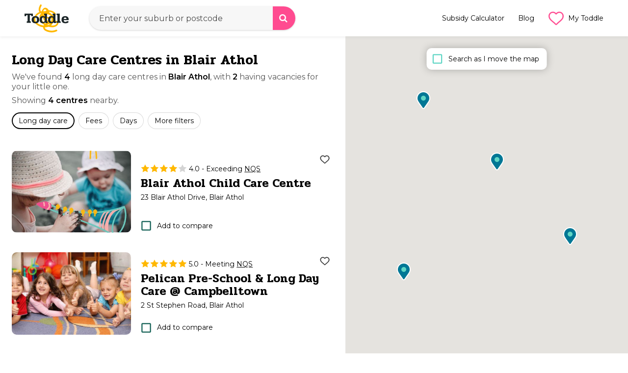

--- FILE ---
content_type: text/html; charset=utf-8
request_url: https://toddle.com.au/long-day-care/nsw/blair-athol
body_size: 20727
content:
<!DOCTYPE html><html lang="en"><head><meta charSet="utf-8"/><meta name="theme-color" content="#2981fb"/><script></script>
              <link 
                rel="preload" 
                href="https://fonts.googleapis.com/css2?family=Montserrat:wght@400;500;600;700&family=Pridi:wght@500;600&display=swap" 
                as="style" 
                onload="this.onload=null;this.rel='stylesheet'" 
                crossOrigin="anonymous"
              />
              <link 
                rel="preconnect" 
                href="https://fonts.googleapis.com" 
                crossOrigin="anonymous"
              />
              <link 
                rel="preconnect" 
                href="https://fonts.gstatic.com" 
                crossOrigin="anonymous"
              />
              <link 
                rel="preconnect" 
                href="https://maps.googleapis.com" 
                crossOrigin="anonymous"
              />
              <link 
                rel="preconnect" 
                href="https://media.toddle.com.au" 
                crossOrigin="anonymous"
              />
            <script></script><script>
              // Defer Google Analytics loading
              function loadGA() {
                if (window.__ga4Initialized) return;
                var scriptSrc = 'https://www.googletagmanager.com/gtag/js?id=G-ZNRH2MCP63';
                var existingScript = document.querySelector('script[src="' + scriptSrc + '"]');
                if (!existingScript) {
                  var script = document.createElement('script');
                  script.async = true;
                  script.src = scriptSrc;
                  document.head.appendChild(script);
                }
                window.dataLayer = window.dataLayer || [];
                window.gtag = window.gtag || function gtag(){window.dataLayer.push(arguments);};
                window.gtag('js', new Date());
                window.gtag('config', 'G-ZNRH2MCP63', {
                  page_path: window.location.pathname,
                });
                window.__ga4Initialized = true;
              }
              // Load GA after page load or when idle
              if (document.readyState === 'complete') {
                requestIdleCallback ? requestIdleCallback(loadGA) : setTimeout(loadGA, 1000);
              } else {
                window.addEventListener('load', function() {
                  requestIdleCallback ? requestIdleCallback(loadGA) : setTimeout(loadGA, 1000);
                });
              }
            </script><script>
              (function(w,d,s,l,i){w[l]=w[l]||[];w[l].push({'gtm.start':
              new Date().getTime(),event:'gtm.js'});var f=d.getElementsByTagName(s)[0],
              j=d.createElement(s),dl=l!='dataLayer'?'&l='+l:'';j.async=true;j.src=
              'https://www.googletagmanager.com/gtm.js?id='+i+dl;f.parentNode.insertBefore(j,f);
              })(window,document,'script','dataLayer','GTM-WDQX2JHW');
            </script><noscript>
              <link
                href="https://fonts.googleapis.com/css2?family=Montserrat:wght@400;500;600;700&family=Pridi:wght@500;600&display=swap"
                rel="stylesheet"
                type="text/css"
              />
            </noscript><style id="jss-server-side">.MuiTypography-root{margin:0}.MuiTypography-body2{font-size:.875rem;font-family:Montserrat,"Trebuchet MS",Helvetica,Arial,sans-serif;font-weight:400;line-height:1.43}.MuiTypography-body1{font-size:1rem;font-family:Montserrat,"Trebuchet MS",Helvetica,Arial,sans-serif;font-weight:400;line-height:1.5}.MuiTypography-caption{font-size:.75rem;font-family:Montserrat,"Trebuchet MS",Helvetica,Arial,sans-serif;font-weight:400;line-height:1.66}.MuiTypography-button{font-size:.875rem;font-family:Montserrat,"Trebuchet MS",Helvetica,Arial,sans-serif;font-weight:500;line-height:1.75;text-transform:uppercase}.MuiTypography-h1{font-size:2.5rem;font-family:Pridi,"Trebuchet MS",Helvetica,Arial,sans-serif;font-weight:700;line-height:1.1}.MuiTypography-h2{font-size:2rem;font-family:Pridi,"Trebuchet MS",Helvetica,Arial,sans-serif;font-weight:700;line-height:1.1}.MuiTypography-h3{font-size:1.875rem;font-family:Pridi,"Trebuchet MS",Helvetica,Arial,sans-serif;font-weight:700;line-height:1.1}.MuiTypography-h4{font-size:1.75rem;font-family:Pridi,"Trebuchet MS",Helvetica,Arial,sans-serif;font-weight:700;line-height:1.1}.MuiTypography-h5{font-size:1.5rem;font-family:Pridi,"Trebuchet MS",Helvetica,Arial,sans-serif;font-weight:700;line-height:1.1}.MuiTypography-h6{font-size:1.125rem;font-family:Pridi,"Trebuchet MS",Helvetica,Arial,sans-serif;font-weight:700;line-height:1.1}.MuiTypography-subtitle1{font-size:1rem;font-family:Montserrat,"Trebuchet MS",Helvetica,Arial,sans-serif;font-weight:400;line-height:1.75}.MuiTypography-subtitle2{font-size:.875rem;font-family:Montserrat,"Trebuchet MS",Helvetica,Arial,sans-serif;font-weight:500;line-height:1.57}.MuiTypography-overline{font-size:.75rem;font-family:Montserrat,"Trebuchet MS",Helvetica,Arial,sans-serif;font-weight:400;line-height:2.66;text-transform:uppercase}.MuiTypography-srOnly{width:1px;height:1px;overflow:hidden;position:absolute}.MuiTypography-alignLeft{text-align:left}.MuiTypography-alignCenter{text-align:center}.MuiTypography-alignRight{text-align:right}.MuiTypography-alignJustify{text-align:justify}.MuiTypography-noWrap{overflow:hidden;white-space:nowrap;text-overflow:ellipsis}.MuiTypography-gutterBottom{margin-bottom:.5em}.MuiTypography-paragraph{margin-bottom:16px}.MuiTypography-colorInherit{color:inherit}.MuiTypography-colorPrimary{color:#007795}.MuiTypography-colorSecondary{color:#ff4b90}.MuiTypography-colorTextPrimary{color:rgba(0,0,0,.87)}.MuiTypography-colorTextSecondary{color:rgba(0,0,0,.54)}.MuiTypography-colorError{color:#f44336}.MuiTypography-displayInline{display:inline}.MuiTypography-displayBlock{display:block}.MuiButtonBase-root{color:inherit;border:0;cursor:pointer;margin:0;display:inline-flex;outline:0;padding:0;position:relative;align-items:center;-webkit-user-select:none;-moz-user-select:none;-ms-user-select:none;user-select:none;border-radius:0;vertical-align:middle;-moz-appearance:none;justify-content:center;text-decoration:none;background-color:transparent;-webkit-appearance:none;-webkit-tap-highlight-color:transparent}.MuiButtonBase-root::-moz-focus-inner{border-style:none}.MuiButtonBase-root.Mui-disabled{cursor:default;pointer-events:none}@media print{.MuiButtonBase-root{-webkit-print-color-adjust:exact;color-adjust:exact}}.MuiButton-root{color:rgba(0,0,0,.87);display:flex;padding:.75em 1.5em;font-size:1.125rem;min-width:64px;box-sizing:border-box;transition:background-color 250ms cubic-bezier(.4,0,.2,1) 0s,box-shadow 250ms cubic-bezier(.4,0,.2,1) 0s,border 250ms cubic-bezier(.4,0,.2,1) 0s;font-family:Pridi,"Trebuchet MS",Helvetica,Arial,sans-serif;font-weight:500;line-height:1.4;border-radius:2em;text-transform:none;justify-content:center}.MuiButton-root:hover{text-decoration:none;background-color:rgba(0,0,0,.04)}.MuiButton-root.Mui-disabled{color:rgba(0,0,0,.26)}@media (hover:none){.MuiButton-root:hover{background-color:transparent}}.MuiButton-root:hover.Mui-disabled{background-color:transparent}.MuiButton-label{width:100%;display:inherit;align-items:inherit;justify-content:inherit}.MuiButton-text{padding:6px 8px}.MuiButton-textPrimary{color:#136055;transition:color .2s}.MuiButton-textPrimary:hover{background-color:rgba(96,214,197,.04)}.MuiButton-textPrimary:focus,.MuiButton-textPrimary:hover{color:#60d6c5;background-color:transparent}.MuiButton-textPrimary:active>span:first-child,.MuiButton-textPrimary:focus>span:first-child{box-shadow:0 2px 0 #e79191}.MuiButton-textPrimary:active{color:#136055}.MuiButton-textPrimary [aria-hidden=true]{color:#60d6c5}.MuiButton-textPrimary:active [aria-hidden=true]{color:inherit}@media (hover:none){.MuiButton-textPrimary:hover{background-color:transparent}}.MuiButton-textSecondary{color:#ff4b90}.MuiButton-textSecondary:hover{background-color:rgba(255,75,144,.04)}@media (hover:none){.MuiButton-textSecondary:hover{background-color:transparent}}.MuiButton-outlined{border:1px solid rgba(0,0,0,.23);padding:.75em 1.5em}.MuiButton-outlined.Mui-disabled{border:1px solid rgba(0,0,0,.12)}.MuiButton-outlinedPrimary{color:#60d6c5;border:1px solid rgba(96,214,197,.5)}.MuiButton-outlinedPrimary:hover{border:1px solid #60d6c5;background-color:rgba(96,214,197,.04)}@media (hover:none){.MuiButton-outlinedPrimary:hover{background-color:transparent}}.MuiButton-outlinedSecondary{color:#ff4b90;border:1px solid rgba(255,75,144,.5)}.MuiButton-outlinedSecondary:hover{border:1px solid #ff4b90;background-color:rgba(255,75,144,.04)}.MuiButton-outlinedSecondary.Mui-disabled{border:1px solid rgba(0,0,0,.26)}@media (hover:none){.MuiButton-outlinedSecondary:hover{background-color:transparent}}.MuiButton-contained{color:#136055;box-shadow:none;background-color:#fff}.MuiButton-contained:hover{box-shadow:none;background-color:#c8faf3}.MuiButton-contained.Mui-focusVisible{box-shadow:inset 0 0 0 3px #e79191}.MuiButton-contained:active{box-shadow:inset 0 0 0 3px #60d6c5}.MuiButton-contained.Mui-disabled{color:rgba(0,0,0,.26);box-shadow:none;background-color:rgba(0,0,0,.12)}@media (hover:none){.MuiButton-contained:hover{box-shadow:1px 0 6px 0 rgba(202,202,202,.75);background-color:#e0e0e0}}.MuiButton-contained:hover.Mui-disabled{background-color:rgba(0,0,0,.12)}.MuiButton-containedPrimary{color:#136055;background-color:#60d6c5}.MuiButton-containedPrimary:hover{background-color:#4bbbab}@media (hover:none){.MuiButton-containedPrimary:hover{background-color:#60d6c5}}.MuiButton-containedSecondary{color:#fff;background-color:#ff4b90}.MuiButton-containedSecondary:hover{background-color:#b23464}@media (hover:none){.MuiButton-containedSecondary:hover{background-color:#ff4b90}}.MuiButton-disableElevation{box-shadow:none}.MuiButton-disableElevation:hover{box-shadow:none}.MuiButton-disableElevation.Mui-focusVisible{box-shadow:none}.MuiButton-disableElevation:active{box-shadow:none}.MuiButton-disableElevation.Mui-disabled{box-shadow:none}.MuiButton-colorInherit{color:inherit;border-color:currentColor}.MuiButton-textSizeSmall{padding:4px 5px;font-size:.8125rem}.MuiButton-textSizeLarge{padding:8px 11px;font-size:.9375rem}.MuiButton-outlinedSizeSmall{padding:3px 9px;font-size:.8125rem}.MuiButton-outlinedSizeLarge{padding:7px 21px;font-size:.9375rem}.MuiButton-containedSizeSmall{padding:4px 10px;font-size:.8125rem}.MuiButton-containedSizeLarge{padding:8px 22px;font-size:.9375rem}.MuiButton-sizeLarge{padding:.75em 2.5em;font-size:1.375rem;line-height:1.15}.MuiButton-fullWidth{width:100%}.MuiButton-startIcon{display:inherit;margin-left:-4px;margin-right:8px}.MuiButton-startIcon.MuiButton-iconSizeSmall{margin-left:-2px}.MuiButton-endIcon{display:inherit;margin-left:8px;margin-right:-4px}.MuiButton-endIcon.MuiButton-iconSizeSmall{margin-right:-2px}.MuiButton-iconSizeSmall>:first-child{font-size:18px}.MuiButton-iconSizeMedium>:first-child{font-size:20px}.MuiButton-iconSizeLarge>:first-child{font-size:22px}.MuiInputBase-root{color:rgba(0,0,0,.87);cursor:text;display:inline-flex;position:relative;font-size:1rem;box-sizing:border-box;align-items:center;font-family:Montserrat,"Trebuchet MS",Helvetica,Arial,sans-serif;font-weight:400;line-height:1.1876em}.MuiInputBase-root.Mui-disabled{color:rgba(0,0,0,.38);cursor:default}.MuiInputBase-multiline{padding:6px 0 7px}.MuiInputBase-multiline.MuiInputBase-marginDense{padding-top:3px}.MuiInputBase-fullWidth{width:100%}.MuiInputBase-input{font:inherit;color:currentColor;width:100%;border:0;height:1.1876em;margin:0;display:block;padding:6px 0 7px;min-width:0;background:0 0;box-sizing:content-box;-webkit-animation-name:mui-auto-fill-cancel;animation-name:mui-auto-fill-cancel;letter-spacing:inherit;-webkit-animation-duration:10ms;animation-duration:10ms;-webkit-tap-highlight-color:transparent}.MuiInputBase-input::-webkit-input-placeholder{color:currentColor;opacity:.42;-webkit-transition:opacity .2s cubic-bezier(.4,0,.2,1) 0s;transition:opacity .2s cubic-bezier(.4,0,.2,1) 0s}.MuiInputBase-input::-moz-placeholder{color:currentColor;opacity:.42;-moz-transition:opacity .2s cubic-bezier(.4,0,.2,1) 0s;transition:opacity .2s cubic-bezier(.4,0,.2,1) 0s}.MuiInputBase-input:-ms-input-placeholder{color:currentColor;opacity:.42;-ms-transition:opacity .2s cubic-bezier(.4,0,.2,1) 0s;transition:opacity .2s cubic-bezier(.4,0,.2,1) 0s}.MuiInputBase-input::-ms-input-placeholder{color:currentColor;opacity:.42;-ms-transition:opacity .2s cubic-bezier(.4,0,.2,1) 0s;transition:opacity .2s cubic-bezier(.4,0,.2,1) 0s}.MuiInputBase-input:focus{outline:0}.MuiInputBase-input:invalid{box-shadow:none}.MuiInputBase-input::-webkit-search-decoration{-webkit-appearance:none}.MuiInputBase-input.Mui-disabled{opacity:1}.MuiInputBase-input:-webkit-autofill{-webkit-animation-name:mui-auto-fill;animation-name:mui-auto-fill;-webkit-animation-duration:5000s;animation-duration:5000s}label[data-shrink=false]+.MuiInputBase-formControl .MuiInputBase-input::-webkit-input-placeholder{opacity:0!important}label[data-shrink=false]+.MuiInputBase-formControl .MuiInputBase-input::-moz-placeholder{opacity:0!important}label[data-shrink=false]+.MuiInputBase-formControl .MuiInputBase-input:-ms-input-placeholder{opacity:0!important}label[data-shrink=false]+.MuiInputBase-formControl .MuiInputBase-input::-ms-input-placeholder{opacity:0!important}label[data-shrink=false]+.MuiInputBase-formControl .MuiInputBase-input:focus::-webkit-input-placeholder{opacity:.42}label[data-shrink=false]+.MuiInputBase-formControl .MuiInputBase-input:focus::-moz-placeholder{opacity:.42}label[data-shrink=false]+.MuiInputBase-formControl .MuiInputBase-input:focus:-ms-input-placeholder{opacity:.42}label[data-shrink=false]+.MuiInputBase-formControl .MuiInputBase-input:focus::-ms-input-placeholder{opacity:.42}.MuiInputBase-inputMarginDense{padding-top:3px}.MuiInputBase-inputMultiline{height:auto;resize:none;padding:0}.MuiInputBase-inputTypeSearch{-moz-appearance:textfield;-webkit-appearance:textfield}.jss8{top:-5px;left:0;right:0;bottom:0;margin:0;padding:0 8px;overflow:hidden;position:absolute;border-style:solid;border-width:1px;border-radius:inherit;pointer-events:none}.jss9{padding:0;text-align:left;transition:width 150ms cubic-bezier(0,0,.2,1) 0s;line-height:11px}.jss10{width:auto;height:11px;display:block;padding:0;font-size:.75em;max-width:.01px;text-align:left;transition:max-width 50ms cubic-bezier(0,0,.2,1) 0s;visibility:hidden}.jss10>span{display:inline-block;padding-left:5px;padding-right:5px}.jss11{max-width:1000px;transition:max-width .1s cubic-bezier(0,0,.2,1) 50ms}.MuiOutlinedInput-root{position:relative;margin-top:1.5rem;border-radius:4px}.MuiOutlinedInput-root:hover .MuiOutlinedInput-notchedOutline{border-color:rgba(0,0,0,.87)}@media (hover:none){.MuiOutlinedInput-root:hover .MuiOutlinedInput-notchedOutline{border-color:rgba(0,0,0,.23)}}.MuiOutlinedInput-root.Mui-focused .MuiOutlinedInput-notchedOutline{border-color:#60d6c5;border-width:2px}.MuiOutlinedInput-root.Mui-error .MuiOutlinedInput-notchedOutline{border-color:#f44336}.MuiOutlinedInput-root.Mui-disabled .MuiOutlinedInput-notchedOutline{border-color:rgba(0,0,0,.26)}.MuiOutlinedInput-colorSecondary.Mui-focused .MuiOutlinedInput-notchedOutline{border-color:#ff4b90}.MuiOutlinedInput-adornedStart{padding-left:14px}.MuiOutlinedInput-adornedEnd{padding-right:14px}.MuiOutlinedInput-multiline{padding:18.5px 14px}.MuiOutlinedInput-multiline.MuiOutlinedInput-marginDense{padding-top:10.5px;padding-bottom:10.5px}.MuiOutlinedInput-notchedOutline{border-color:rgba(0,0,0,.23);border-radius:11px}.MuiOutlinedInput-notchedOutline legend{width:0!important}.MuiOutlinedInput-input{padding:18.5px 14px}.MuiOutlinedInput-input:-webkit-autofill{border-radius:inherit}.MuiOutlinedInput-inputMarginDense{padding-top:10.5px;padding-bottom:10.5px}.MuiOutlinedInput-inputMultiline{padding:0}.MuiOutlinedInput-inputAdornedStart{padding-left:0}.MuiOutlinedInput-inputAdornedEnd{padding-right:0}.MuiFormControl-root{border:0;margin:0;display:inline-flex;padding:0;position:relative;min-width:0;flex-direction:column;vertical-align:top}.MuiFormControl-marginNormal{margin-top:16px;margin-bottom:8px}.MuiFormControl-marginDense{margin-top:8px;margin-bottom:4px}.MuiFormControl-fullWidth{width:100%}.MuiPaper-root{color:rgba(0,0,0,.87);transition:box-shadow .3s cubic-bezier(.4,0,.2,1) 0s;background-color:#fff}.MuiPaper-rounded{border-radius:.75rem}.MuiPaper-outlined{border:1px solid rgba(0,0,0,.12)}.MuiPaper-elevation0{box-shadow:none}.MuiPaper-elevation1{box-shadow:1px 0 4px 0 rgba(202,202,202,.5)}.MuiPaper-elevation2{box-shadow:1px 0 6px 0 rgba(202,202,202,.75)}.MuiPaper-elevation3{box-shadow:0 3px 3px -2px rgba(0,0,0,.2),0 3px 4px 0 rgba(0,0,0,.14),0 1px 8px 0 rgba(0,0,0,.12)}.MuiPaper-elevation4{box-shadow:0 2px 4px -1px rgba(0,0,0,.2),0 4px 5px 0 rgba(0,0,0,.14),0 1px 10px 0 rgba(0,0,0,.12)}.MuiPaper-elevation5{box-shadow:0 3px 5px -1px rgba(0,0,0,.2),0 5px 8px 0 rgba(0,0,0,.14),0 1px 14px 0 rgba(0,0,0,.12)}.MuiPaper-elevation6{box-shadow:0 3px 5px -1px rgba(0,0,0,.2),0 6px 10px 0 rgba(0,0,0,.14),0 1px 18px 0 rgba(0,0,0,.12)}.MuiPaper-elevation7{box-shadow:0 4px 5px -2px rgba(0,0,0,.2),0 7px 10px 1px rgba(0,0,0,.14),0 2px 16px 1px rgba(0,0,0,.12)}.MuiPaper-elevation8{box-shadow:0 5px 5px -3px rgba(0,0,0,.2),0 8px 10px 1px rgba(0,0,0,.14),0 3px 14px 2px rgba(0,0,0,.12)}.MuiPaper-elevation9{box-shadow:0 5px 6px -3px rgba(0,0,0,.2),0 9px 12px 1px rgba(0,0,0,.14),0 3px 16px 2px rgba(0,0,0,.12)}.MuiPaper-elevation10{box-shadow:0 6px 6px -3px rgba(0,0,0,.2),0 10px 14px 1px rgba(0,0,0,.14),0 4px 18px 3px rgba(0,0,0,.12)}.MuiPaper-elevation11{box-shadow:0 6px 7px -4px rgba(0,0,0,.2),0 11px 15px 1px rgba(0,0,0,.14),0 4px 20px 3px rgba(0,0,0,.12)}.MuiPaper-elevation12{box-shadow:0 7px 8px -4px rgba(0,0,0,.2),0 12px 17px 2px rgba(0,0,0,.14),0 5px 22px 4px rgba(0,0,0,.12)}.MuiPaper-elevation13{box-shadow:0 7px 8px -4px rgba(0,0,0,.2),0 13px 19px 2px rgba(0,0,0,.14),0 5px 24px 4px rgba(0,0,0,.12)}.MuiPaper-elevation14{box-shadow:0 7px 9px -4px rgba(0,0,0,.2),0 14px 21px 2px rgba(0,0,0,.14),0 5px 26px 4px rgba(0,0,0,.12)}.MuiPaper-elevation15{box-shadow:0 8px 9px -5px rgba(0,0,0,.2),0 15px 22px 2px rgba(0,0,0,.14),0 6px 28px 5px rgba(0,0,0,.12)}.MuiPaper-elevation16{box-shadow:0 8px 10px -5px rgba(0,0,0,.2),0 16px 24px 2px rgba(0,0,0,.14),0 6px 30px 5px rgba(0,0,0,.12)}.MuiPaper-elevation17{box-shadow:0 8px 11px -5px rgba(0,0,0,.2),0 17px 26px 2px rgba(0,0,0,.14),0 6px 32px 5px rgba(0,0,0,.12)}.MuiPaper-elevation18{box-shadow:0 9px 11px -5px rgba(0,0,0,.2),0 18px 28px 2px rgba(0,0,0,.14),0 7px 34px 6px rgba(0,0,0,.12)}.MuiPaper-elevation19{box-shadow:0 9px 12px -6px rgba(0,0,0,.2),0 19px 29px 2px rgba(0,0,0,.14),0 7px 36px 6px rgba(0,0,0,.12)}.MuiPaper-elevation20{box-shadow:0 10px 13px -6px rgba(0,0,0,.2),0 20px 31px 3px rgba(0,0,0,.14),0 8px 38px 7px rgba(0,0,0,.12)}.MuiPaper-elevation21{box-shadow:0 10px 13px -6px rgba(0,0,0,.2),0 21px 33px 3px rgba(0,0,0,.14),0 8px 40px 7px rgba(0,0,0,.12)}.MuiPaper-elevation22{box-shadow:0 10px 14px -6px rgba(0,0,0,.2),0 22px 35px 3px rgba(0,0,0,.14),0 8px 42px 7px rgba(0,0,0,.12)}.MuiPaper-elevation23{box-shadow:0 11px 14px -7px rgba(0,0,0,.2),0 23px 36px 3px rgba(0,0,0,.14),0 9px 44px 8px rgba(0,0,0,.12)}.MuiPaper-elevation24{box-shadow:0 11px 15px -7px rgba(0,0,0,.2),0 24px 38px 3px rgba(0,0,0,.14),0 9px 46px 8px rgba(0,0,0,.12)}.MuiSvgIcon-root{fill:currentColor;width:1em;height:1em;display:inline-block;font-size:1.5rem;transition:fill .2s cubic-bezier(.4,0,.2,1) 0s;flex-shrink:0;-webkit-user-select:none;-moz-user-select:none;-ms-user-select:none;user-select:none}.MuiSvgIcon-colorPrimary{color:#60d6c5}.MuiSvgIcon-colorSecondary{color:#ff4b90}.MuiSvgIcon-colorAction{color:rgba(0,0,0,.54)}.MuiSvgIcon-colorError{color:#f44336}.MuiSvgIcon-colorDisabled{color:rgba(0,0,0,.26)}.MuiSvgIcon-fontSizeInherit{font-size:inherit}.MuiSvgIcon-fontSizeSmall{font-size:1.25rem}.MuiSvgIcon-fontSizeLarge{font-size:2.1875rem}.MuiIconButton-root{flex:0 0 auto;color:rgba(0,0,0,.54);padding:12px;overflow:visible;font-size:1.5rem;text-align:center;transition:background-color 150ms cubic-bezier(.4,0,.2,1) 0s;border-radius:50%}.MuiIconButton-root:hover{background-color:rgba(0,0,0,.04)}.MuiIconButton-root.Mui-disabled{color:rgba(0,0,0,.26);background-color:transparent}@media (hover:none){.MuiIconButton-root:hover{background-color:transparent}}.MuiIconButton-edgeStart{margin-left:-12px}.MuiIconButton-sizeSmall.MuiIconButton-edgeStart{margin-left:-3px}.MuiIconButton-edgeEnd{margin-right:-12px}.MuiIconButton-sizeSmall.MuiIconButton-edgeEnd{margin-right:-3px}.MuiIconButton-colorInherit{color:inherit}.MuiIconButton-colorPrimary{color:#60d6c5}.MuiIconButton-colorPrimary:hover{background-color:rgba(96,214,197,.04)}@media (hover:none){.MuiIconButton-colorPrimary:hover{background-color:transparent}}.MuiIconButton-colorSecondary{color:#ff4b90}.MuiIconButton-colorSecondary:hover{background-color:rgba(255,75,144,.04)}@media (hover:none){.MuiIconButton-colorSecondary:hover{background-color:transparent}}.MuiIconButton-sizeSmall{padding:3px;font-size:1.125rem}.MuiIconButton-label{width:100%;display:flex;align-items:inherit;justify-content:inherit}.MuiInputAdornment-root{height:.01em;display:flex;max-height:2em;align-items:center;white-space:nowrap}.MuiInputAdornment-filled.MuiInputAdornment-positionStart:not(.MuiInputAdornment-hiddenLabel){margin-top:16px}.MuiInputAdornment-positionStart{margin-right:8px}.MuiInputAdornment-positionEnd{margin-left:8px}.MuiInputAdornment-disablePointerEvents{pointer-events:none}@media print{.MuiDialog-root{position:absolute!important}}.MuiDialog-scrollPaper{display:flex;align-items:center;justify-content:center}.MuiDialog-scrollBody{overflow-x:hidden;overflow-y:auto;text-align:center}.MuiDialog-scrollBody:after{width:0;height:100%;content:"";display:inline-block;vertical-align:middle}.MuiDialog-container{height:100%;outline:0}@media print{.MuiDialog-container{height:auto}}.MuiDialog-paper{margin:48px 10px;position:relative;overflow-y:auto;border-radius:16px}@media print{.MuiDialog-paper{box-shadow:none;overflow-y:visible}}.MuiDialog-paperScrollPaper{display:flex;max-height:calc(100% - 64px);flex-direction:column}.MuiDialog-paperScrollBody{display:inline-block;text-align:left;vertical-align:middle}.MuiDialog-paperWidthFalse{max-width:calc(100% - 64px)}.MuiDialog-paperWidthXs{max-width:444px}@media (max-width:507.95px){.MuiDialog-paperWidthXs.MuiDialog-paperScrollBody{max-width:calc(100% - 64px)}}.MuiDialog-paperWidthSm{max-width:767.9px}@media (min-width:767.9px){.MuiDialog-paperWidthSm{width:100%;max-width:570px}}@media (max-width:831.85px){.MuiDialog-paperWidthSm.MuiDialog-paperScrollBody{max-width:calc(100% - 64px)}}.MuiDialog-paperWidthMd{max-width:1023.9px}@media (max-width:1087.8500000000001px){.MuiDialog-paperWidthMd.MuiDialog-paperScrollBody{max-width:calc(100% - 64px)}}.MuiDialog-paperWidthLg{max-width:1279.9px}@media (max-width:1343.8500000000001px){.MuiDialog-paperWidthLg.MuiDialog-paperScrollBody{max-width:calc(100% - 64px)}}.MuiDialog-paperWidthXl{max-width:1919.9px}@media (max-width:1983.8500000000001px){.MuiDialog-paperWidthXl.MuiDialog-paperScrollBody{max-width:calc(100% - 64px)}}.MuiDialog-paperFullWidth{width:calc(100% - 64px)}.MuiDialog-paperFullScreen{width:100%;height:100%;margin:0;max-width:100%;max-height:none;border-radius:0}.MuiDialog-paperFullScreen.MuiDialog-paperScrollBody{margin:0;max-width:100%}.MuiGrid-container{width:100%;display:flex;flex-wrap:wrap;box-sizing:border-box}.MuiGrid-item{margin:0;box-sizing:border-box}.MuiGrid-zeroMinWidth{min-width:0}.MuiGrid-direction-xs-column{flex-direction:column}.MuiGrid-direction-xs-column-reverse{flex-direction:column-reverse}.MuiGrid-direction-xs-row-reverse{flex-direction:row-reverse}.MuiGrid-wrap-xs-nowrap{flex-wrap:nowrap}.MuiGrid-wrap-xs-wrap-reverse{flex-wrap:wrap-reverse}.MuiGrid-align-items-xs-center{align-items:center}.MuiGrid-align-items-xs-flex-start{align-items:flex-start}.MuiGrid-align-items-xs-flex-end{align-items:flex-end}.MuiGrid-align-items-xs-baseline{align-items:baseline}.MuiGrid-align-content-xs-center{align-content:center}.MuiGrid-align-content-xs-flex-start{align-content:flex-start}.MuiGrid-align-content-xs-flex-end{align-content:flex-end}.MuiGrid-align-content-xs-space-between{align-content:space-between}.MuiGrid-align-content-xs-space-around{align-content:space-around}.MuiGrid-justify-xs-center{justify-content:center}.MuiGrid-justify-xs-flex-end{justify-content:flex-end}.MuiGrid-justify-xs-space-between{justify-content:space-between}.MuiGrid-justify-xs-space-around{justify-content:space-around}.MuiGrid-justify-xs-space-evenly{justify-content:space-evenly}.MuiGrid-spacing-xs-1{width:calc(100% + 8px);margin:-4px}.MuiGrid-spacing-xs-1>.MuiGrid-item{padding:4px}.MuiGrid-spacing-xs-2{width:calc(100% + 16px);margin:-8px}.MuiGrid-spacing-xs-2>.MuiGrid-item{padding:8px}.MuiGrid-spacing-xs-3{width:calc(100% + 24px);margin:-12px}.MuiGrid-spacing-xs-3>.MuiGrid-item{padding:12px}.MuiGrid-spacing-xs-4{width:calc(100% + 32px);margin:-16px}.MuiGrid-spacing-xs-4>.MuiGrid-item{padding:16px}.MuiGrid-spacing-xs-5{width:calc(100% + 40px);margin:-20px}.MuiGrid-spacing-xs-5>.MuiGrid-item{padding:20px}.MuiGrid-spacing-xs-6{width:calc(100% + 48px);margin:-24px}.MuiGrid-spacing-xs-6>.MuiGrid-item{padding:24px}.MuiGrid-spacing-xs-7{width:calc(100% + 56px);margin:-28px}.MuiGrid-spacing-xs-7>.MuiGrid-item{padding:28px}.MuiGrid-spacing-xs-8{width:calc(100% + 64px);margin:-32px}.MuiGrid-spacing-xs-8>.MuiGrid-item{padding:32px}.MuiGrid-spacing-xs-9{width:calc(100% + 72px);margin:-36px}.MuiGrid-spacing-xs-9>.MuiGrid-item{padding:36px}.MuiGrid-spacing-xs-10{width:calc(100% + 80px);margin:-40px}.MuiGrid-spacing-xs-10>.MuiGrid-item{padding:40px}.MuiGrid-grid-xs-auto{flex-grow:0;max-width:none;flex-basis:auto}.MuiGrid-grid-xs-true{flex-grow:1;max-width:100%;flex-basis:0}.MuiGrid-grid-xs-1{flex-grow:0;max-width:8.333333%;flex-basis:8.333333%}.MuiGrid-grid-xs-2{flex-grow:0;max-width:16.666667%;flex-basis:16.666667%}.MuiGrid-grid-xs-3{flex-grow:0;max-width:25%;flex-basis:25%}.MuiGrid-grid-xs-4{flex-grow:0;max-width:33.333333%;flex-basis:33.333333%}.MuiGrid-grid-xs-5{flex-grow:0;max-width:41.666667%;flex-basis:41.666667%}.MuiGrid-grid-xs-6{flex-grow:0;max-width:50%;flex-basis:50%}.MuiGrid-grid-xs-7{flex-grow:0;max-width:58.333333%;flex-basis:58.333333%}.MuiGrid-grid-xs-8{flex-grow:0;max-width:66.666667%;flex-basis:66.666667%}.MuiGrid-grid-xs-9{flex-grow:0;max-width:75%;flex-basis:75%}.MuiGrid-grid-xs-10{flex-grow:0;max-width:83.333333%;flex-basis:83.333333%}.MuiGrid-grid-xs-11{flex-grow:0;max-width:91.666667%;flex-basis:91.666667%}.MuiGrid-grid-xs-12{flex-grow:0;max-width:100%;flex-basis:100%}@media (min-width:767.9px){.MuiGrid-grid-sm-auto{flex-grow:0;max-width:none;flex-basis:auto}.MuiGrid-grid-sm-true{flex-grow:1;max-width:100%;flex-basis:0}.MuiGrid-grid-sm-1{flex-grow:0;max-width:8.333333%;flex-basis:8.333333%}.MuiGrid-grid-sm-2{flex-grow:0;max-width:16.666667%;flex-basis:16.666667%}.MuiGrid-grid-sm-3{flex-grow:0;max-width:25%;flex-basis:25%}.MuiGrid-grid-sm-4{flex-grow:0;max-width:33.333333%;flex-basis:33.333333%}.MuiGrid-grid-sm-5{flex-grow:0;max-width:41.666667%;flex-basis:41.666667%}.MuiGrid-grid-sm-6{flex-grow:0;max-width:50%;flex-basis:50%}.MuiGrid-grid-sm-7{flex-grow:0;max-width:58.333333%;flex-basis:58.333333%}.MuiGrid-grid-sm-8{flex-grow:0;max-width:66.666667%;flex-basis:66.666667%}.MuiGrid-grid-sm-9{flex-grow:0;max-width:75%;flex-basis:75%}.MuiGrid-grid-sm-10{flex-grow:0;max-width:83.333333%;flex-basis:83.333333%}.MuiGrid-grid-sm-11{flex-grow:0;max-width:91.666667%;flex-basis:91.666667%}.MuiGrid-grid-sm-12{flex-grow:0;max-width:100%;flex-basis:100%}}@media (min-width:1023.9px){.MuiGrid-grid-md-auto{flex-grow:0;max-width:none;flex-basis:auto}.MuiGrid-grid-md-true{flex-grow:1;max-width:100%;flex-basis:0}.MuiGrid-grid-md-1{flex-grow:0;max-width:8.333333%;flex-basis:8.333333%}.MuiGrid-grid-md-2{flex-grow:0;max-width:16.666667%;flex-basis:16.666667%}.MuiGrid-grid-md-3{flex-grow:0;max-width:25%;flex-basis:25%}.MuiGrid-grid-md-4{flex-grow:0;max-width:33.333333%;flex-basis:33.333333%}.MuiGrid-grid-md-5{flex-grow:0;max-width:41.666667%;flex-basis:41.666667%}.MuiGrid-grid-md-6{flex-grow:0;max-width:50%;flex-basis:50%}.MuiGrid-grid-md-7{flex-grow:0;max-width:58.333333%;flex-basis:58.333333%}.MuiGrid-grid-md-8{flex-grow:0;max-width:66.666667%;flex-basis:66.666667%}.MuiGrid-grid-md-9{flex-grow:0;max-width:75%;flex-basis:75%}.MuiGrid-grid-md-10{flex-grow:0;max-width:83.333333%;flex-basis:83.333333%}.MuiGrid-grid-md-11{flex-grow:0;max-width:91.666667%;flex-basis:91.666667%}.MuiGrid-grid-md-12{flex-grow:0;max-width:100%;flex-basis:100%}}@media (min-width:1279.9px){.MuiGrid-grid-lg-auto{flex-grow:0;max-width:none;flex-basis:auto}.MuiGrid-grid-lg-true{flex-grow:1;max-width:100%;flex-basis:0}.MuiGrid-grid-lg-1{flex-grow:0;max-width:8.333333%;flex-basis:8.333333%}.MuiGrid-grid-lg-2{flex-grow:0;max-width:16.666667%;flex-basis:16.666667%}.MuiGrid-grid-lg-3{flex-grow:0;max-width:25%;flex-basis:25%}.MuiGrid-grid-lg-4{flex-grow:0;max-width:33.333333%;flex-basis:33.333333%}.MuiGrid-grid-lg-5{flex-grow:0;max-width:41.666667%;flex-basis:41.666667%}.MuiGrid-grid-lg-6{flex-grow:0;max-width:50%;flex-basis:50%}.MuiGrid-grid-lg-7{flex-grow:0;max-width:58.333333%;flex-basis:58.333333%}.MuiGrid-grid-lg-8{flex-grow:0;max-width:66.666667%;flex-basis:66.666667%}.MuiGrid-grid-lg-9{flex-grow:0;max-width:75%;flex-basis:75%}.MuiGrid-grid-lg-10{flex-grow:0;max-width:83.333333%;flex-basis:83.333333%}.MuiGrid-grid-lg-11{flex-grow:0;max-width:91.666667%;flex-basis:91.666667%}.MuiGrid-grid-lg-12{flex-grow:0;max-width:100%;flex-basis:100%}}@media (min-width:1919.9px){.MuiGrid-grid-xl-auto{flex-grow:0;max-width:none;flex-basis:auto}.MuiGrid-grid-xl-true{flex-grow:1;max-width:100%;flex-basis:0}.MuiGrid-grid-xl-1{flex-grow:0;max-width:8.333333%;flex-basis:8.333333%}.MuiGrid-grid-xl-2{flex-grow:0;max-width:16.666667%;flex-basis:16.666667%}.MuiGrid-grid-xl-3{flex-grow:0;max-width:25%;flex-basis:25%}.MuiGrid-grid-xl-4{flex-grow:0;max-width:33.333333%;flex-basis:33.333333%}.MuiGrid-grid-xl-5{flex-grow:0;max-width:41.666667%;flex-basis:41.666667%}.MuiGrid-grid-xl-6{flex-grow:0;max-width:50%;flex-basis:50%}.MuiGrid-grid-xl-7{flex-grow:0;max-width:58.333333%;flex-basis:58.333333%}.MuiGrid-grid-xl-8{flex-grow:0;max-width:66.666667%;flex-basis:66.666667%}.MuiGrid-grid-xl-9{flex-grow:0;max-width:75%;flex-basis:75%}.MuiGrid-grid-xl-10{flex-grow:0;max-width:83.333333%;flex-basis:83.333333%}.MuiGrid-grid-xl-11{flex-grow:0;max-width:91.666667%;flex-basis:91.666667%}.MuiGrid-grid-xl-12{flex-grow:0;max-width:100%;flex-basis:100%}}.jss12{width:33px;height:33px;font-size:.75rem}.jss14{width:33px;height:33px;font-size:.75rem}.jss15{flex:1;max-width:100%}.MuiButtonGroup-root{display:inline-flex;border-radius:4px}.MuiButtonGroup-contained{box-shadow:none}.MuiButtonGroup-disableElevation{box-shadow:none}.MuiButtonGroup-fullWidth{width:100%}.MuiButtonGroup-vertical{flex-direction:column}.MuiButtonGroup-grouped{min-width:40px}.MuiButtonGroup-groupedHorizontal:not(:first-child){border-top-left-radius:0;border-bottom-left-radius:0}.MuiButtonGroup-groupedHorizontal:not(:last-child){border-top-right-radius:0;border-bottom-right-radius:0}.MuiButtonGroup-groupedHorizontal:first-child{padding-left:1.125rem}.MuiButtonGroup-groupedHorizontal:last-child{padding-right:1.125rem}.MuiButtonGroup-groupedVertical:not(:first-child){border-top-left-radius:0;border-top-right-radius:0}.MuiButtonGroup-groupedVertical:not(:last-child){border-bottom-left-radius:0;border-bottom-right-radius:0}.MuiButtonGroup-groupedTextHorizontal:not(:last-child){border-right:1px solid rgba(0,0,0,.23)}.MuiButtonGroup-groupedTextVertical:not(:last-child){border-bottom:1px solid rgba(0,0,0,.23)}.MuiButtonGroup-groupedTextPrimary:not(:last-child){border-color:rgba(96,214,197,.5)}.MuiButtonGroup-groupedTextSecondary:not(:last-child){border-color:rgba(255,75,144,.5)}.MuiButtonGroup-groupedOutlinedHorizontal:not(:first-child){margin-left:-1px}.MuiButtonGroup-groupedOutlinedHorizontal:not(:last-child){border-right-color:transparent}.MuiButtonGroup-groupedOutlinedVertical:not(:first-child){margin-top:-1px}.MuiButtonGroup-groupedOutlinedVertical:not(:last-child){border-bottom-color:transparent}.MuiButtonGroup-groupedOutlinedPrimary:hover{border-color:#60d6c5}.MuiButtonGroup-groupedOutlinedSecondary:hover{border-color:#ff4b90}.MuiButtonGroup-groupedContained{box-shadow:none}.MuiButtonGroup-groupedContainedHorizontal:not(:last-child){border-right:1px solid #bdbdbd}.MuiButtonGroup-groupedContainedHorizontal:not(:last-child).Mui-disabled{border-right:1px solid rgba(0,0,0,.26)}.MuiButtonGroup-groupedContainedVertical:not(:last-child){border-bottom:1px solid #bdbdbd}.MuiButtonGroup-groupedContainedVertical:not(:last-child).Mui-disabled{border-bottom:1px solid rgba(0,0,0,.26)}.MuiButtonGroup-groupedContainedPrimary:not(:last-child){border-color:#4bbbab}.MuiButtonGroup-groupedContainedSecondary:not(:last-child){border-color:#b23464}.MuiCard-root{display:block;overflow:hidden;border-radius:22px}.MuiCardContent-root{padding:16px}.MuiCardContent-root:last-child{padding-bottom:24px}.jss21{padding:9px}.jss24{top:0;left:0;width:100%;cursor:inherit;height:100%;margin:0;opacity:0;padding:0;z-index:1;position:absolute}.MuiCheckbox-root{color:rgba(0,0,0,.54)}.MuiCheckbox-colorPrimary{color:#60d6c5}.MuiCheckbox-colorPrimary.Mui-checked{color:#60d6c5}.MuiCheckbox-colorPrimary.Mui-disabled{color:rgba(0,0,0,.26)}.MuiCheckbox-colorPrimary.Mui-checked:hover{background-color:rgba(96,214,197,.04)}@media (hover:none){.MuiCheckbox-colorPrimary.Mui-checked:hover{background-color:transparent}}.MuiCheckbox-colorSecondary.Mui-checked{color:#ff4b90}.MuiCheckbox-colorSecondary.Mui-disabled{color:rgba(0,0,0,.26)}.MuiCheckbox-colorSecondary.Mui-checked:hover{background-color:rgba(255,75,144,.04)}@media (hover:none){.MuiCheckbox-colorSecondary.Mui-checked:hover{background-color:transparent}}.MuiDrawer-docked{flex:0 0 auto}.MuiDrawer-paper{top:0;flex:1 0 auto;height:100%;display:flex;outline:0;z-index:1200;position:fixed;overflow-y:auto;flex-direction:column;-webkit-overflow-scrolling:touch}.MuiDrawer-paperAnchorLeft{left:0;right:auto}.MuiDrawer-paperAnchorRight{left:auto;right:0}.MuiDrawer-paperAnchorTop{top:0;left:0;right:0;bottom:auto;height:auto;max-height:100%}.MuiDrawer-paperAnchorBottom{top:auto;left:0;right:0;bottom:0;height:auto;max-height:100%}.MuiDrawer-paperAnchorDockedLeft{border-right:1px solid rgba(0,0,0,.12)}.MuiDrawer-paperAnchorDockedTop{border-bottom:1px solid rgba(0,0,0,.12)}.MuiDrawer-paperAnchorDockedRight{border-left:1px solid rgba(0,0,0,.12)}.MuiDrawer-paperAnchorDockedBottom{border-top:1px solid rgba(0,0,0,.12)}.MuiFormControlLabel-root{cursor:pointer;display:inline-flex;align-items:center;margin-left:-11px;margin-right:16px;vertical-align:middle;-webkit-tap-highlight-color:transparent}.MuiFormControlLabel-root.Mui-disabled{cursor:default}.MuiFormControlLabel-labelPlacementStart{margin-left:16px;margin-right:-11px;flex-direction:row-reverse}.MuiFormControlLabel-labelPlacementTop{margin-left:16px;flex-direction:column-reverse}.MuiFormControlLabel-labelPlacementBottom{margin-left:16px;flex-direction:column}.MuiFormControlLabel-label.Mui-disabled{color:rgba(0,0,0,.38)}.MuiIcon-root{width:1em;height:1em;overflow:hidden;font-size:1.5rem;flex-shrink:0;-webkit-user-select:none;-moz-user-select:none;-ms-user-select:none;user-select:none}.MuiIcon-colorPrimary{color:#60d6c5}.MuiIcon-colorSecondary{color:#ff4b90}.MuiIcon-colorAction{color:rgba(0,0,0,.54)}.MuiIcon-colorError{color:#f44336}.MuiIcon-colorDisabled{color:rgba(0,0,0,.26)}.MuiIcon-fontSizeInherit{font-size:inherit}.MuiIcon-fontSizeSmall{font-size:1.25rem}.MuiIcon-fontSizeLarge{font-size:2.25rem}.MuiLink-root{cursor:pointer;font-size:inherit;transition:color .15s;font-family:inherit;text-decoration:underline}.MuiLink-root:focus,.MuiLink-root:hover{color:#60d6c5}.MuiLink-root:active{color:inherit}.MuiLink-underlineNone{text-decoration:none}.MuiLink-underlineHover{text-decoration:none}.MuiLink-underlineHover:hover{text-decoration:underline}.MuiLink-underlineAlways{text-decoration:underline}.MuiLink-button{border:0;cursor:pointer;margin:0;outline:0;padding:0;position:relative;-webkit-user-select:none;-moz-user-select:none;-ms-user-select:none;user-select:none;border-radius:0;vertical-align:middle;-moz-appearance:none;background-color:transparent;-webkit-appearance:none;-webkit-tap-highlight-color:transparent}.MuiLink-button::-moz-focus-inner{border-style:none}.MuiLink-button.Mui-focusVisible{outline:auto}.MuiTooltip-popper{z-index:1500;pointer-events:none}.MuiTooltip-popperInteractive{pointer-events:auto}.MuiTooltip-popperArrow[x-placement*=bottom] .MuiTooltip-arrow{top:0;left:0;margin-top:-.71em;margin-left:4px;margin-right:4px}.MuiTooltip-popperArrow[x-placement*=top] .MuiTooltip-arrow{left:0;bottom:0;margin-left:4px;margin-right:4px;margin-bottom:-.71em}.MuiTooltip-popperArrow[x-placement*=right] .MuiTooltip-arrow{left:0;width:.71em;height:1em;margin-top:4px;margin-left:-.71em;margin-bottom:4px}.MuiTooltip-popperArrow[x-placement*=left] .MuiTooltip-arrow{right:0;width:.71em;height:1em;margin-top:4px;margin-right:-.71em;margin-bottom:4px}.MuiTooltip-popperArrow[x-placement*=left] .MuiTooltip-arrow::before{transform-origin:0 0}.MuiTooltip-popperArrow[x-placement*=left] .MuiTooltip-arrow::after{top:-1.5em;box-shadow:3px 0 8px 1px rgba(202,202,202,.75)}.MuiTooltip-popperArrow[x-placement*=right] .MuiTooltip-arrow::before{transform-origin:100% 100%}.MuiTooltip-popperArrow[x-placement*=right] .MuiTooltip-arrow::after{top:-1.5em;box-shadow:-3px 0 8px 1px rgba(202,202,202,.75)}.MuiTooltip-popperArrow[x-placement*=top] .MuiTooltip-arrow::before{transform-origin:100% 0}.MuiTooltip-popperArrow[x-placement*=top] .MuiTooltip-arrow::after{top:-.875em;box-shadow:0 3px 8px 1px rgba(202,202,202,.75)}.MuiTooltip-popperArrow[x-placement*=bottom] .MuiTooltip-arrow::before{transform-origin:0 100%}.MuiTooltip-popperArrow[x-placement*=bottom] .MuiTooltip-arrow::after{top:-.875em;box-shadow:0 -3px 8px 1px rgba(202,202,202,.75)}.MuiTooltip-tooltip{color:rgba(0,0,0,.87);padding:20px;font-size:1rem;max-width:300px;word-wrap:break-word;box-shadow:1px 0 6px 0 rgba(202,202,202,.75);font-family:Montserrat,"Trebuchet MS",Helvetica,Arial,sans-serif;font-weight:400;line-height:1.2;border-radius:6px;background-color:#fff}.MuiTooltip-tooltipArrow{margin:0;position:relative}.MuiTooltip-arrow{color:#fff;width:1em;height:.71em;overflow:hidden;position:absolute;box-sizing:border-box}.MuiTooltip-arrow::before{width:100%;height:100%;margin:auto;content:"";display:block;z-index:1;position:relative;transform:rotate(45deg);background-color:currentColor}.MuiTooltip-arrow::after{width:1em;height:1em;margin:auto;content:'';display:block;z-index:-1;position:relative;border-radius:100rem}.MuiTooltip-touch{padding:20px;font-size:1rem;font-weight:400;line-height:1.14286em}.MuiTooltip-tooltipPlacementLeft{margin:0 24px;transform-origin:right center}@media (min-width:767.9px){.MuiTooltip-tooltipPlacementLeft{margin:0 14px}}.MuiTooltip-tooltipPlacementRight{margin:0 24px;transform-origin:left center}@media (min-width:767.9px){.MuiTooltip-tooltipPlacementRight{margin:0 14px}}.MuiTooltip-tooltipPlacementTop{margin:24px 0;transform-origin:center bottom}@media (min-width:767.9px){.MuiTooltip-tooltipPlacementTop{margin:14px 0}}.MuiTooltip-tooltipPlacementBottom{margin:24px 0;transform-origin:center top}@media (min-width:767.9px){.MuiTooltip-tooltipPlacementBottom{margin:14px 0}}.MuiAutocomplete-root{width:100%}.MuiAutocomplete-root.Mui-focused .MuiAutocomplete-clearIndicatorDirty{visibility:visible}@media (pointer:fine){.MuiAutocomplete-root:hover .MuiAutocomplete-clearIndicatorDirty{visibility:visible}}.MuiAutocomplete-fullWidth{width:100%}.MuiAutocomplete-tag{margin:3px;max-width:calc(100% - 6px)}.MuiAutocomplete-tagSizeSmall{margin:2px;max-width:calc(100% - 4px)}.MuiAutocomplete-inputRoot{flex-wrap:wrap}.MuiAutocomplete-hasClearIcon .MuiAutocomplete-inputRoot,.MuiAutocomplete-hasPopupIcon .MuiAutocomplete-inputRoot{padding-right:30px}.MuiAutocomplete-hasPopupIcon.MuiAutocomplete-hasClearIcon .MuiAutocomplete-inputRoot{padding-right:56px}.MuiAutocomplete-inputRoot .MuiAutocomplete-input{width:0;min-width:30px}.MuiAutocomplete-inputRoot[class*=MuiInput-root]{padding-bottom:1px}.MuiAutocomplete-inputRoot[class*=MuiOutlinedInput-root]{padding:9px}.MuiAutocomplete-inputRoot[class*=MuiOutlinedInput-root][class*=MuiOutlinedInput-marginDense]{padding:6px}.MuiAutocomplete-inputRoot[class*=MuiFilledInput-root]{padding-top:19px;padding-left:8px}.MuiAutocomplete-inputRoot[class*=MuiFilledInput-root][class*=MuiFilledInput-marginDense]{padding-bottom:1px}.MuiAutocomplete-inputRoot[class*=MuiFilledInput-root][class*=MuiFilledInput-marginDense] .MuiAutocomplete-input{padding:4.5px 4px}.MuiAutocomplete-hasClearIcon .MuiAutocomplete-inputRoot[class*=MuiFilledInput-root],.MuiAutocomplete-hasPopupIcon .MuiAutocomplete-inputRoot[class*=MuiFilledInput-root]{padding-right:39px}.MuiAutocomplete-hasPopupIcon.MuiAutocomplete-hasClearIcon .MuiAutocomplete-inputRoot[class*=MuiFilledInput-root]{padding-right:65px}.MuiAutocomplete-inputRoot[class*=MuiFilledInput-root] .MuiAutocomplete-input{padding:9px 4px}.MuiAutocomplete-inputRoot[class*=MuiFilledInput-root] .MuiAutocomplete-endAdornment{right:9px}.MuiAutocomplete-inputRoot[class*=MuiOutlinedInput-root][class*=MuiOutlinedInput-marginDense] .MuiAutocomplete-input{padding:4.5px 4px}.MuiAutocomplete-hasClearIcon .MuiAutocomplete-inputRoot[class*=MuiOutlinedInput-root],.MuiAutocomplete-hasPopupIcon .MuiAutocomplete-inputRoot[class*=MuiOutlinedInput-root]{padding-right:39px}.MuiAutocomplete-hasPopupIcon.MuiAutocomplete-hasClearIcon .MuiAutocomplete-inputRoot[class*=MuiOutlinedInput-root]{padding-right:65px}.MuiAutocomplete-inputRoot[class*=MuiOutlinedInput-root] .MuiAutocomplete-input{padding:9.5px 4px}.MuiAutocomplete-inputRoot[class*=MuiOutlinedInput-root] .MuiAutocomplete-input:first-child{padding-left:6px}.MuiAutocomplete-inputRoot[class*=MuiOutlinedInput-root] .MuiAutocomplete-endAdornment{right:9px}.MuiAutocomplete-inputRoot[class*=MuiInput-root][class*=MuiInput-marginDense] .MuiAutocomplete-input{padding:4px 4px 5px}.MuiAutocomplete-inputRoot[class*=MuiInput-root][class*=MuiInput-marginDense] .MuiAutocomplete-input:first-child{padding:3px 0 6px}.MuiAutocomplete-inputRoot[class*=MuiInput-root] .MuiAutocomplete-input{padding:4px}.MuiAutocomplete-inputRoot[class*=MuiInput-root] .MuiAutocomplete-input:first-child{padding:6px 0}.MuiAutocomplete-input{opacity:0;flex-grow:1;text-overflow:ellipsis}.MuiAutocomplete-inputFocused{opacity:1}.MuiAutocomplete-endAdornment{top:calc(50% - 14px);right:0;position:absolute}.MuiAutocomplete-clearIndicator{padding:4px;visibility:hidden;margin-right:-2px}.MuiAutocomplete-popupIndicator{padding:2px;margin-right:-2px}.MuiAutocomplete-popupIndicatorOpen{transform:rotate(180deg)}.MuiAutocomplete-popper{z-index:1300}.MuiAutocomplete-popperDisablePortal{position:absolute}.MuiAutocomplete-paper{margin:4px 0;overflow:hidden;font-size:1rem;font-family:Montserrat,"Trebuchet MS",Helvetica,Arial,sans-serif;font-weight:400;line-height:1.5}.MuiAutocomplete-listbox{margin:0;padding:8px 0;overflow:auto;list-style:none;max-height:40vh}.MuiAutocomplete-loading{color:rgba(0,0,0,.54);padding:14px 16px}.MuiAutocomplete-noOptions{color:rgba(0,0,0,.54);padding:14px 16px}.MuiAutocomplete-option{cursor:pointer;display:flex;outline:0;box-sizing:border-box;min-height:48px;align-items:center;padding-top:6px;padding-left:16px;padding-right:16px;padding-bottom:6px;justify-content:flex-start;-webkit-tap-highlight-color:transparent}@media (min-width:767.9px){.MuiAutocomplete-option{min-height:auto}}.MuiAutocomplete-option[aria-selected=true]{background-color:rgba(0,0,0,.08)}.MuiAutocomplete-option[data-focus=true]{background-color:rgba(0,0,0,.04)}.MuiAutocomplete-option:active{background-color:rgba(0,0,0,.08)}.MuiAutocomplete-option[aria-disabled=true]{opacity:.38;pointer-events:none}.MuiAutocomplete-groupLabel{top:-8px;background-color:#fff}.MuiAutocomplete-groupUl{padding:0}.MuiAutocomplete-groupUl .MuiAutocomplete-option{padding-left:24px}.MuiSkeleton-root{height:1.2em;display:block;background-color:rgba(0,0,0,.12)}.MuiSkeleton-text{height:auto;transform:scale(1,.6);margin-top:0;border-radius:4px;margin-bottom:0;transform-origin:0 60%}.MuiSkeleton-text:empty:before{content:"\00a0"}.MuiSkeleton-circle{border-radius:50%}.MuiSkeleton-pulse{-webkit-animation:MuiSkeleton-keyframes-pulse 1.5s ease-in-out .5s infinite;animation:MuiSkeleton-keyframes-pulse 1.5s ease-in-out .5s infinite}@-webkit-keyframes MuiSkeleton-keyframes-pulse{0%{opacity:1}50%{opacity:.4}100%{opacity:1}}@keyframes MuiSkeleton-keyframes-pulse{0%{opacity:1}50%{opacity:.4}100%{opacity:1}}.MuiSkeleton-wave{overflow:hidden;position:relative}.MuiSkeleton-wave::after{top:0;left:0;right:0;bottom:0;content:"";position:absolute;-webkit-animation:MuiSkeleton-keyframes-wave 1.6s linear .5s infinite;animation:MuiSkeleton-keyframes-wave 1.6s linear .5s infinite;transform:translateX(-100%);background:linear-gradient(90deg,transparent,rgba(0,0,0,.04),transparent)}@-webkit-keyframes MuiSkeleton-keyframes-wave{0%{transform:translateX(-100%)}60%{transform:translateX(100%)}100%{transform:translateX(100%)}}@keyframes MuiSkeleton-keyframes-wave{0%{transform:translateX(-100%)}60%{transform:translateX(100%)}100%{transform:translateX(100%)}}.MuiSkeleton-withChildren>*{visibility:hidden}.MuiSkeleton-fitContent{max-width:-webkit-fit-content;max-width:-moz-fit-content;max-width:fit-content}.MuiSkeleton-heightAuto{height:auto}.jss3 [class*=MuiOutlinedInput-root] .jss7{right:12px}.jss4{visibility:visible}.jss5{display:none}.jss6{margin:0 -.5rem}.jss7{top:calc(50% - 18px)}@media (min-width:1023.9px){.jss7{top:calc(50% - 14px)}}.jss34{color:#136055;background-color:#60d6c5}.jss34:focus,.jss34:hover{background-color:#4bbbab}.jss19.jss19{top:0;left:0;width:100%;height:100%;position:absolute;-o-object-fit:cover;object-fit:cover}.jss20.jss20{position:relative}.jss20::before{float:left;width:1px;height:0;content:'';margin-left:-1px;padding-top:69%}.jss20::after{clear:both;content:'';display:table}.jss25.jss25{position:relative}.jss25::before{float:left;width:1px;height:0;content:'';margin-left:-1px;padding-top:69%}.jss25::after{clear:both;content:'';display:table}.jss26.jss26{position:relative}.jss26::before{float:left;width:1px;height:0;content:'';margin-left:-1px;padding-top:69%}.jss26::after{clear:both;content:'';display:table}.jss27.jss27{position:relative}.jss27::before{float:left;width:1px;height:0;content:'';margin-left:-1px;padding-top:69%}.jss27::after{clear:both;content:'';display:table}</style><link rel="icon" type="image/png" href="/assets/images/favicon-48x48.png" sizes="48x48"/><link rel="icon" type="image/png" href="/assets/images/favicon-32x32.png" sizes="32x32"/><link rel="icon" type="image/png" href="/assets/images/favicon-16x16.png" sizes="16x16"/><meta charSet="utf-8"/><meta name="viewport" content="width=device-width, initial-scale=1, minimum-scale=1, maximum-scale=1, shrink-to-fit=no"/><link rel="preconnect" href="https://media.toddle.com.au/" crossorigin="anonymous"/><link rel="preconnect" href="https://maxcdn.bootstrapcdn.com/" crossorigin="anonymous"/><script>
              (function() {
                function loadFontAwesome() {
                  // Load Font Awesome with font-display override inline
                  var css = document.createElement('link');
                  css.href = '/assets/fonts/font-awesome/font-awesome.min.css';
                  css.rel = 'stylesheet';
                  css.type = 'text/css';
                  document.head.insertBefore(css, document.head.firstChild);
                  
                  // Inject inline style to override font-display immediately
                  var style = document.createElement('style');
                  style.textContent = '@font-face{font-family:"FontAwesome";font-display:swap;src:url("https://maxcdn.bootstrapcdn.com/font-awesome/4.7.0/fonts/fontawesome-webfont.woff2?v=4.7.0") format("woff2"),url("https://maxcdn.bootstrapcdn.com/font-awesome/4.7.0/fonts/fontawesome-webfont.woff?v=4.7.0") format("woff"),url("https://maxcdn.bootstrapcdn.com/font-awesome/4.7.0/fonts/fontawesome-webfont.ttf?v=4.7.0") format("truetype");font-weight:normal;font-style:normal}';
                  document.head.appendChild(style);
                }
                
                // Load after page load or when idle
                if (document.readyState === 'complete') {
                  requestIdleCallback ? requestIdleCallback(loadFontAwesome) : setTimeout(loadFontAwesome, 100);
                } else {
                  window.addEventListener('load', function() {
                    requestIdleCallback ? requestIdleCallback(loadFontAwesome) : setTimeout(loadFontAwesome, 100);
                  });
                }
              })();
            </script><script>
              window.dataLayer = window.dataLayer || []; 
              function gtag(){dataLayer.push(arguments);}
              gtag('js', new Date()); 
              gtag('config', 'AW-747338498');
            </script><link rel="preload" href="/assets/images/icons/logo.svg" as="image"/><script type="application/ld+json">
            {
              "@context": "http://schema.org",
              "@type": "Organization",
              "url": "https://toddle.com.au",
              "logo": "https://toddle.com.au/assets/images/icons/logo.svg"
            }
          </script><title>Long Day Care Centres in Blair Athol, NSW 2560 - Toddle</title><meta name="description" content="Find long day care centres in Blair Athol, NSW 2560. 
    Compare top-rated child care in Blair Athol with ratings and vacancies for your little one. 
    Enquire!
  "/><meta name="robots" content="INDEX, FOLLOW"/><link rel="canonical" href="https://toddle.com.au/long-day-care/nsw/blair-athol"/><meta name="next-head-count" content="12"/><link rel="preload" href="/_next/static/css/a36e418854a9f6294f6e.css" as="style"/><link rel="stylesheet" href="/_next/static/css/a36e418854a9f6294f6e.css" data-n-g=""/><link rel="preload" href="/_next/static/css/62ab10cc3af70ed66554.css" as="style"/><link rel="stylesheet" href="/_next/static/css/62ab10cc3af70ed66554.css" data-n-p=""/><link rel="preload" href="/_next/static/css/d5f6b64449a8ec055959.css" as="style"/><link rel="stylesheet" href="/_next/static/css/d5f6b64449a8ec055959.css" data-n-p=""/><link rel="preload" href="/_next/static/css/dd8df4ffc66cde4b8743.css" as="style"/><link rel="stylesheet" href="/_next/static/css/dd8df4ffc66cde4b8743.css" data-n-p=""/><noscript data-n-css=""></noscript><script defer="" nomodule="" src="/_next/static/chunks/polyfills-4842bd1cbe6d94871550.js"></script><script src="/_next/static/chunks/webpack-a025d474c8d8b44f206f.js" defer=""></script><script src="/_next/static/chunks/vendors-a6f3460723e44b1b0ec8.js" defer=""></script><script src="/_next/static/chunks/main-133f0a306e040194f301.js" defer=""></script><script src="/_next/static/chunks/material-ui-2c19dc9dae6ade1671b0.js" defer=""></script><script src="/_next/static/chunks/pages/_app-0db26a7365d4394276e9.js" defer=""></script><script src="/_next/static/chunks/528-1e43b12eba68dd02698f.js" defer=""></script><script src="/_next/static/chunks/8123-6b1e1f41a3f77cc0d786.js" defer=""></script><script src="/_next/static/chunks/1704-3598cf685c284ab23e77.js" defer=""></script><script src="/_next/static/chunks/9298-aafa141c3bf40cf5f68a.js" defer=""></script><script src="/_next/static/chunks/219-3ad38748e515f1d38cf9.js" defer=""></script><script src="/_next/static/chunks/3772-7b201af2e70f658b363a.js" defer=""></script><script src="/_next/static/chunks/pages/long-day-care/%5Bstate%5D/%5Bsuburb%5D-bdf666352eaed171f108.js" defer=""></script><script src="/_next/static/HgWHy9Z3vJUdGPa0G3kAA/_buildManifest.js" defer=""></script><script src="/_next/static/HgWHy9Z3vJUdGPa0G3kAA/_ssgManifest.js" defer=""></script></head><body><noscript>
                <iframe src="https://www.googletagmanager.com/ns.html?id=GTM-WDQX2JHW" height="0" width="0" style="display:none;visibility:hidden"></iframe>
            </noscript><div id="__next"><div class="styles_layout__3jCSH"><div class="Nav no-print styles_root__qz5Wc"><div class="MuiBox-root jss1 Wrapper-root styles_wrapper__1Caha styles_fullWidth__3ixY9 styles_navWrapper__xHgI2 mui-fixed"><div class="MuiBox-root jss2 Wrapper-root styles_wrapper__1Caha styles_nav__2kJYr"><nav class="styles_leftSection__7hdch styles_section__qMRWW"><a title="Home" class="styles_logo__2Js_l" href="/"><img src="/assets/images/icons/logo.svg" alt="Toddle" width="108" height="58" loading="eager" decoding="sync"/></a><div class="styles_searchWrapperCollapsed__3Rrll styles_searchWrapper__HDDkd"><div class="styles_searchContainer__3BokQ styles_centreSearch__1sNFE"><div class="MuiAutocomplete-root jss3 MuiAutocomplete-hasClearIcon" role="combobox" aria-expanded="false"><div class="MuiFormControl-root MuiTextField-root styles_textField__aZBqo MuiFormControl-fullWidth"><div class="MuiInputBase-root MuiOutlinedInput-root MuiAutocomplete-inputRoot MuiInputBase-fullWidth MuiInputBase-formControl MuiInputBase-adornedEnd MuiOutlinedInput-adornedEnd"><input type="text" aria-invalid="false" autoComplete="off" placeholder="Suburb or postcode" value="" class="MuiInputBase-input MuiOutlinedInput-input MuiAutocomplete-input MuiAutocomplete-inputFocused MuiInputBase-inputAdornedEnd MuiOutlinedInput-inputAdornedEnd" aria-autocomplete="list" autoCapitalize="none" spellcheck="false"/><div class="MuiInputAdornment-root styles_adornment__dO0yg MuiInputAdornment-positionStart"><button class="MuiButtonBase-root MuiButton-root MuiButton-contained styles_button__BaZk2 MuiButton-containedSecondary" tabindex="0" type="button"><span class="MuiButton-label"><span class="material-icons MuiIcon-root fa fa-search styles_icon__WIZr8" aria-hidden="true"></span></span></button></div><fieldset aria-hidden="true" style="padding-left:8px" class="jss8 MuiOutlinedInput-notchedOutline"><legend class="jss9" style="width:0.01px"><span>&#8203;</span></legend></fieldset></div></div></div></div></div></nav><nav class="styles_rightSection__27wPA styles_section__qMRWW"><a class="styles_link__1IGza styles_desktopOnly__2CboE" href="/child-care-subsidy-calculator?source=Menu">Subsidy Calculator</a><a class="styles_link__1IGza styles_desktopOnly__2CboE" href="/thecorkboard">Blog</a><a id="shortlistPopoverAnchor" title="My Shortlist" class="styles_link__1IGza" href="/my-toddle"><div class="MuiBox-root jss12 styles_shortlistBox__3opUP styles_icon__2ABdx styles_empty__dNHCA"><svg width="28" height="25" xmlns="http://www.w3.org/2000/svg" viewBox="0 0 28 25" class="styles_shortlistIcon__3JVq0 ShortlistCount-svg"><path class="bg-fill" d="M2 8.657l.009.096.026.313c.077.918.317 1.814.708 2.645.449.971 1.107 1.933 2.015 2.937.928 1.028 1.96 1.95 3.227 3.015l.862.724c.822.69 1.673 1.403 2.502 2.12.96.826 1.838 1.71 2.609 2.625a.2.2 0 00.155.083l.065.009.084-.017a.162.162 0 00.094-.057c1.186-1.41 2.57-2.63 3.89-3.736.327-.276.66-.553.98-.822.678-.565 1.378-1.148 2.057-1.73 1.08-.926 1.959-1.797 2.686-2.665.968-1.153 1.618-2.273 1.989-3.425a7.7 7.7 0 00.368-2.177c.001-.067.008-.127.012-.169v-.093l-.01-.164a21.051 21.051 0 00-.027-.41 6.667 6.667 0 00-.584-2.323 5.594 5.594 0 00-2.28-2.547 6.195 6.195 0 00-2.161-.78 7.21 7.21 0 00-1.46-.103 4.91 4.91 0 00-1.768.415c-.901.381-1.77.972-2.655 1.803-.12.113-.24.23-.365.355l-.18.175-.682.667-.686-.664-.21-.206a19.809 19.809 0 00-.423-.407c-.942-.873-1.87-1.471-2.835-1.83a5.09 5.09 0 00-2.2-.295c-1.003.074-1.869.312-2.648.724-1.303.688-2.195 1.713-2.728 3.13a6.768 6.768 0 00-.417 2.096A1.65 1.65 0 012 8.153v.504z" fill="transparent"></path><path class="fill" d="M2 8.657l.009.096.026.313c.077.918.317 1.814.708 2.645.449.971 1.107 1.933 2.015 2.937.928 1.028 1.96 1.95 3.227 3.015l.862.724c.822.69 1.673 1.403 2.502 2.12.96.826 1.838 1.71 2.609 2.625a.2.2 0 00.155.083l.065.009.084-.017a.162.162 0 00.094-.057c1.186-1.41 2.57-2.63 3.89-3.736.327-.276.66-.553.98-.822.678-.565 1.378-1.148 2.057-1.73 1.08-.926 1.959-1.797 2.686-2.665.968-1.153 1.618-2.273 1.989-3.425a7.7 7.7 0 00.368-2.177c.001-.067.008-.127.012-.169v-.093l-.01-.164a21.051 21.051 0 00-.027-.41 6.667 6.667 0 00-.584-2.323 5.594 5.594 0 00-2.28-2.547 6.195 6.195 0 00-2.161-.78 7.21 7.21 0 00-1.46-.103 4.91 4.91 0 00-1.768.415c-.901.381-1.77.972-2.655 1.803-.12.113-.24.23-.365.355l-.18.175-.682.667-.686-.664-.21-.206a19.809 19.809 0 00-.423-.407c-.942-.873-1.87-1.471-2.835-1.83a5.09 5.09 0 00-2.2-.295c-1.003.074-1.869.312-2.648.724-1.303.688-2.195 1.713-2.728 3.13a6.768 6.768 0 00-.417 2.096A1.65 1.65 0 012 8.153v.504z" fill="transparent"></path><path class="shape" d="M2.81 8.832l.008.087c.008.092.017.187.024.284a6.94 6.94 0 00.65 2.395c.412.88 1.016 1.751 1.849 2.661.852.931 1.8 1.765 2.962 2.73l.791.656c.755.625 1.536 1.271 2.297 1.92a21.187 21.187 0 012.394 2.378c.043.05.077.069.143.075l.059.008c.03-.005.062-.011.077-.015a.149.149 0 00.087-.052c1.088-1.277 2.359-2.381 3.57-3.384.3-.25.605-.5.9-.744.622-.512 1.264-1.04 1.887-1.567.991-.839 1.798-1.628 2.466-2.414.888-1.044 1.485-2.059 1.825-3.102a6.892 6.892 0 00.338-1.972c.001-.061.007-.115.011-.153v-.084l-.01-.149a18.82 18.82 0 00-.024-.371 5.975 5.975 0 00-.536-2.104 5.09 5.09 0 00-2.093-2.307 5.735 5.735 0 00-1.983-.706 6.703 6.703 0 00-1.34-.094c-.56.025-1.11.152-1.623.376-.827.345-1.624.88-2.437 1.633-.11.102-.22.209-.335.321l-.164.159-.627.604-.629-.601a31.392 31.392 0 01-.193-.187c-.134-.13-.26-.252-.388-.369-.865-.79-1.716-1.332-2.602-1.658a4.729 4.729 0 00-2.02-.266c-.92.067-1.715.282-2.43.655-1.196.624-2.015 1.552-2.504 2.836a6.06 6.06 0 00-.383 1.898c-.003.066-.01.124-.017.167v.456zm11.326 15h-.324l-.093-.019a1.99 1.99 0 01-1.313-.7 19.416 19.416 0 00-2.19-2.176c-.752-.64-1.528-1.282-2.278-1.904l-.794-.657c-1.219-1.013-2.22-1.894-3.14-2.901-.958-1.047-1.662-2.065-2.153-3.114a8.738 8.738 0 01-.813-3.016c-.01-.132-.022-.263-.035-.395L1 8.91v-.654l.007-.056.01-.065.002-.019a7.86 7.86 0 01.498-2.446c.645-1.691 1.774-2.967 3.358-3.794.938-.49 1.964-.77 3.137-.856a6.599 6.599 0 012.778.373c1.105.406 2.147 1.063 3.183 2.007.937-.851 1.876-1.467 2.866-1.881a6.433 6.433 0 012.263-.514 8.503 8.503 0 011.704.118c.947.16 1.821.474 2.598.93a6.932 6.932 0 012.815 3.1c.394.844.63 1.764.7 2.735l.027.39.01.175.002.029v.235l-.004.043-.006.057-.002.016a8.693 8.693 0 01-.425 2.472c-.414 1.271-1.123 2.485-2.166 3.712-.733.862-1.608 1.72-2.676 2.623-.632.534-1.28 1.067-1.905 1.582l-.897.74c-1.326 1.1-2.403 2.059-3.345 3.165a1.97 1.97 0 01-1.017.632c-.09.023-.17.037-.236.048l-.06.01-.083.016v-.001z"></path></svg></div>My Toddle</a></nav></div></div><div class="styles_spacer__QIlfG"></div></div><div class="styles_root__2SeMl NavMobile no-print"><div class="MuiBox-root jss13 Wrapper-root styles_wrapper__1Caha styles_fullWidth__3ixY9 styles_navWrapper__13HEV"><nav class="styles_nav__2swwn"><button class="MuiButtonBase-root MuiIconButton-root" tabindex="0" type="button"><span class="MuiIconButton-label"><i class="fa fa-bars styles_hamburgerIcon__Owl7Z styles_actionIcon__1XPJm" aria-hidden="true"></i></span></button><button class="MuiButtonBase-root MuiIconButton-root styles_searchButton__3rwYR" tabindex="0" type="button" style="opacity:0;transform:scale(0.75, 0.5625)"><span class="MuiIconButton-label"><i class="fa fa-search styles_searchIcon__QrneR styles_actionIcon__1XPJm" aria-hidden="true"></i></span></button><a class="styles_logoBox__3JIOq" href="/"><img src="/assets/images/icons/logo.svg" alt="Toddle" width="80" height="50"/></a><a class="MuiButtonBase-root MuiIconButton-root styles_shortlistButton__Phqgw MuiIconButton-sizeSmall" tabindex="0" role="button" aria-disabled="false" href="/my-toddle"><span class="MuiIconButton-label"><div class="MuiBox-root jss14 styles_shortlistBox__3opUP styles_shortlistCount__2AVeo styles_empty__dNHCA"><svg width="28" height="25" xmlns="http://www.w3.org/2000/svg" viewBox="0 0 28 25" class="styles_shortlistIcon__3JVq0 ShortlistCount-svg"><path class="bg-fill" d="M2 8.657l.009.096.026.313c.077.918.317 1.814.708 2.645.449.971 1.107 1.933 2.015 2.937.928 1.028 1.96 1.95 3.227 3.015l.862.724c.822.69 1.673 1.403 2.502 2.12.96.826 1.838 1.71 2.609 2.625a.2.2 0 00.155.083l.065.009.084-.017a.162.162 0 00.094-.057c1.186-1.41 2.57-2.63 3.89-3.736.327-.276.66-.553.98-.822.678-.565 1.378-1.148 2.057-1.73 1.08-.926 1.959-1.797 2.686-2.665.968-1.153 1.618-2.273 1.989-3.425a7.7 7.7 0 00.368-2.177c.001-.067.008-.127.012-.169v-.093l-.01-.164a21.051 21.051 0 00-.027-.41 6.667 6.667 0 00-.584-2.323 5.594 5.594 0 00-2.28-2.547 6.195 6.195 0 00-2.161-.78 7.21 7.21 0 00-1.46-.103 4.91 4.91 0 00-1.768.415c-.901.381-1.77.972-2.655 1.803-.12.113-.24.23-.365.355l-.18.175-.682.667-.686-.664-.21-.206a19.809 19.809 0 00-.423-.407c-.942-.873-1.87-1.471-2.835-1.83a5.09 5.09 0 00-2.2-.295c-1.003.074-1.869.312-2.648.724-1.303.688-2.195 1.713-2.728 3.13a6.768 6.768 0 00-.417 2.096A1.65 1.65 0 012 8.153v.504z" fill="transparent"></path><path class="fill" d="M2 8.657l.009.096.026.313c.077.918.317 1.814.708 2.645.449.971 1.107 1.933 2.015 2.937.928 1.028 1.96 1.95 3.227 3.015l.862.724c.822.69 1.673 1.403 2.502 2.12.96.826 1.838 1.71 2.609 2.625a.2.2 0 00.155.083l.065.009.084-.017a.162.162 0 00.094-.057c1.186-1.41 2.57-2.63 3.89-3.736.327-.276.66-.553.98-.822.678-.565 1.378-1.148 2.057-1.73 1.08-.926 1.959-1.797 2.686-2.665.968-1.153 1.618-2.273 1.989-3.425a7.7 7.7 0 00.368-2.177c.001-.067.008-.127.012-.169v-.093l-.01-.164a21.051 21.051 0 00-.027-.41 6.667 6.667 0 00-.584-2.323 5.594 5.594 0 00-2.28-2.547 6.195 6.195 0 00-2.161-.78 7.21 7.21 0 00-1.46-.103 4.91 4.91 0 00-1.768.415c-.901.381-1.77.972-2.655 1.803-.12.113-.24.23-.365.355l-.18.175-.682.667-.686-.664-.21-.206a19.809 19.809 0 00-.423-.407c-.942-.873-1.87-1.471-2.835-1.83a5.09 5.09 0 00-2.2-.295c-1.003.074-1.869.312-2.648.724-1.303.688-2.195 1.713-2.728 3.13a6.768 6.768 0 00-.417 2.096A1.65 1.65 0 012 8.153v.504z" fill="transparent"></path><path class="shape" d="M2.81 8.832l.008.087c.008.092.017.187.024.284a6.94 6.94 0 00.65 2.395c.412.88 1.016 1.751 1.849 2.661.852.931 1.8 1.765 2.962 2.73l.791.656c.755.625 1.536 1.271 2.297 1.92a21.187 21.187 0 012.394 2.378c.043.05.077.069.143.075l.059.008c.03-.005.062-.011.077-.015a.149.149 0 00.087-.052c1.088-1.277 2.359-2.381 3.57-3.384.3-.25.605-.5.9-.744.622-.512 1.264-1.04 1.887-1.567.991-.839 1.798-1.628 2.466-2.414.888-1.044 1.485-2.059 1.825-3.102a6.892 6.892 0 00.338-1.972c.001-.061.007-.115.011-.153v-.084l-.01-.149a18.82 18.82 0 00-.024-.371 5.975 5.975 0 00-.536-2.104 5.09 5.09 0 00-2.093-2.307 5.735 5.735 0 00-1.983-.706 6.703 6.703 0 00-1.34-.094c-.56.025-1.11.152-1.623.376-.827.345-1.624.88-2.437 1.633-.11.102-.22.209-.335.321l-.164.159-.627.604-.629-.601a31.392 31.392 0 01-.193-.187c-.134-.13-.26-.252-.388-.369-.865-.79-1.716-1.332-2.602-1.658a4.729 4.729 0 00-2.02-.266c-.92.067-1.715.282-2.43.655-1.196.624-2.015 1.552-2.504 2.836a6.06 6.06 0 00-.383 1.898c-.003.066-.01.124-.017.167v.456zm11.326 15h-.324l-.093-.019a1.99 1.99 0 01-1.313-.7 19.416 19.416 0 00-2.19-2.176c-.752-.64-1.528-1.282-2.278-1.904l-.794-.657c-1.219-1.013-2.22-1.894-3.14-2.901-.958-1.047-1.662-2.065-2.153-3.114a8.738 8.738 0 01-.813-3.016c-.01-.132-.022-.263-.035-.395L1 8.91v-.654l.007-.056.01-.065.002-.019a7.86 7.86 0 01.498-2.446c.645-1.691 1.774-2.967 3.358-3.794.938-.49 1.964-.77 3.137-.856a6.599 6.599 0 012.778.373c1.105.406 2.147 1.063 3.183 2.007.937-.851 1.876-1.467 2.866-1.881a6.433 6.433 0 012.263-.514 8.503 8.503 0 011.704.118c.947.16 1.821.474 2.598.93a6.932 6.932 0 012.815 3.1c.394.844.63 1.764.7 2.735l.027.39.01.175.002.029v.235l-.004.043-.006.057-.002.016a8.693 8.693 0 01-.425 2.472c-.414 1.271-1.123 2.485-2.166 3.712-.733.862-1.608 1.72-2.676 2.623-.632.534-1.28 1.067-1.905 1.582l-.897.74c-1.326 1.1-2.403 2.059-3.345 3.165a1.97 1.97 0 01-1.017.632c-.09.023-.17.037-.236.048l-.06.01-.083.016v-.001z"></path></svg></div></span></a><a class="MuiButtonBase-root MuiIconButton-root MuiIconButton-colorInherit MuiIconButton-sizeSmall" tabindex="0" role="button" aria-disabled="false" href="/my-toddle"><span class="MuiIconButton-label"><svg class="MuiSvgIcon-root MuiSvgIcon-fontSizeLarge" focusable="false" viewBox="0 0 24 24" aria-hidden="true"><path d="M12 12c2.21 0 4-1.79 4-4s-1.79-4-4-4-4 1.79-4 4 1.79 4 4 4zm0 2c-2.67 0-8 1.34-8 4v1c0 .55.45 1 1 1h14c.55 0 1-.45 1-1v-1c0-2.66-5.33-4-8-4z"></path></svg></span></a></nav></div><div class="styles_spacer__26Vv1"></div></div><main class="styles_view__2nSCM"><div class="MuiBox-root jss15"><div class="MuiGrid-root styles_grid__3ylpw styles_mapLayout__3ThLh styles_fluid__3rbv7 MuiGrid-container"><div class="MuiGrid-root styles_contentBox__1V9HZ MuiGrid-item"><div class="styles_content___d3Te jss16 jss17"><section class="styles_textBlock__DAoHS"><h1>Long Day Care Centres in<!-- --> <!-- -->Blair Athol</h1><p>We&#x27;ve found <strong>4</strong> <!-- -->long day care centres<!-- --> in<!-- --> <strong>Blair Athol</strong>, with <strong>2</strong> having vacancies for your little one<!-- -->.</p><p>Showing <strong> 4 <!-- --> centres</strong> nearby.</p><div class="styles_root__2IGHD mui-fixed"><div class="styles_chips__2Zr1Y"><span class="styles_chip__1o_qw">Filters</span></div></div></section><div class="MuiGrid-root styles_mainCentreList__eSAnO styles_centreList__1j5Yh MuiGrid-container MuiGrid-spacing-xs-5"><div class="MuiGrid-root MuiGrid-item MuiGrid-grid-xs-12 MuiGrid-grid-lg-12"><div class="MuiPaper-root MuiCard-root styles_centreCard__380F6 styles_wide__A4UyX undefined MuiPaper-elevation1 MuiPaper-rounded" id="centreCard_103660"><div class="styles_cardMediaBlock__25eJ6 CentreCard-cardMediaBlock jss18 jss20"><a target="_blank" class="styles_cardMedia__1iL3P jss19" href="/centres/blair-athol-child-care-centre"><img alt="Blair Athol Child Care Centre" class="styles_cardMediaImage___jvWH" srcSet="https://media.toddle.com.au/_versions/media/stock_hero_placeholders/placeholder_16_hero_xs.jpg , https://media.toddle.com.au/_versions/media/stock_hero_placeholders/placeholder_16_hero_xs.jpg 2x" src="https://media.toddle.com.au/_versions/media/stock_hero_placeholders/placeholder_16_hero_xs.jpg?w=500&amp;h=500" fetchpriority="auto" loading="lazy" decoding="async" sizes="(max-width: 768px) 100vw, 50vw"/></a><div class="styles_cardMediaTags__cqnhc"></div></div><div class="MuiCardContent-root styles_cardBody__AbkyE CentreCard-cardBody"><a class="styles_centreInfo__1Tsec" target="_blank" href="/centres/blair-athol-child-care-centre"><div class="styles_root__1IoeG styles_ratingBlock__1M4lJ"><div class="styles_container__3bVLv ReviewRating-root"><div class="styles_rating__3RSpd styles_reviewRating__jZBpK ReviewRating-rating"><div class="styles_symbol__3YoRS Rating-symbol"><svg width="19" height="18" viewBox="0 0 19 18" xmlns="http://www.w3.org/2000/svg" fill="#FFB800" fill-rule="evenodd" class="StarSVG-full"><path d="M9.375 14.41l-5.51 2.853 1.052-6.042L.459 6.942l6.16-.881L9.376.564l2.755 5.497 6.161.881-4.458 4.28 1.052 6.04z"></path></svg></div><div class="styles_symbol__3YoRS Rating-symbol"><svg width="19" height="18" viewBox="0 0 19 18" xmlns="http://www.w3.org/2000/svg" fill="#FFB800" fill-rule="evenodd" class="StarSVG-full"><path d="M9.375 14.41l-5.51 2.853 1.052-6.042L.459 6.942l6.16-.881L9.376.564l2.755 5.497 6.161.881-4.458 4.28 1.052 6.04z"></path></svg></div><div class="styles_symbol__3YoRS Rating-symbol"><svg width="19" height="18" viewBox="0 0 19 18" xmlns="http://www.w3.org/2000/svg" fill="#FFB800" fill-rule="evenodd" class="StarSVG-full"><path d="M9.375 14.41l-5.51 2.853 1.052-6.042L.459 6.942l6.16-.881L9.376.564l2.755 5.497 6.161.881-4.458 4.28 1.052 6.04z"></path></svg></div><div class="styles_symbol__3YoRS Rating-symbol"><svg width="19" height="18" viewBox="0 0 19 18" xmlns="http://www.w3.org/2000/svg" fill="#FFB800" fill-rule="evenodd" class="StarSVG-full"><path d="M9.375 14.41l-5.51 2.853 1.052-6.042L.459 6.942l6.16-.881L9.376.564l2.755 5.497 6.161.881-4.458 4.28 1.052 6.04z"></path></svg></div><div class="styles_symbol__3YoRS Rating-symbol"><svg width="19" height="18" viewBox="0 0 19 18" xmlns="http://www.w3.org/2000/svg" fill="#FFB800" fill-rule="evenodd" class="StarSVG-empty"><path d="M9.375 14.41l-5.51 2.853 1.052-6.042L.459 6.942l6.16-.881L9.376.564l2.755 5.497 6.161.881-4.458 4.28 1.052 6.04z"></path></svg></div></div>4.0</div><span class="styles_ratingAndNqsDivider__3qzrp">-</span><span class="styles_nqs__1hTM4">Exceeding<button class="MuiTypography-root MuiLink-root MuiLink-underlineAlways MuiLink-button MuiTypography-colorInherit">NQS</button></span></div><h3 class="styles_name__18n4n styles_textElipsis__38Oen">Blair Athol Child Care Centre</h3><p class="styles_address___iXE7 styles_textElipsis__38Oen">23 Blair Athol Drive<!-- -->, <!-- -->Blair Athol</p></a><div class="styles_actions__23PhQ"><label class="MuiFormControlLabel-root styles_compareControl__16Aut"><span class="MuiButtonBase-root MuiIconButton-root jss21 MuiCheckbox-root styles_compareControlCheckbox__3cVLJ styles_medium__1Ff5k MuiCheckbox-colorPrimary MuiIconButton-colorPrimary" aria-disabled="false"><span class="MuiIconButton-label"><input type="checkbox" class="jss24" data-indeterminate="false"/><svg class="MuiSvgIcon-root" focusable="false" viewBox="0 0 24 24" aria-hidden="true"><path d="M19 5v14H5V5h14m0-2H5c-1.1 0-2 .9-2 2v14c0 1.1.9 2 2 2h14c1.1 0 2-.9 2-2V5c0-1.1-.9-2-2-2z"></path></svg></span></span><span class="MuiTypography-root MuiFormControlLabel-label MuiTypography-body1">Add to compare</span></label></div></div><div class="styles_container__35RgS styles_shortlistToggle__2L3-V ShortlistToggle-container"><div class="styles_shortlistToggle__31kNv ShortlistToggle-box"><svg width="28" height="25" xmlns="http://www.w3.org/2000/svg" viewBox="0 0 28 25" class="styles_shortlistIcon__1i8MT"><path class="bg-fill" d="M2 8.657l.009.096.026.313c.077.918.317 1.814.708 2.645.449.971 1.107 1.933 2.015 2.937.928 1.028 1.96 1.95 3.227 3.015l.862.724c.822.69 1.673 1.403 2.502 2.12.96.826 1.838 1.71 2.609 2.625a.2.2 0 00.155.083l.065.009.084-.017a.162.162 0 00.094-.057c1.186-1.41 2.57-2.63 3.89-3.736.327-.276.66-.553.98-.822.678-.565 1.378-1.148 2.057-1.73 1.08-.926 1.959-1.797 2.686-2.665.968-1.153 1.618-2.273 1.989-3.425a7.7 7.7 0 00.368-2.177c.001-.067.008-.127.012-.169v-.093l-.01-.164a21.051 21.051 0 00-.027-.41 6.667 6.667 0 00-.584-2.323 5.594 5.594 0 00-2.28-2.547 6.195 6.195 0 00-2.161-.78 7.21 7.21 0 00-1.46-.103 4.91 4.91 0 00-1.768.415c-.901.381-1.77.972-2.655 1.803-.12.113-.24.23-.365.355l-.18.175-.682.667-.686-.664-.21-.206a19.809 19.809 0 00-.423-.407c-.942-.873-1.87-1.471-2.835-1.83a5.09 5.09 0 00-2.2-.295c-1.003.074-1.869.312-2.648.724-1.303.688-2.195 1.713-2.728 3.13a6.768 6.768 0 00-.417 2.096A1.65 1.65 0 012 8.153v.504z" fill="transparent"></path><path class="fill" d="M2 8.657l.009.096.026.313c.077.918.317 1.814.708 2.645.449.971 1.107 1.933 2.015 2.937.928 1.028 1.96 1.95 3.227 3.015l.862.724c.822.69 1.673 1.403 2.502 2.12.96.826 1.838 1.71 2.609 2.625a.2.2 0 00.155.083l.065.009.084-.017a.162.162 0 00.094-.057c1.186-1.41 2.57-2.63 3.89-3.736.327-.276.66-.553.98-.822.678-.565 1.378-1.148 2.057-1.73 1.08-.926 1.959-1.797 2.686-2.665.968-1.153 1.618-2.273 1.989-3.425a7.7 7.7 0 00.368-2.177c.001-.067.008-.127.012-.169v-.093l-.01-.164a21.051 21.051 0 00-.027-.41 6.667 6.667 0 00-.584-2.323 5.594 5.594 0 00-2.28-2.547 6.195 6.195 0 00-2.161-.78 7.21 7.21 0 00-1.46-.103 4.91 4.91 0 00-1.768.415c-.901.381-1.77.972-2.655 1.803-.12.113-.24.23-.365.355l-.18.175-.682.667-.686-.664-.21-.206a19.809 19.809 0 00-.423-.407c-.942-.873-1.87-1.471-2.835-1.83a5.09 5.09 0 00-2.2-.295c-1.003.074-1.869.312-2.648.724-1.303.688-2.195 1.713-2.728 3.13a6.768 6.768 0 00-.417 2.096A1.65 1.65 0 012 8.153v.504z" fill="transparent"></path><path class="shape" d="M2.81 8.832l.008.087c.008.092.017.187.024.284a6.94 6.94 0 00.65 2.395c.412.88 1.016 1.751 1.849 2.661.852.931 1.8 1.765 2.962 2.73l.791.656c.755.625 1.536 1.271 2.297 1.92a21.187 21.187 0 012.394 2.378c.043.05.077.069.143.075l.059.008c.03-.005.062-.011.077-.015a.149.149 0 00.087-.052c1.088-1.277 2.359-2.381 3.57-3.384.3-.25.605-.5.9-.744.622-.512 1.264-1.04 1.887-1.567.991-.839 1.798-1.628 2.466-2.414.888-1.044 1.485-2.059 1.825-3.102a6.892 6.892 0 00.338-1.972c.001-.061.007-.115.011-.153v-.084l-.01-.149a18.82 18.82 0 00-.024-.371 5.975 5.975 0 00-.536-2.104 5.09 5.09 0 00-2.093-2.307 5.735 5.735 0 00-1.983-.706 6.703 6.703 0 00-1.34-.094c-.56.025-1.11.152-1.623.376-.827.345-1.624.88-2.437 1.633-.11.102-.22.209-.335.321l-.164.159-.627.604-.629-.601a31.392 31.392 0 01-.193-.187c-.134-.13-.26-.252-.388-.369-.865-.79-1.716-1.332-2.602-1.658a4.729 4.729 0 00-2.02-.266c-.92.067-1.715.282-2.43.655-1.196.624-2.015 1.552-2.504 2.836a6.06 6.06 0 00-.383 1.898c-.003.066-.01.124-.017.167v.456zm11.326 15h-.324l-.093-.019a1.99 1.99 0 01-1.313-.7 19.416 19.416 0 00-2.19-2.176c-.752-.64-1.528-1.282-2.278-1.904l-.794-.657c-1.219-1.013-2.22-1.894-3.14-2.901-.958-1.047-1.662-2.065-2.153-3.114a8.738 8.738 0 01-.813-3.016c-.01-.132-.022-.263-.035-.395L1 8.91v-.654l.007-.056.01-.065.002-.019a7.86 7.86 0 01.498-2.446c.645-1.691 1.774-2.967 3.358-3.794.938-.49 1.964-.77 3.137-.856a6.599 6.599 0 012.778.373c1.105.406 2.147 1.063 3.183 2.007.937-.851 1.876-1.467 2.866-1.881a6.433 6.433 0 012.263-.514 8.503 8.503 0 011.704.118c.947.16 1.821.474 2.598.93a6.932 6.932 0 012.815 3.1c.394.844.63 1.764.7 2.735l.027.39.01.175.002.029v.235l-.004.043-.006.057-.002.016a8.693 8.693 0 01-.425 2.472c-.414 1.271-1.123 2.485-2.166 3.712-.733.862-1.608 1.72-2.676 2.623-.632.534-1.28 1.067-1.905 1.582l-.897.74c-1.326 1.1-2.403 2.059-3.345 3.165a1.97 1.97 0 01-1.017.632c-.09.023-.17.037-.236.048l-.06.01-.083.016v-.001z"></path></svg></div></div></div></div><div class="MuiGrid-root MuiGrid-item MuiGrid-grid-xs-12 MuiGrid-grid-lg-12"><div class="MuiPaper-root MuiCard-root styles_centreCard__380F6 styles_wide__A4UyX undefined MuiPaper-elevation1 MuiPaper-rounded" id="centreCard_50352"><div class="styles_cardMediaBlock__25eJ6 CentreCard-cardMediaBlock jss18 jss25"><a target="_blank" class="styles_cardMedia__1iL3P jss19" href="/centres/pelican-pre-school-long-day-care-campbelltown"><img alt="Pelican Pre-School &amp; Long Day Care @ Campbelltown" class="styles_cardMediaImage___jvWH" srcSet="https://img.toddle.com.au/image/centre/45857 , https://img.toddle.com.au/image/centre/45857 2x" src="https://img.toddle.com.au/image/centre/45857?w=500&amp;h=500" fetchpriority="auto" loading="lazy" decoding="async" sizes="(max-width: 768px) 100vw, 50vw"/></a><div class="styles_cardMediaTags__cqnhc"></div></div><div class="MuiCardContent-root styles_cardBody__AbkyE CentreCard-cardBody"><a class="styles_centreInfo__1Tsec" target="_blank" href="/centres/pelican-pre-school-long-day-care-campbelltown"><div class="styles_root__1IoeG styles_ratingBlock__1M4lJ"><div class="styles_container__3bVLv ReviewRating-root"><div class="styles_rating__3RSpd styles_reviewRating__jZBpK ReviewRating-rating"><div class="styles_symbol__3YoRS Rating-symbol"><svg width="19" height="18" viewBox="0 0 19 18" xmlns="http://www.w3.org/2000/svg" fill="#FFB800" fill-rule="evenodd" class="StarSVG-full"><path d="M9.375 14.41l-5.51 2.853 1.052-6.042L.459 6.942l6.16-.881L9.376.564l2.755 5.497 6.161.881-4.458 4.28 1.052 6.04z"></path></svg></div><div class="styles_symbol__3YoRS Rating-symbol"><svg width="19" height="18" viewBox="0 0 19 18" xmlns="http://www.w3.org/2000/svg" fill="#FFB800" fill-rule="evenodd" class="StarSVG-full"><path d="M9.375 14.41l-5.51 2.853 1.052-6.042L.459 6.942l6.16-.881L9.376.564l2.755 5.497 6.161.881-4.458 4.28 1.052 6.04z"></path></svg></div><div class="styles_symbol__3YoRS Rating-symbol"><svg width="19" height="18" viewBox="0 0 19 18" xmlns="http://www.w3.org/2000/svg" fill="#FFB800" fill-rule="evenodd" class="StarSVG-full"><path d="M9.375 14.41l-5.51 2.853 1.052-6.042L.459 6.942l6.16-.881L9.376.564l2.755 5.497 6.161.881-4.458 4.28 1.052 6.04z"></path></svg></div><div class="styles_symbol__3YoRS Rating-symbol"><svg width="19" height="18" viewBox="0 0 19 18" xmlns="http://www.w3.org/2000/svg" fill="#FFB800" fill-rule="evenodd" class="StarSVG-full"><path d="M9.375 14.41l-5.51 2.853 1.052-6.042L.459 6.942l6.16-.881L9.376.564l2.755 5.497 6.161.881-4.458 4.28 1.052 6.04z"></path></svg></div><div class="styles_symbol__3YoRS Rating-symbol"><svg width="19" height="18" viewBox="0 0 19 18" xmlns="http://www.w3.org/2000/svg" fill="#FFB800" fill-rule="evenodd" class="StarSVG-full"><path d="M9.375 14.41l-5.51 2.853 1.052-6.042L.459 6.942l6.16-.881L9.376.564l2.755 5.497 6.161.881-4.458 4.28 1.052 6.04z"></path></svg></div></div>5.0</div><span class="styles_ratingAndNqsDivider__3qzrp">-</span><span class="styles_nqs__1hTM4">Meeting<button class="MuiTypography-root MuiLink-root MuiLink-underlineAlways MuiLink-button MuiTypography-colorInherit">NQS</button></span></div><h3 class="styles_name__18n4n styles_textElipsis__38Oen">Pelican Pre-School &amp; Long Day Care @ Campbelltown</h3><p class="styles_address___iXE7 styles_textElipsis__38Oen">2 St Stephen Road<!-- -->, <!-- -->Blair Athol</p></a><div class="styles_actions__23PhQ"><label class="MuiFormControlLabel-root styles_compareControl__16Aut"><span class="MuiButtonBase-root MuiIconButton-root jss21 MuiCheckbox-root styles_compareControlCheckbox__3cVLJ styles_medium__1Ff5k MuiCheckbox-colorPrimary MuiIconButton-colorPrimary" aria-disabled="false"><span class="MuiIconButton-label"><input type="checkbox" class="jss24" data-indeterminate="false"/><svg class="MuiSvgIcon-root" focusable="false" viewBox="0 0 24 24" aria-hidden="true"><path d="M19 5v14H5V5h14m0-2H5c-1.1 0-2 .9-2 2v14c0 1.1.9 2 2 2h14c1.1 0 2-.9 2-2V5c0-1.1-.9-2-2-2z"></path></svg></span></span><span class="MuiTypography-root MuiFormControlLabel-label MuiTypography-body1">Add to compare</span></label></div></div><div class="styles_container__35RgS styles_shortlistToggle__2L3-V ShortlistToggle-container"><div class="styles_shortlistToggle__31kNv ShortlistToggle-box"><svg width="28" height="25" xmlns="http://www.w3.org/2000/svg" viewBox="0 0 28 25" class="styles_shortlistIcon__1i8MT"><path class="bg-fill" d="M2 8.657l.009.096.026.313c.077.918.317 1.814.708 2.645.449.971 1.107 1.933 2.015 2.937.928 1.028 1.96 1.95 3.227 3.015l.862.724c.822.69 1.673 1.403 2.502 2.12.96.826 1.838 1.71 2.609 2.625a.2.2 0 00.155.083l.065.009.084-.017a.162.162 0 00.094-.057c1.186-1.41 2.57-2.63 3.89-3.736.327-.276.66-.553.98-.822.678-.565 1.378-1.148 2.057-1.73 1.08-.926 1.959-1.797 2.686-2.665.968-1.153 1.618-2.273 1.989-3.425a7.7 7.7 0 00.368-2.177c.001-.067.008-.127.012-.169v-.093l-.01-.164a21.051 21.051 0 00-.027-.41 6.667 6.667 0 00-.584-2.323 5.594 5.594 0 00-2.28-2.547 6.195 6.195 0 00-2.161-.78 7.21 7.21 0 00-1.46-.103 4.91 4.91 0 00-1.768.415c-.901.381-1.77.972-2.655 1.803-.12.113-.24.23-.365.355l-.18.175-.682.667-.686-.664-.21-.206a19.809 19.809 0 00-.423-.407c-.942-.873-1.87-1.471-2.835-1.83a5.09 5.09 0 00-2.2-.295c-1.003.074-1.869.312-2.648.724-1.303.688-2.195 1.713-2.728 3.13a6.768 6.768 0 00-.417 2.096A1.65 1.65 0 012 8.153v.504z" fill="transparent"></path><path class="fill" d="M2 8.657l.009.096.026.313c.077.918.317 1.814.708 2.645.449.971 1.107 1.933 2.015 2.937.928 1.028 1.96 1.95 3.227 3.015l.862.724c.822.69 1.673 1.403 2.502 2.12.96.826 1.838 1.71 2.609 2.625a.2.2 0 00.155.083l.065.009.084-.017a.162.162 0 00.094-.057c1.186-1.41 2.57-2.63 3.89-3.736.327-.276.66-.553.98-.822.678-.565 1.378-1.148 2.057-1.73 1.08-.926 1.959-1.797 2.686-2.665.968-1.153 1.618-2.273 1.989-3.425a7.7 7.7 0 00.368-2.177c.001-.067.008-.127.012-.169v-.093l-.01-.164a21.051 21.051 0 00-.027-.41 6.667 6.667 0 00-.584-2.323 5.594 5.594 0 00-2.28-2.547 6.195 6.195 0 00-2.161-.78 7.21 7.21 0 00-1.46-.103 4.91 4.91 0 00-1.768.415c-.901.381-1.77.972-2.655 1.803-.12.113-.24.23-.365.355l-.18.175-.682.667-.686-.664-.21-.206a19.809 19.809 0 00-.423-.407c-.942-.873-1.87-1.471-2.835-1.83a5.09 5.09 0 00-2.2-.295c-1.003.074-1.869.312-2.648.724-1.303.688-2.195 1.713-2.728 3.13a6.768 6.768 0 00-.417 2.096A1.65 1.65 0 012 8.153v.504z" fill="transparent"></path><path class="shape" d="M2.81 8.832l.008.087c.008.092.017.187.024.284a6.94 6.94 0 00.65 2.395c.412.88 1.016 1.751 1.849 2.661.852.931 1.8 1.765 2.962 2.73l.791.656c.755.625 1.536 1.271 2.297 1.92a21.187 21.187 0 012.394 2.378c.043.05.077.069.143.075l.059.008c.03-.005.062-.011.077-.015a.149.149 0 00.087-.052c1.088-1.277 2.359-2.381 3.57-3.384.3-.25.605-.5.9-.744.622-.512 1.264-1.04 1.887-1.567.991-.839 1.798-1.628 2.466-2.414.888-1.044 1.485-2.059 1.825-3.102a6.892 6.892 0 00.338-1.972c.001-.061.007-.115.011-.153v-.084l-.01-.149a18.82 18.82 0 00-.024-.371 5.975 5.975 0 00-.536-2.104 5.09 5.09 0 00-2.093-2.307 5.735 5.735 0 00-1.983-.706 6.703 6.703 0 00-1.34-.094c-.56.025-1.11.152-1.623.376-.827.345-1.624.88-2.437 1.633-.11.102-.22.209-.335.321l-.164.159-.627.604-.629-.601a31.392 31.392 0 01-.193-.187c-.134-.13-.26-.252-.388-.369-.865-.79-1.716-1.332-2.602-1.658a4.729 4.729 0 00-2.02-.266c-.92.067-1.715.282-2.43.655-1.196.624-2.015 1.552-2.504 2.836a6.06 6.06 0 00-.383 1.898c-.003.066-.01.124-.017.167v.456zm11.326 15h-.324l-.093-.019a1.99 1.99 0 01-1.313-.7 19.416 19.416 0 00-2.19-2.176c-.752-.64-1.528-1.282-2.278-1.904l-.794-.657c-1.219-1.013-2.22-1.894-3.14-2.901-.958-1.047-1.662-2.065-2.153-3.114a8.738 8.738 0 01-.813-3.016c-.01-.132-.022-.263-.035-.395L1 8.91v-.654l.007-.056.01-.065.002-.019a7.86 7.86 0 01.498-2.446c.645-1.691 1.774-2.967 3.358-3.794.938-.49 1.964-.77 3.137-.856a6.599 6.599 0 012.778.373c1.105.406 2.147 1.063 3.183 2.007.937-.851 1.876-1.467 2.866-1.881a6.433 6.433 0 012.263-.514 8.503 8.503 0 011.704.118c.947.16 1.821.474 2.598.93a6.932 6.932 0 012.815 3.1c.394.844.63 1.764.7 2.735l.027.39.01.175.002.029v.235l-.004.043-.006.057-.002.016a8.693 8.693 0 01-.425 2.472c-.414 1.271-1.123 2.485-2.166 3.712-.733.862-1.608 1.72-2.676 2.623-.632.534-1.28 1.067-1.905 1.582l-.897.74c-1.326 1.1-2.403 2.059-3.345 3.165a1.97 1.97 0 01-1.017.632c-.09.023-.17.037-.236.048l-.06.01-.083.016v-.001z"></path></svg></div></div></div></div><div class="MuiGrid-root MuiGrid-item MuiGrid-grid-xs-12 MuiGrid-grid-lg-12"><div class="MuiPaper-root MuiCard-root styles_centreCard__380F6 styles_wide__A4UyX undefined MuiPaper-elevation1 MuiPaper-rounded" id="centreCard_32824"><div class="styles_cardMediaBlock__25eJ6 CentreCard-cardMediaBlock jss18 jss26"><a target="_blank" class="styles_cardMedia__1iL3P jss19" href="/centres/western-sydney-university-early-learning-campbellt"><img alt="Western Sydney University Early Learning - Campbelltown" class="styles_cardMediaImage___jvWH" srcSet="https://img.toddle.com.au/image/centre/45840 , https://img.toddle.com.au/image/centre/45840 2x" src="https://img.toddle.com.au/image/centre/45840?w=500&amp;h=500" fetchpriority="auto" loading="lazy" decoding="async" sizes="(max-width: 768px) 100vw, 50vw"/></a><div class="styles_cardMediaTags__cqnhc"></div></div><div class="MuiCardContent-root styles_cardBody__AbkyE CentreCard-cardBody"><a class="styles_centreInfo__1Tsec" target="_blank" href="/centres/western-sydney-university-early-learning-campbellt"><div class="styles_root__1IoeG styles_ratingBlock__1M4lJ"><div class="styles_container__3bVLv ReviewRating-root"><div class="styles_rating__3RSpd styles_reviewRating__jZBpK ReviewRating-rating"><div class="styles_symbol__3YoRS Rating-symbol"><svg width="19" height="18" viewBox="0 0 19 18" xmlns="http://www.w3.org/2000/svg" fill="#FFB800" fill-rule="evenodd" class="StarSVG-full"><path d="M9.375 14.41l-5.51 2.853 1.052-6.042L.459 6.942l6.16-.881L9.376.564l2.755 5.497 6.161.881-4.458 4.28 1.052 6.04z"></path></svg></div><div class="styles_symbol__3YoRS Rating-symbol"><svg width="19" height="18" viewBox="0 0 19 18" xmlns="http://www.w3.org/2000/svg" fill="#FFB800" fill-rule="evenodd" class="StarSVG-full"><path d="M9.375 14.41l-5.51 2.853 1.052-6.042L.459 6.942l6.16-.881L9.376.564l2.755 5.497 6.161.881-4.458 4.28 1.052 6.04z"></path></svg></div><div class="styles_symbol__3YoRS Rating-symbol"><svg width="19" height="18" viewBox="0 0 19 18" xmlns="http://www.w3.org/2000/svg" fill="#FFB800" fill-rule="evenodd" class="StarSVG-full"><path d="M9.375 14.41l-5.51 2.853 1.052-6.042L.459 6.942l6.16-.881L9.376.564l2.755 5.497 6.161.881-4.458 4.28 1.052 6.04z"></path></svg></div><div class="styles_symbol__3YoRS Rating-symbol"><svg width="19" height="18" viewBox="0 0 19 18" xmlns="http://www.w3.org/2000/svg" fill="#FFB800" fill-rule="evenodd" class="StarSVG-full"><path d="M9.375 14.41l-5.51 2.853 1.052-6.042L.459 6.942l6.16-.881L9.376.564l2.755 5.497 6.161.881-4.458 4.28 1.052 6.04z"></path></svg></div><div class="styles_symbol__3YoRS Rating-symbol"><svg width="19" height="18" viewBox="0 0 19 18" xmlns="http://www.w3.org/2000/svg" fill="#FFB800" fill-rule="evenodd" class="StarSVG-full"><path d="M9.375 14.41l-5.51 2.853 1.052-6.042L.459 6.942l6.16-.881L9.376.564l2.755 5.497 6.161.881-4.458 4.28 1.052 6.04z"></path></svg></div></div>5.0</div><span class="styles_ratingAndNqsDivider__3qzrp">-</span><span class="styles_nqs__1hTM4">Exceeding<button class="MuiTypography-root MuiLink-root MuiLink-underlineAlways MuiLink-button MuiTypography-colorInherit">NQS</button></span></div><h3 class="styles_name__18n4n styles_textElipsis__38Oen">Western Sydney University Early Learning - Campbelltown</h3><p class="styles_address___iXE7 styles_textElipsis__38Oen">B19 Goldsmith Avenue<!-- -->, <!-- -->Campbelltown</p></a><div class="styles_actions__23PhQ"><label class="MuiFormControlLabel-root styles_compareControl__16Aut"><span class="MuiButtonBase-root MuiIconButton-root jss21 MuiCheckbox-root styles_compareControlCheckbox__3cVLJ styles_medium__1Ff5k MuiCheckbox-colorPrimary MuiIconButton-colorPrimary" aria-disabled="false"><span class="MuiIconButton-label"><input type="checkbox" class="jss24" data-indeterminate="false"/><svg class="MuiSvgIcon-root" focusable="false" viewBox="0 0 24 24" aria-hidden="true"><path d="M19 5v14H5V5h14m0-2H5c-1.1 0-2 .9-2 2v14c0 1.1.9 2 2 2h14c1.1 0 2-.9 2-2V5c0-1.1-.9-2-2-2z"></path></svg></span></span><span class="MuiTypography-root MuiFormControlLabel-label MuiTypography-body1">Add to compare</span></label></div></div><div class="styles_container__35RgS styles_shortlistToggle__2L3-V ShortlistToggle-container"><div class="styles_shortlistToggle__31kNv ShortlistToggle-box"><svg width="28" height="25" xmlns="http://www.w3.org/2000/svg" viewBox="0 0 28 25" class="styles_shortlistIcon__1i8MT"><path class="bg-fill" d="M2 8.657l.009.096.026.313c.077.918.317 1.814.708 2.645.449.971 1.107 1.933 2.015 2.937.928 1.028 1.96 1.95 3.227 3.015l.862.724c.822.69 1.673 1.403 2.502 2.12.96.826 1.838 1.71 2.609 2.625a.2.2 0 00.155.083l.065.009.084-.017a.162.162 0 00.094-.057c1.186-1.41 2.57-2.63 3.89-3.736.327-.276.66-.553.98-.822.678-.565 1.378-1.148 2.057-1.73 1.08-.926 1.959-1.797 2.686-2.665.968-1.153 1.618-2.273 1.989-3.425a7.7 7.7 0 00.368-2.177c.001-.067.008-.127.012-.169v-.093l-.01-.164a21.051 21.051 0 00-.027-.41 6.667 6.667 0 00-.584-2.323 5.594 5.594 0 00-2.28-2.547 6.195 6.195 0 00-2.161-.78 7.21 7.21 0 00-1.46-.103 4.91 4.91 0 00-1.768.415c-.901.381-1.77.972-2.655 1.803-.12.113-.24.23-.365.355l-.18.175-.682.667-.686-.664-.21-.206a19.809 19.809 0 00-.423-.407c-.942-.873-1.87-1.471-2.835-1.83a5.09 5.09 0 00-2.2-.295c-1.003.074-1.869.312-2.648.724-1.303.688-2.195 1.713-2.728 3.13a6.768 6.768 0 00-.417 2.096A1.65 1.65 0 012 8.153v.504z" fill="transparent"></path><path class="fill" d="M2 8.657l.009.096.026.313c.077.918.317 1.814.708 2.645.449.971 1.107 1.933 2.015 2.937.928 1.028 1.96 1.95 3.227 3.015l.862.724c.822.69 1.673 1.403 2.502 2.12.96.826 1.838 1.71 2.609 2.625a.2.2 0 00.155.083l.065.009.084-.017a.162.162 0 00.094-.057c1.186-1.41 2.57-2.63 3.89-3.736.327-.276.66-.553.98-.822.678-.565 1.378-1.148 2.057-1.73 1.08-.926 1.959-1.797 2.686-2.665.968-1.153 1.618-2.273 1.989-3.425a7.7 7.7 0 00.368-2.177c.001-.067.008-.127.012-.169v-.093l-.01-.164a21.051 21.051 0 00-.027-.41 6.667 6.667 0 00-.584-2.323 5.594 5.594 0 00-2.28-2.547 6.195 6.195 0 00-2.161-.78 7.21 7.21 0 00-1.46-.103 4.91 4.91 0 00-1.768.415c-.901.381-1.77.972-2.655 1.803-.12.113-.24.23-.365.355l-.18.175-.682.667-.686-.664-.21-.206a19.809 19.809 0 00-.423-.407c-.942-.873-1.87-1.471-2.835-1.83a5.09 5.09 0 00-2.2-.295c-1.003.074-1.869.312-2.648.724-1.303.688-2.195 1.713-2.728 3.13a6.768 6.768 0 00-.417 2.096A1.65 1.65 0 012 8.153v.504z" fill="transparent"></path><path class="shape" d="M2.81 8.832l.008.087c.008.092.017.187.024.284a6.94 6.94 0 00.65 2.395c.412.88 1.016 1.751 1.849 2.661.852.931 1.8 1.765 2.962 2.73l.791.656c.755.625 1.536 1.271 2.297 1.92a21.187 21.187 0 012.394 2.378c.043.05.077.069.143.075l.059.008c.03-.005.062-.011.077-.015a.149.149 0 00.087-.052c1.088-1.277 2.359-2.381 3.57-3.384.3-.25.605-.5.9-.744.622-.512 1.264-1.04 1.887-1.567.991-.839 1.798-1.628 2.466-2.414.888-1.044 1.485-2.059 1.825-3.102a6.892 6.892 0 00.338-1.972c.001-.061.007-.115.011-.153v-.084l-.01-.149a18.82 18.82 0 00-.024-.371 5.975 5.975 0 00-.536-2.104 5.09 5.09 0 00-2.093-2.307 5.735 5.735 0 00-1.983-.706 6.703 6.703 0 00-1.34-.094c-.56.025-1.11.152-1.623.376-.827.345-1.624.88-2.437 1.633-.11.102-.22.209-.335.321l-.164.159-.627.604-.629-.601a31.392 31.392 0 01-.193-.187c-.134-.13-.26-.252-.388-.369-.865-.79-1.716-1.332-2.602-1.658a4.729 4.729 0 00-2.02-.266c-.92.067-1.715.282-2.43.655-1.196.624-2.015 1.552-2.504 2.836a6.06 6.06 0 00-.383 1.898c-.003.066-.01.124-.017.167v.456zm11.326 15h-.324l-.093-.019a1.99 1.99 0 01-1.313-.7 19.416 19.416 0 00-2.19-2.176c-.752-.64-1.528-1.282-2.278-1.904l-.794-.657c-1.219-1.013-2.22-1.894-3.14-2.901-.958-1.047-1.662-2.065-2.153-3.114a8.738 8.738 0 01-.813-3.016c-.01-.132-.022-.263-.035-.395L1 8.91v-.654l.007-.056.01-.065.002-.019a7.86 7.86 0 01.498-2.446c.645-1.691 1.774-2.967 3.358-3.794.938-.49 1.964-.77 3.137-.856a6.599 6.599 0 012.778.373c1.105.406 2.147 1.063 3.183 2.007.937-.851 1.876-1.467 2.866-1.881a6.433 6.433 0 012.263-.514 8.503 8.503 0 011.704.118c.947.16 1.821.474 2.598.93a6.932 6.932 0 012.815 3.1c.394.844.63 1.764.7 2.735l.027.39.01.175.002.029v.235l-.004.043-.006.057-.002.016a8.693 8.693 0 01-.425 2.472c-.414 1.271-1.123 2.485-2.166 3.712-.733.862-1.608 1.72-2.676 2.623-.632.534-1.28 1.067-1.905 1.582l-.897.74c-1.326 1.1-2.403 2.059-3.345 3.165a1.97 1.97 0 01-1.017.632c-.09.023-.17.037-.236.048l-.06.01-.083.016v-.001z"></path></svg></div></div></div></div><div class="MuiGrid-root MuiGrid-item MuiGrid-grid-xs-12 MuiGrid-grid-lg-12"><div class="MuiPaper-root MuiCard-root styles_centreCard__380F6 styles_wide__A4UyX undefined MuiPaper-elevation1 MuiPaper-rounded" id="centreCard_11360"><div class="styles_cardMediaBlock__25eJ6 CentreCard-cardMediaBlock jss18 jss27"><a target="_blank" class="styles_cardMedia__1iL3P jss19" href="/centres/namut-early-learning-centre"><span class="MuiSkeleton-root MuiSkeleton-rect styles_cardMediaImage___jvWH styles_skeleton__C-zwp MuiSkeleton-wave"></span></a><div class="styles_cardMediaTags__cqnhc"></div></div><div class="MuiCardContent-root styles_cardBody__AbkyE CentreCard-cardBody"><a class="styles_centreInfo__1Tsec" target="_blank" href="/centres/namut-early-learning-centre"><div class="styles_root__1IoeG styles_ratingBlock__1M4lJ"><div class="styles_container__3bVLv ReviewRating-root"><div class="styles_rating__3RSpd styles_reviewRating__jZBpK ReviewRating-rating"><div class="styles_symbol__3YoRS Rating-symbol"><svg width="19" height="18" viewBox="0 0 19 18" xmlns="http://www.w3.org/2000/svg" fill="#FFB800" fill-rule="evenodd" class="StarSVG-full"><path d="M9.375 14.41l-5.51 2.853 1.052-6.042L.459 6.942l6.16-.881L9.376.564l2.755 5.497 6.161.881-4.458 4.28 1.052 6.04z"></path></svg></div><div class="styles_symbol__3YoRS Rating-symbol"><svg width="19" height="18" viewBox="0 0 19 18" xmlns="http://www.w3.org/2000/svg" fill="#FFB800" fill-rule="evenodd" class="StarSVG-full"><path d="M9.375 14.41l-5.51 2.853 1.052-6.042L.459 6.942l6.16-.881L9.376.564l2.755 5.497 6.161.881-4.458 4.28 1.052 6.04z"></path></svg></div><div class="styles_symbol__3YoRS Rating-symbol"><svg width="19" height="18" viewBox="0 0 19 18" xmlns="http://www.w3.org/2000/svg" fill="#FFB800" fill-rule="evenodd" class="StarSVG-full"><path d="M9.375 14.41l-5.51 2.853 1.052-6.042L.459 6.942l6.16-.881L9.376.564l2.755 5.497 6.161.881-4.458 4.28 1.052 6.04z"></path></svg></div><div class="styles_symbol__3YoRS Rating-symbol"><svg width="19" height="18" viewBox="0 0 19 18" xmlns="http://www.w3.org/2000/svg" fill="#FFB800" fill-rule="evenodd" class="StarSVG-full"><path d="M9.375 14.41l-5.51 2.853 1.052-6.042L.459 6.942l6.16-.881L9.376.564l2.755 5.497 6.161.881-4.458 4.28 1.052 6.04z"></path></svg></div><div class="styles_symbol__3YoRS Rating-symbol"><svg width="19" height="18" viewBox="0 0 19 18" xmlns="http://www.w3.org/2000/svg" fill="#FFB800" fill-rule="evenodd" class="StarSVG-full"><path d="M9.375 14.41l-5.51 2.853 1.052-6.042L.459 6.942l6.16-.881L9.376.564l2.755 5.497 6.161.881-4.458 4.28 1.052 6.04z"></path></svg></div></div>5.0</div><span class="styles_ratingAndNqsDivider__3qzrp">-</span><span class="styles_nqs__1hTM4">Meeting<button class="MuiTypography-root MuiLink-root MuiLink-underlineAlways MuiLink-button MuiTypography-colorInherit">NQS</button></span></div><h3 class="styles_name__18n4n styles_textElipsis__38Oen">Namut Early Learning Centre</h3><p class="styles_address___iXE7 styles_textElipsis__38Oen">5 Hurley Street<!-- -->, <!-- -->Campbelltown</p></a><div class="styles_actions__23PhQ"><label class="MuiFormControlLabel-root styles_compareControl__16Aut"><span class="MuiButtonBase-root MuiIconButton-root jss21 MuiCheckbox-root styles_compareControlCheckbox__3cVLJ styles_medium__1Ff5k MuiCheckbox-colorPrimary MuiIconButton-colorPrimary" aria-disabled="false"><span class="MuiIconButton-label"><input type="checkbox" class="jss24" data-indeterminate="false"/><svg class="MuiSvgIcon-root" focusable="false" viewBox="0 0 24 24" aria-hidden="true"><path d="M19 5v14H5V5h14m0-2H5c-1.1 0-2 .9-2 2v14c0 1.1.9 2 2 2h14c1.1 0 2-.9 2-2V5c0-1.1-.9-2-2-2z"></path></svg></span></span><span class="MuiTypography-root MuiFormControlLabel-label MuiTypography-body1">Add to compare</span></label></div></div><div class="styles_container__35RgS styles_shortlistToggle__2L3-V ShortlistToggle-container"><div class="styles_shortlistToggle__31kNv ShortlistToggle-box"><svg width="28" height="25" xmlns="http://www.w3.org/2000/svg" viewBox="0 0 28 25" class="styles_shortlistIcon__1i8MT"><path class="bg-fill" d="M2 8.657l.009.096.026.313c.077.918.317 1.814.708 2.645.449.971 1.107 1.933 2.015 2.937.928 1.028 1.96 1.95 3.227 3.015l.862.724c.822.69 1.673 1.403 2.502 2.12.96.826 1.838 1.71 2.609 2.625a.2.2 0 00.155.083l.065.009.084-.017a.162.162 0 00.094-.057c1.186-1.41 2.57-2.63 3.89-3.736.327-.276.66-.553.98-.822.678-.565 1.378-1.148 2.057-1.73 1.08-.926 1.959-1.797 2.686-2.665.968-1.153 1.618-2.273 1.989-3.425a7.7 7.7 0 00.368-2.177c.001-.067.008-.127.012-.169v-.093l-.01-.164a21.051 21.051 0 00-.027-.41 6.667 6.667 0 00-.584-2.323 5.594 5.594 0 00-2.28-2.547 6.195 6.195 0 00-2.161-.78 7.21 7.21 0 00-1.46-.103 4.91 4.91 0 00-1.768.415c-.901.381-1.77.972-2.655 1.803-.12.113-.24.23-.365.355l-.18.175-.682.667-.686-.664-.21-.206a19.809 19.809 0 00-.423-.407c-.942-.873-1.87-1.471-2.835-1.83a5.09 5.09 0 00-2.2-.295c-1.003.074-1.869.312-2.648.724-1.303.688-2.195 1.713-2.728 3.13a6.768 6.768 0 00-.417 2.096A1.65 1.65 0 012 8.153v.504z" fill="transparent"></path><path class="fill" d="M2 8.657l.009.096.026.313c.077.918.317 1.814.708 2.645.449.971 1.107 1.933 2.015 2.937.928 1.028 1.96 1.95 3.227 3.015l.862.724c.822.69 1.673 1.403 2.502 2.12.96.826 1.838 1.71 2.609 2.625a.2.2 0 00.155.083l.065.009.084-.017a.162.162 0 00.094-.057c1.186-1.41 2.57-2.63 3.89-3.736.327-.276.66-.553.98-.822.678-.565 1.378-1.148 2.057-1.73 1.08-.926 1.959-1.797 2.686-2.665.968-1.153 1.618-2.273 1.989-3.425a7.7 7.7 0 00.368-2.177c.001-.067.008-.127.012-.169v-.093l-.01-.164a21.051 21.051 0 00-.027-.41 6.667 6.667 0 00-.584-2.323 5.594 5.594 0 00-2.28-2.547 6.195 6.195 0 00-2.161-.78 7.21 7.21 0 00-1.46-.103 4.91 4.91 0 00-1.768.415c-.901.381-1.77.972-2.655 1.803-.12.113-.24.23-.365.355l-.18.175-.682.667-.686-.664-.21-.206a19.809 19.809 0 00-.423-.407c-.942-.873-1.87-1.471-2.835-1.83a5.09 5.09 0 00-2.2-.295c-1.003.074-1.869.312-2.648.724-1.303.688-2.195 1.713-2.728 3.13a6.768 6.768 0 00-.417 2.096A1.65 1.65 0 012 8.153v.504z" fill="transparent"></path><path class="shape" d="M2.81 8.832l.008.087c.008.092.017.187.024.284a6.94 6.94 0 00.65 2.395c.412.88 1.016 1.751 1.849 2.661.852.931 1.8 1.765 2.962 2.73l.791.656c.755.625 1.536 1.271 2.297 1.92a21.187 21.187 0 012.394 2.378c.043.05.077.069.143.075l.059.008c.03-.005.062-.011.077-.015a.149.149 0 00.087-.052c1.088-1.277 2.359-2.381 3.57-3.384.3-.25.605-.5.9-.744.622-.512 1.264-1.04 1.887-1.567.991-.839 1.798-1.628 2.466-2.414.888-1.044 1.485-2.059 1.825-3.102a6.892 6.892 0 00.338-1.972c.001-.061.007-.115.011-.153v-.084l-.01-.149a18.82 18.82 0 00-.024-.371 5.975 5.975 0 00-.536-2.104 5.09 5.09 0 00-2.093-2.307 5.735 5.735 0 00-1.983-.706 6.703 6.703 0 00-1.34-.094c-.56.025-1.11.152-1.623.376-.827.345-1.624.88-2.437 1.633-.11.102-.22.209-.335.321l-.164.159-.627.604-.629-.601a31.392 31.392 0 01-.193-.187c-.134-.13-.26-.252-.388-.369-.865-.79-1.716-1.332-2.602-1.658a4.729 4.729 0 00-2.02-.266c-.92.067-1.715.282-2.43.655-1.196.624-2.015 1.552-2.504 2.836a6.06 6.06 0 00-.383 1.898c-.003.066-.01.124-.017.167v.456zm11.326 15h-.324l-.093-.019a1.99 1.99 0 01-1.313-.7 19.416 19.416 0 00-2.19-2.176c-.752-.64-1.528-1.282-2.278-1.904l-.794-.657c-1.219-1.013-2.22-1.894-3.14-2.901-.958-1.047-1.662-2.065-2.153-3.114a8.738 8.738 0 01-.813-3.016c-.01-.132-.022-.263-.035-.395L1 8.91v-.654l.007-.056.01-.065.002-.019a7.86 7.86 0 01.498-2.446c.645-1.691 1.774-2.967 3.358-3.794.938-.49 1.964-.77 3.137-.856a6.599 6.599 0 012.778.373c1.105.406 2.147 1.063 3.183 2.007.937-.851 1.876-1.467 2.866-1.881a6.433 6.433 0 012.263-.514 8.503 8.503 0 011.704.118c.947.16 1.821.474 2.598.93a6.932 6.932 0 012.815 3.1c.394.844.63 1.764.7 2.735l.027.39.01.175.002.029v.235l-.004.043-.006.057-.002.016a8.693 8.693 0 01-.425 2.472c-.414 1.271-1.123 2.485-2.166 3.712-.733.862-1.608 1.72-2.676 2.623-.632.534-1.28 1.067-1.905 1.582l-.897.74c-1.326 1.1-2.403 2.059-3.345 3.165a1.97 1.97 0 01-1.017.632c-.09.023-.17.037-.236.048l-.06.01-.083.016v-.001z"></path></svg></div></div></div></div></div><div class="styles_underPagination__2I0ZY"><strong> 4 </strong> <!-- -->long day care centres<!-- --> </div><br/><p class="styles_text__1WkMD">View childcare centres in <!-- --> <a class="MuiTypography-root MuiLink-root MuiLink-underlineAlways MuiTypography-colorPrimary" href="/long-day-care/nsw/blairmount">Blairmount</a> or <a class="MuiTypography-root MuiLink-root MuiLink-underlineAlways MuiTypography-colorPrimary" href="/long-day-care/nsw/campbelltown">Campbelltown</a></p><p class="styles_text__1WkMD">Browse all<!-- --> <a class="MuiTypography-root MuiLink-root MuiLink-underlineAlways MuiTypography-colorPrimary" href="/nsw/blair-athol">childcare centres in <!-- -->Blair Athol</a> </p><ul class="styles_breadcrumbs__y0Ymt styles_breadcrumbs__1cPZP" itemscope="" itemType="http://schema.org/BreadcrumbList"><li itemscope="" itemProp="itemListElement" itemType="http://schema.org/ListItem" class="styles_crumb__3t7Pd"><meta itemProp="position" content="1"/><a itemscope="" itemType="http://schema.org/Thing" itemProp="item" class="styles_link__3xPq_" href="/long-day-care" id="breadcrumbItem-/long-day-care-1"><span itemProp="name">Long day care</span></a></li><li itemscope="" itemProp="itemListElement" itemType="http://schema.org/ListItem" class="styles_crumb__3t7Pd"><meta itemProp="position" content="2"/><a itemscope="" itemType="http://schema.org/Thing" itemProp="item" class="styles_link__3xPq_" href="/long-day-care/nsw" id="breadcrumbItem-/long-day-care/nsw-2"><span itemProp="name">NSW</span></a></li><li itemscope="" itemProp="itemListElement" itemType="http://schema.org/ListItem" class="styles_crumb__3t7Pd"><meta itemProp="position" content="3"/><a itemscope="" itemType="http://schema.org/Thing" itemProp="item" class="styles_link__3xPq_" href="/nsw/blair-athol" id="breadcrumbItem-/nsw/blair-athol-3"><span itemProp="name">Blair-Athol child care</span></a></li><li itemscope="" itemProp="itemListElement" itemType="http://schema.org/ListItem" class="styles_current__2HDTL styles_crumb__3t7Pd"><meta itemProp="position" content="4"/><span class="styles_link__3xPq_ undefined" itemProp="name">Blair-Athol Long day care</span></li></ul></div></div><div class="MuiGrid-root styles_mapBox__jgfrt MuiGrid-item"></div></div><section class="MuiBox-root jss28 styles_section__FjMS5 styles_sectionSuburb__35l7K Section-root styles_sectionDefault__2sudt"><div class="MuiBox-root jss29 Wrapper-root styles_wrapper__1Caha styles_wrapper__2dryp"><div class="styles_headingBox__kyjLF"><h2 class="styles_heading__2cecY Section-heading styles_heading__LtOio" style="font-display:swap">Blair Athol<!-- --> suburb information</h2><div class="styles_caption__1lV4B Section-caption styles_caption__2nFnA" style="font-display:swap"><p>Blair Athol<!-- --> is a suburb located in <!-- -->New South Wales<!-- -->. There are approximately<!-- --> <!-- -->6<!-- --> child care centres in <!-- -->Blair Athol<!-- -->.</p><p>How much is child care in <!-- -->Blair Athol<!-- -->? On average, the cost of child care in <!-- -->Blair Athol<!-- --> is<!-- --> <strong>$<!-- -->126</strong> per day. This breaks down to<strong> $<!-- -->126</strong> per day for babies<!-- -->,<strong> $<!-- -->128</strong> per day for toddlers<!-- --> and <strong> $<!-- -->122</strong> per day for kindergarten.<!-- --> </p><p>Blair Athol<!-- --> sits just <strong>above</strong> the national NQS Rating <!-- --> <!-- -->&amp; the average rating of centres is<strong> «<!-- -->Meeting NQS<!-- -->»</strong>.</p></div></div><div class="MuiGrid-root styles_statsGrid__2Nhmw MuiGrid-container MuiGrid-spacing-xs-6"><div class="MuiGrid-root styles_costGridItem__3UNI7 MuiGrid-item MuiGrid-grid-xs-12 MuiGrid-grid-md-5 MuiGrid-grid-lg-4"><h4 class="styles_subheading__3PFJy">Average cost per day</h4><div class="MuiGrid-root styles_feesGrid__3hUpq MuiGrid-container MuiGrid-spacing-xs-3"><div class="MuiGrid-root MuiGrid-item MuiGrid-grid-md-4"><div class="MuiBox-root jss30 styles_iconItem__2XWfJ"><div class="styles_iconBox__1rCqR"><img src="/assets/images/icons/babybottle.svg" alt="Baby" loading="eager" decoding="async" width="64" height="64" style="display:block"/></div><h5 class="styles_title__c3bnU">Baby</h5><p class="styles_subtitle__3A-Gv">0-12 Months</p><h4 class="styles_number__1eUet">$126</h4></div></div><div class="MuiGrid-root MuiGrid-item MuiGrid-grid-md-4"><div class="MuiBox-root jss31 styles_iconItem__2XWfJ"><div class="styles_iconBox__1rCqR"><img src="/assets/images/icons/nipple.svg" alt="Toddler" loading="eager" decoding="async" width="64" height="64" style="display:block"/></div><h5 class="styles_title__c3bnU">Toddler</h5><p class="styles_subtitle__3A-Gv">13-24 Months</p><h4 class="styles_number__1eUet">$128</h4></div></div><div class="MuiGrid-root MuiGrid-item MuiGrid-grid-md-4"><div class="MuiBox-root jss32 styles_iconItem__2XWfJ"><div class="styles_iconBox__1rCqR"><img src="/assets/images/icons/abc.svg" alt="Kindergarten" loading="eager" decoding="async" width="64" height="64" style="display:block"/></div><h5 class="styles_title__c3bnU">Kindergarten</h5><p class="styles_subtitle__3A-Gv">2-3 Years</p><h4 class="styles_number__1eUet">$122</h4></div></div></div></div><div class="MuiGrid-root styles_nqsGridItem__1xLYP MuiGrid-item MuiGrid-grid-xs-12 MuiGrid-grid-md-4 MuiGrid-grid-lg-4"><h4 class="styles_subheading__3PFJy">National quality standard<!-- --> <button class="MuiButtonBase-root MuiIconButton-root styles_nqsIcon__avJtk MuiIconButton-colorPrimary MuiIconButton-sizeSmall" tabindex="0" type="button"><span class="MuiIconButton-label"><svg class="MuiSvgIcon-root" focusable="false" viewBox="0 0 24 24" aria-hidden="true"><path d="M12 2C6.48 2 2 6.48 2 12s4.48 10 10 10 10-4.48 10-10S17.52 2 12 2zm1 15h-2v-6h2v6zm0-8h-2V7h2v2z"></path></svg></span></button></h4><div class="styles_legends__2kS6b"><div class="styles_legend__2y27_"><i class="styles_legendColor__8qIAe styles_labelColorArea__1-89c"></i><span>Blair Athol</span></div><div class="styles_legend__2y27_"><i class="styles_legendColor__8qIAe styles_labelColorNational__3veZX"></i><span>National Average</span></div></div><div class="styles_graphs__2ivl-"><div class="styles_infoGraphItem__2F2Lc"><div class="styles_infoGraphBars__3t6WV"><b class="styles_bar__1MLsV" style="height:0%"><span class="styles_number__3zfTu">0<!-- -->%</span></b><b class="styles_bar__1MLsV" style="height:12%"><span class="styles_number__3zfTu">6<!-- -->%</span></b></div><div class="styles_label__3XAHC">Working towards</div></div><div class="styles_infoGraphItem__2F2Lc"><div class="styles_infoGraphBars__3t6WV"><b class="styles_bar__1MLsV" style="height:66%"><span class="styles_number__3zfTu">33<!-- -->%</span></b><b class="styles_bar__1MLsV" style="height:100%"><span class="styles_number__3zfTu">50<!-- -->%</span></b></div><div class="styles_label__3XAHC">Meeting</div></div><div class="styles_infoGraphItem__2F2Lc"><div class="styles_infoGraphBars__3t6WV"><b class="styles_bar__1MLsV" style="height:66%"><span class="styles_number__3zfTu">33<!-- -->%</span></b><b class="styles_bar__1MLsV" style="height:28.000000000000004%"><span class="styles_number__3zfTu">14<!-- -->%</span></b></div><div class="styles_label__3XAHC">Exceeding</div></div></div></div></div><a class="MuiButtonBase-root MuiButton-root MuiButton-contained styles_feeLink__1J9iW MuiButton-containedPrimary" tabindex="0" role="button" aria-disabled="false" href="/child-care-subsidy-calculator?source=Profile"><span class="MuiButton-label">Calculate your subsidy</span></a></div></section><div role="group" class="MuiButtonGroup-root styles_searchViewModeControl__AA8XJ styles_mobileOnly__1RxXs MuiButtonGroup-contained" aria-label="small outlined button group"><button class="MuiButtonBase-root MuiButton-root MuiButton-contained MuiButtonGroup-grouped MuiButtonGroup-groupedHorizontal MuiButtonGroup-groupedContained MuiButtonGroup-groupedContainedHorizontal MuiButtonGroup-groupedContainedPrimary styles_searchViewModeButton__2qZgU MuiButton-containedPrimary MuiButton-containedSizeSmall MuiButton-sizeSmall" tabindex="0" type="button"><span class="MuiButton-label"><i class="fa fa-map-o"></i>Map</span></button></div></div></main><div class="styles_footer__2qsce no-print"><div class="MuiBox-root jss33 Wrapper-root styles_wrapper__1Caha styles_footerContainer__3Etka"><div class="styles_section__2wfWq styles_logoSection__1A-Vs"><a href="/"><span class="MuiSkeleton-root MuiSkeleton-rect styles_logo__2g7s0 styles_skeleton__C-zwp MuiSkeleton-wave"></span></a></div><div class="styles_section__2wfWq styles_locationsSection__SXITq"><h2 class="styles_heading__oQzQ8">Childcare Locations</h2><div class="MuiGrid-root MuiGrid-container MuiGrid-spacing-xs-4"><div class="MuiGrid-root MuiGrid-item MuiGrid-grid-xs-7"><a class="styles_link__2xqfx" href="/act">Australian Capital Territory</a><a class="styles_link__2xqfx" href="/nsw">New South Wales</a><a class="styles_link__2xqfx" href="/nt">Northern Territory</a><a class="styles_link__2xqfx" href="/vic">Victoria</a><a class="styles_link__2xqfx" href="/qld">Queensland</a><a class="styles_link__2xqfx" href="/sa">South Australia</a><a class="styles_link__2xqfx" href="/tas">Tasmania</a><a class="styles_link__2xqfx" href="/wa">Western Australia</a></div><div class="MuiGrid-root MuiGrid-item MuiGrid-grid-xs-5"><a class="styles_link__2xqfx" href="/sa/adelaide">Adelaide</a><a class="styles_link__2xqfx" href="/qld/brisbane">Brisbane</a><a class="styles_link__2xqfx" href="/act/canberra">Canberra</a><a class="styles_link__2xqfx" href="/nt/darwin-city">Darwin</a><a class="styles_link__2xqfx" href="/tas/hobart">Hobart</a><a class="styles_link__2xqfx" href="/vic/melbourne">Melbourne</a><a class="styles_link__2xqfx" href="/wa/perth">Perth</a><a class="styles_link__2xqfx" href="/nsw/sydney">Sydney</a></div></div></div><div class="styles_section__2wfWq"><h2 class="styles_heading__oQzQ8" id="footer-main-nav-heading">Connect With Us</h2><a class="styles_link__2xqfx" href="/about">About Us</a><a class="styles_link__2xqfx" href="/contact">Contact Us</a><a class="styles_link__2xqfx" href="/faq">FAQs</a><a class="styles_link__2xqfx" href="/features">Features</a><a class="styles_link__2xqfx" href="/terms">Terms &amp; Conditions</a><a class="styles_link__2xqfx" href="/privacy">Privacy Policy</a><a class="styles_link__2xqfx" href="/long-day-care">Types of care</a></div><div class="styles_section__2wfWq"><h2 class="styles_heading__oQzQ8">Follow Us</h2><div class="styles_socialItems__21ArL"><a class="MuiBox-root jss35 styles_socialItem__w5Nzb jss34 styles_socialItem__pIF_5" href="https://www.facebook.com/toddle.aus/" target="_blank" rel="noopener noreferrer"><i class="material-icons MuiIcon-root fa fa-facebook" aria-hidden="true"></i></a><a class="MuiBox-root jss36 styles_socialItem__w5Nzb jss34 styles_socialItem__pIF_5" href="https://www.instagram.com/toddle.aus/" target="_blank" rel="noopener noreferrer"><i class="material-icons MuiIcon-root fa fa-instagram" aria-hidden="true"></i></a><a class="MuiBox-root jss37 styles_socialItem__w5Nzb jss34" href="/subscribe/newsletter"><svg width="28" height="20" viewBox="0 0 28 20" xmlns="http://www.w3.org/2000/svg"><path d="M2.947 0h22.106C26.68 0 28 1.3 28 2.904V16.8c0 1.604-1.32 2.904-2.947 2.904H2.947C1.32 19.704 0 18.404 0 16.8V2.904C0 1.3 1.32 0 2.947 0zm.35 2.074c-.675 0-1.223.529-1.223 1.182v13.192c0 .653.548 1.182 1.223 1.182h21.406c.675 0 1.223-.53 1.223-1.182V3.256c0-.653-.548-1.182-1.223-1.182H3.297z"></path><path d="M17.418 10.818l7.413 7.542a.794.794 0 01-.01 1.123.767.767 0 01-1.085-.01l-7.412-7.542-2.297 2.337a.767.767 0 01-1.176-.097l-2.315-2.356-7.527 7.658a.767.767 0 01-1.094 0 .794.794 0 010-1.113l7.526-7.658-8.177-8.321a.794.794 0 010-1.113.767.767 0 011.094 0L13.487 12.59 24.605 1.28a.767.767 0 011.094 0 .794.794 0 010 1.113l-8.28 8.426-.001-.001z"></path></svg></a></div></div></div></div></div><script>
              (function(i,s,o,g,r,a,m){i['GoogleAnalyticsObject']=r;i[r]=i[r]||function(){
              (i[r].q=i[r].q||[]).push(arguments)},i[r].l=1*new Date();
              a=s.createElement(o),
              m=s.getElementsByTagName(o)[0];a.async=1;a.src=g;m.parentNode.insertBefore(a,m)
              })(window,document,'script','https://www.google-analytics.com/analytics.js','ga');

              ga('create', 'UA-145090160-1', 'auto');
            </script><script src="https://www.googletagmanager.com/gtag/js?id=AW-747338498"></script><script>
              (function (w, d, t, r, u) {
              var f, n, i; w[u] = w[u] || [], f = function () {
              var o = { ti: 16008873 };
              o.q = w[u], w[u] = new UET(o), w[u].push("pageLoad")
              }, 
              w[u].load = function() {
                n = d.createElement(t), n.src = r, n.async = 1, 
                n.onload = n.onreadystatechange = function () { 
                  var s = this.readyState; 
                  s && s !== "loaded" && s !== "complete" || 
                  (f(), n.onload = n.onreadystatechange = null) 
                },
                i = d.getElementsByTagName(t)[0],
                i.parentNode.insertBefore(n, i)
              }
            })(window, document, "script", "//bat.bing.com/bat.js", "uetq");
            </script><script>
              (function(h,o,t,j,a,r){
                h.hj=h.hj||function(){(h.hj.q=h.hj.q||[]).push(arguments)};
                h._hjSettings={hjid:2006339,hjsv:6};
                
                h.hj.load = function() {
                  a=o.getElementsByTagName('head')[0];
                  r=o.createElement('script');r.async=1;
                  r.src=t+h._hjSettings.hjid+j+h._hjSettings.hjsv;
                  a.appendChild(r);
                }
              })(window,document,'https://static.hotjar.com/c/hotjar-','.js?sv=');
            </script><script>
                !function(f,b,e,v,n,t,s)
                {if(f.fbq)return;n=f.fbq=function(){n.callMethod?
                n.callMethod.apply(n,arguments):n.queue.push(arguments)};
                if(!f._fbq)f._fbq=n;n.push=n;n.loaded=!0;n.version='2.0';
                n.queue=[];
                fbq.load = function() {
                  t=b.createElement(e);t.async=!0;t.src=v;
                  s=b.getElementsByTagName(e)[0];
                  s.parentNode.insertBefore(t,s)
                }}(window,document,'script',
                'https://connect.facebook.net/en_US/fbevents.js');

                fbq('init', '251604312753151'); 
                fbq('track', 'PageView');
              </script><noscript><img src="https://www.facebook.com/tr?id=251604312753151&amp;ev=PageView&amp;noscript=1" alt="toddle.com.au" height="1" width="1" style="display:none"/></noscript><img src="https://pixel.toddle.com.au/img?site=toddle" referrerPolicy="unsafe-url" alt="" width="1" height="1" style="display:none"/></div><script id="__NEXT_DATA__" type="application/json">{"props":{"isServer":true,"initialState":{"form":{},"search":{"input":"","results":{"centres":[{"id":103660,"centreGroupId":null,"name":"Blair Athol Child Care Centre","slug":"blair-athol-child-care-centre","state":"NSW","stateSlug":"nsw","suburb":"Blair Athol","suburbSlug":"blair-athol","street":"23 Blair Athol Drive","type":[1,5],"lng":150.804729,"lat":-34.061638,"phone":"(02) 4620 7551","trackingPhone":null,"postcode":2560,"inclusions":[],"extras":[],"components":[],"reviews":[],"hours":{},"feesAvailability":[],"media":[{"id":"01bca2e9-6507-4f5b-b767-156b8e38d914","url":"https://media.toddle.com.au/_versions/media/stock_hero_placeholders/placeholder_16_hero_xs.jpg","thumbnail":null,"type":"image"}],"recommendedCentres":[],"licensedCapacity":"93","rating":4,"nqsRating":[{"name":"Educational Program and Practice","rating":"Exceeding National Quality Standard"},{"name":"Children's Health and Safety","rating":"Exceeding National Quality Standard"},{"name":"Physical environment","rating":"Exceeding National Quality Standard"},{"name":"Staffing Arrangements","rating":"Exceeding National Quality Standard"},{"name":"Relationships with children","rating":"Exceeding National Quality Standard"},{"name":"Collaborative partnerships with families and communities","rating":"Exceeding National Quality Standard"},{"name":"Governance and leadership","rating":"Exceeding National Quality Standard"}],"overallNqsRating":"Exceeding","logo":null,"vacancyStatus":null,"listingType":0,"offer":[],"featured":false,"tags":[]},{"id":50352,"centreGroupId":null,"name":"Pelican Pre-School \u0026 Long Day Care @ Campbelltown","slug":"pelican-pre-school-long-day-care-campbelltown","state":"NSW","stateSlug":"nsw","suburb":"Blair Athol","suburbSlug":"blair-athol","street":"2 St Stephen Road","type":[1,5],"lng":150.798275,"lat":-34.057226,"phone":"(02) 4628 3781","trackingPhone":null,"postcode":2560,"inclusions":[],"extras":[],"components":[],"reviews":[],"hours":{},"feesAvailability":[],"media":[{"id":"45857","url":"https://img.toddle.com.au/image/centre/45857","thumbnail":null,"type":"image"},{"id":"45853","url":"https://img.toddle.com.au/image/centre/45853","thumbnail":null,"type":"image"},{"id":"45854","url":"https://img.toddle.com.au/image/centre/45854","thumbnail":null,"type":"image"},{"id":"45855","url":"https://img.toddle.com.au/image/centre/45855","thumbnail":null,"type":"image"},{"id":"45856","url":"https://img.toddle.com.au/image/centre/45856","thumbnail":null,"type":"image"}],"recommendedCentres":[],"licensedCapacity":"46","rating":5,"nqsRating":[{"name":"Educational Program and Practice","rating":"Meeting National Quality Standard"},{"name":"Children's Health and Safety","rating":"Meeting National Quality Standard"},{"name":"Physical environment","rating":"Meeting National Quality Standard"},{"name":"Staffing Arrangements","rating":"Meeting National Quality Standard"},{"name":"Relationships with children","rating":"Meeting National Quality Standard"},{"name":"Collaborative partnerships with families and communities","rating":"Meeting National Quality Standard"},{"name":"Governance and leadership","rating":"Meeting National Quality Standard"}],"overallNqsRating":"Meeting","logo":null,"vacancyStatus":null,"listingType":0,"offer":[],"featured":false,"tags":[]},{"id":32824,"centreGroupId":370,"name":"Western Sydney University Early Learning - Campbelltown","slug":"western-sydney-university-early-learning-campbellt","state":"NSW","stateSlug":"nsw","suburb":"Campbelltown","suburbSlug":"campbelltown","street":"B19 Goldsmith Avenue","type":[1],"lng":150.796546,"lat":-34.069634,"phone":"(02) 4620 3536","trackingPhone":null,"postcode":2560,"inclusions":[],"extras":[],"components":[],"reviews":[],"hours":{},"feesAvailability":[],"media":[{"id":"45840","url":"https://img.toddle.com.au/image/centre/45840","thumbnail":null,"type":"image"},{"id":"45841","url":"https://img.toddle.com.au/image/centre/45841","thumbnail":null,"type":"image"},{"id":"45842","url":"https://img.toddle.com.au/image/centre/45842","thumbnail":null,"type":"image"}],"recommendedCentres":[],"licensedCapacity":"55","rating":5,"nqsRating":[{"name":"Educational Program and Practice","rating":"Exceeding National Quality Standard"},{"name":"Children's Health and Safety","rating":"Exceeding National Quality Standard"},{"name":"Physical environment","rating":"Exceeding National Quality Standard"},{"name":"Staffing Arrangements","rating":"Exceeding National Quality Standard"},{"name":"Relationships with children","rating":"Meeting National Quality Standard"},{"name":"Collaborative partnerships with families and communities","rating":"Exceeding National Quality Standard"},{"name":"Governance and leadership","rating":"Meeting National Quality Standard"}],"overallNqsRating":"Exceeding","logo":null,"vacancyStatus":"open","listingType":0,"offer":[],"featured":false,"tags":[]},{"id":11360,"centreGroupId":null,"name":"Namut Early Learning Centre","slug":"namut-early-learning-centre","state":"NSW","stateSlug":"nsw","suburb":"Campbelltown","suburbSlug":"campbelltown","street":"5 Hurley Street","type":[1],"lng":150.811101,"lat":-34.067061,"phone":"(02) 4645 4443","trackingPhone":null,"postcode":2560,"inclusions":[],"extras":[],"components":[],"reviews":[],"hours":{},"feesAvailability":[],"media":[{"id":"45843","url":"https://img.toddle.com.au/image/centre/45843","thumbnail":null,"type":"image"},{"id":"45844","url":"https://img.toddle.com.au/image/centre/45844","thumbnail":null,"type":"image"},{"id":"45845","url":"https://img.toddle.com.au/image/centre/45845","thumbnail":null,"type":"image"},{"id":"45846","url":"https://img.toddle.com.au/image/centre/45846","thumbnail":null,"type":"image"},{"id":"45847","url":"https://img.toddle.com.au/image/centre/45847","thumbnail":null,"type":"image"}],"recommendedCentres":[],"licensedCapacity":"44","rating":5,"nqsRating":[{"name":"Educational Program and Practice","rating":"Meeting National Quality Standard"},{"name":"Children's Health and Safety","rating":"Meeting National Quality Standard"},{"name":"Physical environment","rating":"Meeting National Quality Standard"},{"name":"Staffing Arrangements","rating":"Meeting National Quality Standard"},{"name":"Relationships with children","rating":"Meeting National Quality Standard"},{"name":"Collaborative partnerships with families and communities","rating":"Meeting National Quality Standard"},{"name":"Governance and leadership","rating":"Meeting National Quality Standard"}],"overallNqsRating":"Meeting","logo":null,"vacancyStatus":"open","listingType":0,"offer":[],"featured":false,"tags":[]}],"groups":[],"mapCount":4},"origin":{"lat":null,"lng":null},"cache":{},"currentLocation":{"state":"NSW","suburb":"Blair Athol"},"viewMode":"list","searchMode":"query","searchOnMove":false,"lastSearchParams":{"area1Slug":"blair-athol","area2Slug":"nsw"},"bounds":null,"filters":{},"filterTypeSlug":null,"nearestSuburbs":[{"suburb":"Blairmount","state":"NSW","suburb_slug":"blairmount","state_slug":"nsw","postCode":2559},{"suburb":"Campbelltown","state":"NSW","suburb_slug":"campbelltown","state_slug":"nsw","postCode":2560}],"availableCentreTypes":[1,5],"nearest":[],"recommended":[],"vacancyOpenCount":2,"title":"Blair Athol, NSW 2560"},"session":{"notificationsClosed":{},"state":{}},"multipleEnquiry":{"centres":[],"added":"","origin":null},"account":{"initialFetched":false,"me":null,"interactions":{},"shortlistedCount":0,"shortlistPopoverOpen":false,"shortlistedCentres":[],"enquiredCentres":[],"recentlyViewedCentres":[],"subsidyCalcResult":null},"autocomplete":{"search":[],"loading":false},"blog":{"categories":["All"],"results":[],"cache":{}},"centres":{"cache":{},"lastFetchSucceeded":true},"compare":{"comparedCount":0,"centres":[],"inclusionsSet":[],"ageGroupsSet":[],"recommended":null,"fetched":false,"serviceExtras":null,"dialogOpened":false},"loading":{"apiFetch":false,"googleFetch":false,"formSubmit":false},"map":{"selected":{},"hovered":{}},"nav":{}},"initialProps":{"pageProps":{"show404":false,"stateSlug":"nsw","suburbSlug":"blair-athol","queryParams":{"state":"nsw","suburb":"blair-athol"},"suburbProps":{"suburb":{"area1":"Blair Athol","area2":"NSW","area2_title":"New South Wales","suburb_slug":"blair-athol","state_slug":"nsw","postcode":"2560","stats":{"fees":{"baby":126,"toddler":128,"kindergarten":122,"avg":125},"nqs":{"exceeding_nqs":[0.33,0.14],"meeting_nqs":[0.33,0.5],"working_towards_nqs":[0,0.06]},"total_services":6},"fees_na":"above","centroid":[147.0081921956422,-32.165565464718846],"geom":[[[150.79866007842026,-34.06240316056011],[150.804729,-34.061638],[150.798275,-34.057226],[150.796546,-34.069634],[150.7985216,-34.0630363],[150.811101,-34.067061]]]}},"typeSlug":"long-day-care","abTest":false}}},"page":"/long-day-care/[state]/[suburb]","query":{"state":"nsw","suburb":"blair-athol"},"buildId":"HgWHy9Z3vJUdGPa0G3kAA","isFallback":false,"gip":true,"appGip":true,"scriptLoader":[]}</script></body></html>

--- FILE ---
content_type: text/css; charset=UTF-8
request_url: https://toddle.com.au/_next/static/css/a36e418854a9f6294f6e.css
body_size: 4972
content:
.styles_spinner__1GlUk{color:#ff4b90;font-size:2rem}.styles_wrapper__1Caha{box-sizing:border-box;width:100%;max-width:1240px;padding-left:15px;padding-right:15px;margin-left:auto;margin-right:auto}@media (min-width:1023.9px){.styles_wrapper__1Caha{padding-left:30px;padding-right:30px}}.styles_fullWidth__3ixY9{max-width:100%;width:100%}@media (min-width:415px){.styles_fullWidthXS__3cGtu{max-width:100%;width:100%}}@media (min-width:767.9px){.styles_fullWidthSM__2l6xv{max-width:100%;width:100%}}@media (min-width:1023.9px){.styles_fullWidthMD__38g8R{max-width:100%;width:100%}}@media (min-width:1279.9px){.styles_fullWidthLG__3Twxw{max-width:100%;width:100%}}@media (min-width:1919.9px){.styles_fullWidthXL__2s6GZ{max-width:100%;width:100%}}.styles_loading__HHI2I{padding:15px;width:100%;display:flex;justify-content:center;align-items:center;font-size:1.5rem;flex:1 1}.styles_noPadding__290Sr{padding:0}@media (min-width:1023.9px){.styles_halved__1PnhZ{max-width:620px}.styles_mr0__2aGD7{margin-right:0}.styles_ml0__Th7z_{margin-left:0}}.styles_loading__3KSwP{pointer-events:none}.styles_loading__3KSwP .styles_fa__2pIDK{position:absolute;font-size:1em;left:calc(50% - .5em);top:calc(50% - .5em)}.styles_hidden__2FmOI{visibility:hidden}.styles_searchContainer__3BokQ{position:relative;display:flex;width:100%;text-align:left;align-items:center;flex-direction:column}.styles_searchContainer__3BokQ>[role=presentation]{z-index:1}.styles_searchContainer__3BokQ>[x-placement=top] .styles_paper__3E6Bq{margin-bottom:-24px;margin-top:8px;padding-top:8px;padding-bottom:28px}.styles_searchContainer__3BokQ>[x-placement=bottom] .styles_paper__3E6Bq{margin-bottom:8px;margin-top:-24px;padding-top:28px;padding-bottom:8px}@media (min-width:767.9px){.styles_searchContainer__3BokQ{flex-direction:row}}.styles_adornment__dO0yg{position:absolute;right:0;top:0;margin-right:0;height:100%;max-height:none}.styles_button__BaZk2{border-radius:0 100rem 100rem 0;padding:.25rem .75rem;min-width:0;height:100%;font-size:1rem}.styles_buttonWithContent__2u3x9{padding-left:1.5rem;padding-right:1.5rem}.styles_icon__WIZr8{font-size:1.125rem;margin-right:.25rem}.styles_textField__aZBqo{position:relative;height:48px;width:100%;background-color:#f7f7f7;border-radius:2rem;z-index:2;box-shadow:0 1px 3px 0 hsla(0,0%,66.7%,.5);transition:box-shadow .3s}.styles_textField__aZBqo[class*=MuiTextField-root] .MuiAutocomplete-input{padding-top:4px;padding-bottom:4px}.styles_textField__aZBqo[class*=MuiTextField-root] .MuiInputBase-root{padding-left:14px}.styles_textField__aZBqo>div{height:100%;margin-top:0;border-radius:inherit;font-size:1rem}.styles_textField__aZBqo>div>fieldset{border-radius:inherit;border:none}.styles_textField__aZBqo input::-moz-placeholder{opacity:.8}.styles_textField__aZBqo input:-ms-input-placeholder{opacity:.8}.styles_textField__aZBqo input::placeholder{opacity:.8}.styles_paper__3E6Bq{height:auto;width:100%;padding-left:.875rem;padding-right:.875rem;box-shadow:0 4px 11px rgba(0,0,0,.1);border-radius:13px;overflow:hidden;z-index:3}@media (min-width:1023.9px){.styles_paper__3E6Bq{padding-left:3rem;padding-right:3rem}}.styles_paperBox__2XlCi{font-size:1.125rem}.styles_paperBox__2XlCi h5{font-weight:500;margin-bottom:.5rem}.styles_noOptions__2ulYF{margin-top:.75rem;margin-bottom:.75rem}.styles_noOptions__2ulYF h5{margin-bottom:.5rem}.styles_selectMessage__QeVKH{font-weight:500}.styles_selectMessage__QeVKH h5{margin:.875rem 0}.styles_option__2jnqu{display:block;font-size:1.125rem;cursor:pointer;text-overflow:ellipsis;overflow:hidden;min-height:0;color:#000;padding:.25rem .5rem}.styles_option__2jnqu:focus,.styles_option__2jnqu:hover{text-decoration:underline;color:#004a5d;background-color:transparent}.styles_option__2jnqu[data-focus=true]{background-color:transparent}@media (min-width:1023.9px){.styles_option__2jnqu[data-focus=true]{box-shadow:inset 0 0 0 2px #ff4b90}.styles_option__2jnqu[data-focus=true]:hover{box-shadow:none}}.styles_closeIcon__1MMs2{color:#aaa;font-size:1.75rem;line-height:99%}@media (min-width:1023.9px){.styles_closeIcon__1MMs2{font-size:1.25rem}}.styles_loading__3bllj{display:block;margin:1.5rem auto;font-size:1.5rem}.styles_popover__2qB32{max-width:calc(100% - 20px);z-index:1500;margin-top:0;box-sizing:border-box}@media (min-width:1023.9px){.styles_popover__2qB32{width:350px}}@media (min-width:1279.9px){.styles_popoverInNav__1N7uE{margin-right:2rem}}.styles_paper__27ViJ{padding:1.25rem;border-radius:.75rem;font-size:.875rem}.styles_paper__27ViJ strong{font-weight:bolder}.styles_arrow__1FDpd{position:absolute;left:calc(50% - .5rem);bottom:100%;font-size:1rem;line-height:.75;wdith:1rem;height:1rem;text-align:center;z-index:21}.styles_arrow__1FDpd:before{margin:auto;display:block;font-size:2em;color:#fff;text-shadow:0 -4px 6px hsla(0,0%,79.2%,.25)}.styles_icon__JJQjl{width:28px;color:#ff4b90;fill:currentColor;flex-shrink:0;margin-right:1rem}.styles_icon__JJQjl path{fill:currentColor}.styles_closeButton__3s462{align-self:flex-start;margin:-12px -12px -12px auto}.styles_closeIcon__1bqDs{font-size:1.125rem}.styles_button__135QM{font-size:1rem;margin-left:auto;margin-right:auto;margin-top:1.25rem;padding-top:.75rem;padding-bottom:.75rem;width:100%}.styles_buttonText__2jvsp{margin-top:.25rem;width:auto}.styles_shortlistBox__3opUP{position:relative;color:#ff4b90;font-weight:700}.styles_shortlistIcon__3JVq0{width:100%;height:100%;fill:currentColor;stroke:currentColor;stroke-linejoin:round;stroke-width:1%}.styles_shortlistIcon__3JVq0 .fill{fill:currentColor;transition:fill .3s}.styles_infoBox__X1OC7{position:absolute;display:flex;align-items:center;justify-content:center;bottom:3px;right:-2px;color:#000;border-radius:100rem;font-size:1em;border:2px solid;min-width:54%;height:52%;background-color:#fff;z-index:2;padding-left:2px;padding-right:2px}.styles_infoBox__X1OC7:before{content:"";position:absolute;left:0;top:0;right:0;bottom:0;border-radius:inherit;transition:background-color .3s}.styles_empty__dNHCA .fill{fill:transparent}.styles_root__qz5Wc{display:none}@media (min-width:1023.9px){.styles_root__qz5Wc{display:block}}.styles_navWrapper__xHgI2{position:fixed;top:0;z-index:12;background-color:#fff;display:flex;align-items:center;width:100%;padding:0;box-shadow:0 2px 6px 0 hsla(0,0%,66.7%,.2)}.styles_desktopOnly__2CboE{display:none}@media (min-width:1023.9px){.styles_desktopOnly__2CboE{display:block}}.styles_nav__2kJYr{display:flex;justify-content:space-between;align-items:center;width:100%;height:74px;box-sizing:border-box}.styles_spacer__QIlfG{height:74px}.styles_section__qMRWW{display:flex;align-items:center}.styles_section__qMRWW .styles_logo__2Js_l{margin-right:24px}.styles_section__qMRWW.styles_desktopOnly__2CboE{display:none}.styles_leftSection__7hdch{flex:1 1}.styles_rightSection__27wPA{display:none}@media (min-width:1023.9px){.styles_rightSection__27wPA{display:flex;height:100%}}.styles_logo__2Js_l{position:relative;min-width:108px;height:58px;flex:0 1;display:flex;justify-content:flex-start;align-items:center;color:#fff}.styles_logo__2Js_l img{width:auto;height:auto}.styles_searchWrapper__HDDkd{width:100%;transition:opacity .1s,overflow 0s,width 0s;opacity:1}@media (min-width:1023.9px){.styles_searchWrapper__HDDkd{margin-right:2rem}}.styles_searchWrapperCollapsed__3Rrll{overflow:hidden;opacity:0;width:0;transition:opacity .1s,overflow 0s .1s,width 0s .1s}.styles_link__1IGza{display:flex;align-items:center;height:100%;text-decoration:none;transition:.3s;color:#000;font-size:.875rem;font-weight:400;padding:1.2em 0;cursor:pointer;border-top:4px solid transparent;border-bottom:4px solid transparent;margin-left:1.75rem}@media (min-width:1023.9px){.styles_link__1IGza:hover{border-bottom:4px solid #ff4b90}}.styles_linkFocused__32oR1{font-weight:500;border-bottom:4px solid #ff4b90}.styles_icon__2ABdx{margin-right:.5rem}.styles_centreSearch__1sNFE{max-width:420px}@media (min-width:1023.9px){.styles_root__2SeMl{display:none}}.styles_navWrapper__13HEV{position:fixed;top:0;z-index:12;background-color:#fff;display:flex;align-items:center;box-shadow:0 2px 6px 0 hsla(0,0%,66.7%,.2);width:100%;padding:0 .75rem}.styles_nav__2swwn{display:flex;box-sizing:border-box;justify-content:space-between;align-items:center;width:100%;height:74px;padding:0}.styles_spacer__26Vv1{height:74px}.styles_section__2_-Pm{font-size:1.5rem}.styles_searchButton__3rwYR{margin-left:-.25rem}.styles_actionIcon__1XPJm{width:1.5rem;height:1.5rem;color:#000;fill:currentColor;font-size:1.5rem;line-height:1}.styles_searchCloseIcon__1OW2B{width:1.5rem;height:1.5rem}.styles_searchCancel__2Q0VS{color:#6d7288;margin-right:10px}.styles_logoBox__3JIOq{position:absolute;left:calc(50% - 36px);font-size:2rem;display:flex;align-items:center;color:#aaa;cursor:pointer;flex-shrink:0}@media (min-width:1023.9px){.styles_logoBox__3JIOq{margin-right:1rem}}.styles_logoBox__3JIOq img,.styles_logoBox__3JIOq svg{height:50px;width:80px}.styles_shortlistButton__Phqgw{margin-left:auto}.styles_shortlistCount__2AVeo{font-size:.75rem;font-weight:600;width:1.875rem;height:1.875rem;margin-right:.5rem}.styles_shortlistCount__2AVeo .ShortlistCount-count{height:60%;min-width:60%;bottom:0;right:-4px}.styles_paper__1U-3a{max-width:calc(100% - 10px);width:320px;background-color:#f7f7f7}.styles_topContainer__2BSX7{height:74px;display:flex;align-items:center;padding:.75rem 28px .75rem 40px}.styles_mainContainer__6oTW1,.styles_topContainer__2BSX7{background-color:#fff;border-bottom:1px solid rgba(0,0,0,.08)}.styles_mainContainer__6oTW1{padding:.75rem 0}.styles_shortlistContainer__3uwMH{background-color:#fff;padding:.75rem 0}.styles_secondaryContainer__f6ZVw{padding-top:1.5rem;padding-bottom:1.5rem;background-color:#f7f7f7}.styles_drawerLogo__1-7rw{position:relative;width:80px;min-width:79px;height:50px;flex:0 1;display:flex;justify-content:center;align-items:center;color:#fff;margin-right:auto}.styles_close__3g4lB{margin-right:-12px;color:#60d6c5}.styles_close__3g4lB [aria-hidden]{line-height:.9}.styles_shortlistIcon__3n_hb{display:inline-block;position:relative;top:1px;color:#ff4b90;fill:currentColor;width:14px;height:14px;margin-right:.325rem;flex-shrink:0;z-index:2}.styles_shortlistIcon__3n_hb path{fill:currentColor}.styles_action__3Omm-{position:relative;display:inline-flex;cursor:pointer;font-size:1.5rem;align-items:center;width:2em;z-index:2}.styles_searchAction__1nNzy{justify-content:flex-end}.styles_searchWrapper__3fuyZ{width:100%;margin-right:10px;align-items:center;transition:.3s;opacity:1}.styles_search__3eyJW{transition:.3s;display:flex}.styles_searchPaper__3DAil{position:fixed;top:74px;width:100%;border-radius:0;background-color:#fff;left:0;box-shadow:inset 0 12px 6px -10px hsla(0,0%,59.6%,.2);margin:0;padding:1rem 1.5rem;height:calc(100vh - 74px)}.styles_searchClosed__22mK5{display:none;overflow:hidden}.styles_link__3p3R3{text-decoration:none;transition:.3s;color:#000;padding:.875em 28px .875em 40px;cursor:pointer;border-top:2px solid transparent;border-bottom:2px solid transparent}.styles_stickOutSearch__2i1G6{position:relative;padding:.75rem;z-index:11}.styles_socialItem__w5Nzb{display:flex;align-items:center;justify-content:center;text-align:center;fill:currentColor;font-size:2rem;border-radius:100rem;width:50px;height:50px;transition:.3s}.styles_socialItem__w5Nzb:last-child{margin-right:0}.styles_socialItem__w5Nzb svg{width:32px;height:24px}.styles_skeleton__C-zwp{display:flex;align-items:center;justify-content:center;color:#fff;z-index:0;padding-top:4px;padding-bottom:4px;max-width:none}.styles_skeleton__C-zwp svg{width:24px;height:24px;display:block;margin:auto;font-size:2.5rem;visibility:visible}.styles_footer__2qsce{position:relative;z-index:2;background-color:#000}.styles_footerContainer__3Etka{display:flex;flex-direction:column;justify-content:center;padding-top:1rem;padding-bottom:3rem}@media (min-width:1023.9px){.styles_footerContainer__3Etka{padding-top:4rem;padding-bottom:4rem;flex-direction:row}}.styles_section__2wfWq{display:flex;flex-direction:column;flex:1 1;padding:2.5rem 0}@media (min-width:1023.9px){.styles_section__2wfWq{padding:0 2rem}}.styles_section__2wfWq:not(:first-child){border-top:1px dashed #fff}@media (min-width:1023.9px){.styles_section__2wfWq:not(:first-child){border-top-color:transparent;border-left:1px dashed #fff}.styles_locationsSection__SXITq{min-width:315px}}.styles_logo__2g7s0{width:180px;height:41px}.styles_logoSection__1A-Vs{justify-content:center}@media (min-width:1023.9px){.styles_logoSection__1A-Vs{align-items:center}}.styles_heading__oQzQ8{font-size:1.125rem;font-weight:700;font-family:Montserrat,Trebuchet MS,Helvetica,Arial,sans-serif;color:#feb1ab;margin-bottom:1rem;max-width:175px;min-height:46px}.styles_link__2xqfx{display:block;color:#fff;margin-bottom:5px;font-size:.875rem;padding:.25rem 0}.styles_cta__3DArm{margin-top:.5em}.styles_list__2d5li{margin-left:1em}.styles_socialItems__21ArL{display:flex}.styles_socialItem__pIF_5{margin-right:12px}.styles_layout__3jCSH{display:flex;justify-content:center;flex-direction:column;min-height:100vh;max-width:100vw;overflow:hidden}.styles_view__2nSCM{display:flex;flex-wrap:wrap;width:100%;box-sizing:border-box;flex:1 1}@media (-ms-high-contrast:none){.styles_view__2nSCM{flex:auto}}.styles_content__18duA{margin-top:3.5em;padding:.5em 2em;box-sizing:border-box;width:100%}.styles_desktopOnly__3ixJB{display:none}@media (min-width:1023.9px){.styles_desktopOnly__3ixJB{display:block}}.styles_mobileOnly__jwDkV{display:block}@media (min-width:1023.9px){.styles_mobileOnly__jwDkV{display:none}}.styles_mobileHidden__RWoX0{visibility:hidden}@media (min-width:1023.9px){.styles_mobileHidden__RWoX0{visibility:visible}}.styles_desktopHidden__1qn9u{visibility:visible}@media (min-width:1023.9px){.styles_desktopHidden__1qn9u{visibility:hidden}}a,abbr,acronym,address,applet,article,aside,audio,b,big,blockquote,body,canvas,caption,center,cite,code,dd,del,details,dfn,div,dl,dt,em,embed,fieldset,figcaption,figure,footer,form,h1,h2,h3,h4,h5,h6,header,hgroup,html,i,iframe,img,ins,kbd,label,legend,li,mark,menu,nav,object,ol,output,p,pre,q,ruby,s,samp,section,small,span,strike,strong,sub,summary,sup,table,tbody,td,tfoot,th,thead,time,tr,tt,u,ul,var,video{margin:0;padding:0;border:0;font-size:100%;font:inherit;vertical-align:baseline}article,aside,details,figcaption,figure,footer,header,hgroup,menu,nav,section{display:block}body{line-height:1}ol,ul{list-style:none}blockquote,q{quotes:none}blockquote:after,blockquote:before,q:after,q:before{content:"";content:none}table{border-collapse:collapse;border-spacing:0}*,:after,:before{box-sizing:border-box}img{max-width:100%}html{font-size:16px;font-family:Montserrat,Trebuchet MS,Helvetica,Arial,sans-serif;font-weight:400;font-display:swap}body{line-height:1.3;box-sizing:border-box}input:-webkit-autofill,input:-webkit-autofill:active,input:-webkit-autofill:focus,input:-webkit-autofill:hover{-webkit-transition:background-color 5000s ease-in-out 0s,color 5000s ease-in-out 0s;transition:background-color 5000s ease-in-out 0s,color 5000s ease-in-out 0s;transition-delay:background-color 5000s,color 5000s}input[type=number]::-webkit-inner-spin-button,input[type=number]::-webkit-outer-spin-button{-webkit-appearance:none;margin:0}input[type=number]{-moz-appearance:textfield}button{color:#fff;font:inherit}a{text-decoration:none;color:#000}h1,h2,h3{font-family:Pridi,Trebuchet MS,Helvetica,Arial,sans-serif;font-weight:600}[hidden]{display:none!important}strong{font-weight:600}em{font-style:italic}img{-webkit-user-select:none;-moz-user-select:none;-ms-user-select:none;user-select:none}sup{vertical-align:super;font-size:smaller}svg{display:block}.material-icons.fa{font-family:FontAwesome}.cms-content{font-size:1.125rem}.cms-content h1,.cms-content h2,.cms-content h3,.cms-content h4,.cms-content h5,.cms-content h6{font-weight:600;margin-bottom:.75em;line-height:1}.cms-content h1{font-size:1.875rem}.cms-content h2{font-size:1.75rem}.cms-content h3{font-size:1.5rem}.cms-content h4{font-size:1.25rem}.cms-content p{margin-bottom:1em;line-height:1.6}.cms-content a:not(.cms-button-component){color:#136055;text-decoration:underline;font-weight:600}.cms-content a:not(.cms-button-component):focus,.cms-content a:not(.cms-button-component):hover{text-decoration:underline}.cms-content dl,.cms-content ol,.cms-content p,.cms-content ul{margin-top:0;margin-bottom:1rem}.cms-content ol,.cms-content ul{padding-left:40px}.cms-content ol{list-style-type:decimal}.cms-content li{margin-top:.5em;margin-bottom:.5em}.cms-content ul ul>li:before{color:#60d6c5}.cms-content ul ul ul>li:before{color:#007795}.cms-content ul li:before{content:"\f111";position:relative;top:-2px;font-family:FontAwesome;color:#ff4b90;display:inline-block;font-size:.5em;width:2.75em;margin-left:-2.75em}.cms-content table{border-spacing:2px;border-color:#aaa;width:100%;margin-bottom:1.5em;border-collapse:collapse}.cms-content table thead th{vertical-align:bottom;border-bottom:2px solid #dee2e6}.cms-content table td,.cms-content table th{text-align:inherit;padding:.75rem;vertical-align:top;border-top:1px solid #dee2e6}.cms-content table th{font-weight:700}.cms-content blockquote{color:#ff4b90;position:relative;padding:.25rem 1em;margin-bottom:1em;font-size:1em;font-weight:500;font-style:italic}.cms-content blockquote:after{content:"";position:absolute;top:0;left:0;width:5px;height:100%;border-radius:100rem;background-color:currentColor}.cms-content blockquote p{line-height:1.2}.cms-content blockquote span[style*="font-weight: 400"]{font-weight:500!important}.cms-content blockquote span[style*=color]{color:inherit!important}.cms-content blockquote ol:last-child,.cms-content blockquote p:last-child,.cms-content blockquote table:last-child,.cms-content blockquote ul:last-child{margin-bottom:0}.cms-content [data-component]{margin-top:1.5rem;margin-bottom:1.5rem}.cms-content .cms-button{display:flex;justify-content:center}.cms-content .cms-button-component{padding-left:1.5em;padding-right:1.5em}.cms-content .cms-video{position:relative;margin-left:-10px;margin-right:-10px;width:calc(100% + 20px);margin-bottom:1.25rem}.cms-content .cms-video .cms-video-inner{padding-top:56.25%;height:0;width:100%}.cms-content .cms-video iframe{width:100%;height:100%;position:absolute;top:0;left:0}@media (min-width:415px){.cms-content .cms-video{margin-left:0;margin-right:0;width:100%}}.cms-content [style*=font-family]{font-family:inherit!important}.cms-content:not(.cms-fonts-allowed) [style*=font-size]{font-size:inherit!important}.text-center{text-align:center}.text-primary{color:#60d6c5}.text-secondary{color:#ff4b90}@media print{.no-print{display:none!important}}

--- FILE ---
content_type: application/javascript; charset=UTF-8
request_url: https://toddle.com.au/_next/static/chunks/material-ui-2c19dc9dae6ade1671b0.js
body_size: 83434
content:
(self.webpackChunk_N_E=self.webpackChunk_N_E||[]).push([[2370],{63259:function(e,t){"use strict";Object.defineProperty(t,"__esModule",{value:!0}),t.default=void 0;var n={50:"#e3f2fd",100:"#bbdefb",200:"#90caf9",300:"#64b5f6",400:"#42a5f5",500:"#2196f3",600:"#1e88e5",700:"#1976d2",800:"#1565c0",900:"#0d47a1",A100:"#82b1ff",A200:"#448aff",A400:"#2979ff",A700:"#2962ff"};t.default=n},515:function(e,t){"use strict";Object.defineProperty(t,"__esModule",{value:!0}),t.default=void 0;var n={black:"#000",white:"#fff"};t.default=n},47559:function(e,t){"use strict";Object.defineProperty(t,"__esModule",{value:!0}),t.default=void 0;var n={50:"#e8f5e9",100:"#c8e6c9",200:"#a5d6a7",300:"#81c784",400:"#66bb6a",500:"#4caf50",600:"#43a047",700:"#388e3c",800:"#2e7d32",900:"#1b5e20",A100:"#b9f6ca",A200:"#69f0ae",A400:"#00e676",A700:"#00c853"};t.default=n},70167:function(e,t){"use strict";Object.defineProperty(t,"__esModule",{value:!0}),t.default=void 0;var n={50:"#fafafa",100:"#f5f5f5",200:"#eeeeee",300:"#e0e0e0",400:"#bdbdbd",500:"#9e9e9e",600:"#757575",700:"#616161",800:"#424242",900:"#212121",A100:"#d5d5d5",A200:"#aaaaaa",A400:"#303030",A700:"#616161"};t.default=n},78768:function(e,t){"use strict";Object.defineProperty(t,"__esModule",{value:!0}),t.default=void 0;var n={50:"#e8eaf6",100:"#c5cae9",200:"#9fa8da",300:"#7986cb",400:"#5c6bc0",500:"#3f51b5",600:"#3949ab",700:"#303f9f",800:"#283593",900:"#1a237e",A100:"#8c9eff",A200:"#536dfe",A400:"#3d5afe",A700:"#304ffe"};t.default=n},36594:function(e,t){"use strict";Object.defineProperty(t,"__esModule",{value:!0}),t.default=void 0;var n={50:"#fff3e0",100:"#ffe0b2",200:"#ffcc80",300:"#ffb74d",400:"#ffa726",500:"#ff9800",600:"#fb8c00",700:"#f57c00",800:"#ef6c00",900:"#e65100",A100:"#ffd180",A200:"#ffab40",A400:"#ff9100",A700:"#ff6d00"};t.default=n},124:function(e,t){"use strict";Object.defineProperty(t,"__esModule",{value:!0}),t.default=void 0;var n={50:"#fce4ec",100:"#f8bbd0",200:"#f48fb1",300:"#f06292",400:"#ec407a",500:"#e91e63",600:"#d81b60",700:"#c2185b",800:"#ad1457",900:"#880e4f",A100:"#ff80ab",A200:"#ff4081",A400:"#f50057",A700:"#c51162"};t.default=n},83165:function(e,t){"use strict";Object.defineProperty(t,"__esModule",{value:!0}),t.default=void 0;var n={50:"#ffebee",100:"#ffcdd2",200:"#ef9a9a",300:"#e57373",400:"#ef5350",500:"#f44336",600:"#e53935",700:"#d32f2f",800:"#c62828",900:"#b71c1c",A100:"#ff8a80",A200:"#ff5252",A400:"#ff1744",A700:"#d50000"};t.default=n},36939:function(e,t,n){"use strict";var r=n(22122),o=n(99809),a=n(28481),i=n(81253),l=n(67294),c=(n(59864),n(45697),n(86010)),s=n(66037),u=n(79895),d=n(14670),p=n(88078),f=n(22775),m=l.forwardRef((function(e,t){var n=e.children,d=e.classes,m=e.className,h=e.defaultExpanded,v=void 0!==h&&h,g=e.disabled,b=void 0!==g&&g,y=e.expanded,x=e.onChange,Z=e.square,w=void 0!==Z&&Z,E=e.TransitionComponent,C=void 0===E?s.Z:E,k=e.TransitionProps,S=(0,i.Z)(e,["children","classes","className","defaultExpanded","disabled","expanded","onChange","square","TransitionComponent","TransitionProps"]),M=(0,f.Z)({controlled:y,default:v,name:"Accordion",state:"expanded"}),T=(0,a.Z)(M,2),R=T[0],D=T[1],P=l.useCallback((function(e){D(!R),x&&x(e,!R)}),[R,x,D]),N=l.Children.toArray(n),O=(0,o.Z)(N),I=O[0],A=O.slice(1),L=l.useMemo((function(){return{expanded:R,disabled:b,toggle:P}}),[R,b,P]);return l.createElement(u.Z,(0,r.Z)({className:(0,c.Z)(d.root,m,R&&d.expanded,b&&d.disabled,!w&&d.rounded),ref:t,square:w},S),l.createElement(p.Z.Provider,{value:L},I),l.createElement(C,(0,r.Z)({in:R,timeout:"auto"},k),l.createElement("div",{"aria-labelledby":I.props.id,id:I.props["aria-controls"],role:"region"},A)))}));t.Z=(0,d.Z)((function(e){var t={duration:e.transitions.duration.shortest};return{root:{position:"relative",transition:e.transitions.create(["margin"],t),"&:before":{position:"absolute",left:0,top:-1,right:0,height:1,content:'""',opacity:1,backgroundColor:e.palette.divider,transition:e.transitions.create(["opacity","background-color"],t)},"&:first-child":{"&:before":{display:"none"}},"&$expanded":{margin:"16px 0","&:first-child":{marginTop:0},"&:last-child":{marginBottom:0},"&:before":{opacity:0}},"&$expanded + &":{"&:before":{display:"none"}},"&$disabled":{backgroundColor:e.palette.action.disabledBackground}},rounded:{borderRadius:0,"&:first-child":{borderTopLeftRadius:e.shape.borderRadius,borderTopRightRadius:e.shape.borderRadius},"&:last-child":{borderBottomLeftRadius:e.shape.borderRadius,borderBottomRightRadius:e.shape.borderRadius,"@supports (-ms-ime-align: auto)":{borderBottomLeftRadius:0,borderBottomRightRadius:0}}},expanded:{},disabled:{}}}),{name:"MuiAccordion"})(m)},88078:function(e,t,n){"use strict";var r=n(67294).createContext({});t.Z=r},61201:function(e,t,n){"use strict";var r=n(22122),o=n(81253),a=n(67294),i=(n(45697),n(86010)),l=n(14670),c=a.forwardRef((function(e,t){var n=e.classes,l=e.className,c=(0,o.Z)(e,["classes","className"]);return a.createElement("div",(0,r.Z)({className:(0,i.Z)(n.root,l),ref:t},c))}));t.Z=(0,l.Z)((function(e){return{root:{display:"flex",padding:e.spacing(1,2,2)}}}),{name:"MuiAccordionDetails"})(c)},50743:function(e,t,n){"use strict";var r=n(22122),o=n(81253),a=n(67294),i=(n(45697),n(86010)),l=n(32467),c=n(17812),s=n(14670),u=n(88078),d=a.forwardRef((function(e,t){var n=e.children,s=e.classes,d=e.className,p=e.expandIcon,f=e.IconButtonProps,m=e.onBlur,h=e.onClick,v=e.onFocusVisible,g=(0,o.Z)(e,["children","classes","className","expandIcon","IconButtonProps","onBlur","onClick","onFocusVisible"]),b=a.useState(!1),y=b[0],x=b[1],Z=a.useContext(u.Z),w=Z.disabled,E=void 0!==w&&w,C=Z.expanded,k=Z.toggle;return a.createElement(l.Z,(0,r.Z)({focusRipple:!1,disableRipple:!0,disabled:E,component:"div","aria-expanded":C,className:(0,i.Z)(s.root,d,E&&s.disabled,C&&s.expanded,y&&s.focused),onFocusVisible:function(e){x(!0),v&&v(e)},onBlur:function(e){x(!1),m&&m(e)},onClick:function(e){k&&k(e),h&&h(e)},ref:t},g),a.createElement("div",{className:(0,i.Z)(s.content,C&&s.expanded)},n),p&&a.createElement(c.Z,(0,r.Z)({className:(0,i.Z)(s.expandIcon,C&&s.expanded),edge:"end",component:"div",tabIndex:null,role:null,"aria-hidden":!0},f),p))}));t.Z=(0,s.Z)((function(e){var t={duration:e.transitions.duration.shortest};return{root:{display:"flex",minHeight:48,transition:e.transitions.create(["min-height","background-color"],t),padding:e.spacing(0,2),"&:hover:not($disabled)":{cursor:"pointer"},"&$expanded":{minHeight:64},"&$focused":{backgroundColor:e.palette.action.focus},"&$disabled":{opacity:e.palette.action.disabledOpacity}},expanded:{},focused:{},disabled:{},content:{display:"flex",flexGrow:1,transition:e.transitions.create(["margin"],t),margin:"12px 0","&$expanded":{margin:"20px 0"}},expandIcon:{transform:"rotate(0deg)",transition:e.transitions.create("transform",t),"&:hover":{backgroundColor:"transparent"},"&$expanded":{transform:"rotate(180deg)"}}}}),{name:"MuiAccordionSummary"})(d)},45258:function(e,t,n){"use strict";var r=n(22122),o=n(81253),a=n(67294),i=(n(45697),n(86010)),l=n(14670),c=n(93871),s=n(79895),u=a.forwardRef((function(e,t){var n=e.classes,l=e.className,u=e.color,d=void 0===u?"primary":u,p=e.position,f=void 0===p?"fixed":p,m=(0,o.Z)(e,["classes","className","color","position"]);return a.createElement(s.Z,(0,r.Z)({square:!0,component:"header",elevation:4,className:(0,i.Z)(n.root,n["position".concat((0,c.Z)(f))],n["color".concat((0,c.Z)(d))],l,"fixed"===f&&"mui-fixed"),ref:t},m))}));t.Z=(0,l.Z)((function(e){var t="light"===e.palette.type?e.palette.grey[100]:e.palette.grey[900];return{root:{display:"flex",flexDirection:"column",width:"100%",boxSizing:"border-box",zIndex:e.zIndex.appBar,flexShrink:0},positionFixed:{position:"fixed",top:0,left:"auto",right:0,"@media print":{position:"absolute"}},positionAbsolute:{position:"absolute",top:0,left:"auto",right:0},positionSticky:{position:"sticky",top:0,left:"auto",right:0},positionStatic:{position:"static"},positionRelative:{position:"relative"},colorDefault:{backgroundColor:t,color:e.palette.getContrastText(t)},colorPrimary:{backgroundColor:e.palette.primary.main,color:e.palette.primary.contrastText},colorSecondary:{backgroundColor:e.palette.secondary.main,color:e.palette.secondary.contrastText},colorInherit:{color:"inherit"},colorTransparent:{backgroundColor:"transparent",color:"inherit"}}}),{name:"MuiAppBar"})(u)},33901:function(e,t,n){"use strict";n.d(t,{Z:function(){return u}});var r=n(22122),o=n(81253),a=n(67294),i=(n(45697),n(86010)),l=n(14670),c=(0,n(63786).Z)(a.createElement("path",{d:"M12 12c2.21 0 4-1.79 4-4s-1.79-4-4-4-4 1.79-4 4 1.79 4 4 4zm0 2c-2.67 0-8 1.34-8 4v2h16v-2c0-2.66-5.33-4-8-4z"}),"Person");var s=a.forwardRef((function(e,t){var n=e.alt,l=e.children,s=e.classes,u=e.className,d=e.component,p=void 0===d?"div":d,f=e.imgProps,m=e.sizes,h=e.src,v=e.srcSet,g=e.variant,b=void 0===g?"circle":g,y=(0,o.Z)(e,["alt","children","classes","className","component","imgProps","sizes","src","srcSet","variant"]),x=null,Z=function(e){var t=e.src,n=e.srcSet,r=a.useState(!1),o=r[0],i=r[1];return a.useEffect((function(){if(t||n){i(!1);var e=!0,r=new Image;return r.src=t,r.srcSet=n,r.onload=function(){e&&i("loaded")},r.onerror=function(){e&&i("error")},function(){e=!1}}}),[t,n]),o}({src:h,srcSet:v}),w=h||v,E=w&&"error"!==Z;return x=E?a.createElement("img",(0,r.Z)({alt:n,src:h,srcSet:v,sizes:m,className:s.img},f)):null!=l?l:w&&n?n[0]:a.createElement(c,{className:s.fallback}),a.createElement(p,(0,r.Z)({className:(0,i.Z)(s.root,s.system,s[b],u,!E&&s.colorDefault),ref:t},y),x)})),u=(0,l.Z)((function(e){return{root:{position:"relative",display:"flex",alignItems:"center",justifyContent:"center",flexShrink:0,width:40,height:40,fontFamily:e.typography.fontFamily,fontSize:e.typography.pxToRem(20),lineHeight:1,borderRadius:"50%",overflow:"hidden",userSelect:"none"},colorDefault:{color:e.palette.background.default,backgroundColor:"light"===e.palette.type?e.palette.grey[400]:e.palette.grey[600]},circle:{},circular:{},rounded:{borderRadius:e.shape.borderRadius},square:{borderRadius:0},img:{width:"100%",height:"100%",textAlign:"center",objectFit:"cover",color:"transparent",textIndent:1e4},fallback:{width:"75%",height:"75%"}}}),{name:"MuiAvatar"})(s)},32692:function(e,t,n){"use strict";var r=n(22122),o=n(81253),a=n(67294),i=(n(45697),n(86010)),l=n(14670),c=n(73637),s=a.forwardRef((function(e,t){var n=e.children,l=e.classes,s=e.className,u=e.invisible,d=void 0!==u&&u,p=e.open,f=e.transitionDuration,m=e.TransitionComponent,h=void 0===m?c.Z:m,v=(0,o.Z)(e,["children","classes","className","invisible","open","transitionDuration","TransitionComponent"]);return a.createElement(h,(0,r.Z)({in:p,timeout:f},v),a.createElement("div",{className:(0,i.Z)(l.root,s,d&&l.invisible),"aria-hidden":!0,ref:t},n))}));t.Z=(0,l.Z)({root:{zIndex:-1,position:"fixed",display:"flex",alignItems:"center",justifyContent:"center",right:0,bottom:0,top:0,left:0,backgroundColor:"rgba(0, 0, 0, 0.5)",WebkitTapHighlightColor:"transparent"},invisible:{backgroundColor:"transparent"}},{name:"MuiBackdrop"})(s)},87748:function(e,t,n){"use strict";n.d(t,{Z:function(){return W}});var r=n(85061),o=n(22122),a=(n(45697),n(19668));var i=function(e){var t=function(t){var n=e(t);return t.css?(0,o.Z)({},(0,a.Z)(n,e((0,o.Z)({theme:t.theme},t.css))),function(e,t){var n={};return Object.keys(e).forEach((function(r){-1===t.indexOf(r)&&(n[r]=e[r])})),n}(t.css,[e.filterProps])):n};return t.propTypes={},t.filterProps=["css"].concat((0,r.Z)(e.filterProps)),t};var l=function(){for(var e=arguments.length,t=new Array(e),n=0;n<e;n++)t[n]=arguments[n];var r=function(e){return t.reduce((function(t,n){var r=n(e);return r?(0,a.Z)(t,r):t}),{})};return r.propTypes={},r.filterProps=t.reduce((function(e,t){return e.concat(t.filterProps)}),[]),r},c=n(96156),s=n(71410);function u(e,t){return t&&"string"===typeof t?t.split(".").reduce((function(e,t){return e&&e[t]?e[t]:null}),e):null}var d=function(e){var t=e.prop,n=e.cssProperty,r=void 0===n?e.prop:n,o=e.themeKey,a=e.transform,i=function(e){if(null==e[t])return null;var n=e[t],i=u(e.theme,o)||{};return(0,s.k)(e,n,(function(e){var t;return"function"===typeof i?t=i(e):Array.isArray(i)?t=i[e]||e:(t=u(i,e)||e,a&&(t=a(t))),!1===r?t:(0,c.Z)({},r,t)}))};return i.propTypes={},i.filterProps=[t],i};function p(e){return"number"!==typeof e?e:"".concat(e,"px solid")}var f=l(d({prop:"border",themeKey:"borders",transform:p}),d({prop:"borderTop",themeKey:"borders",transform:p}),d({prop:"borderRight",themeKey:"borders",transform:p}),d({prop:"borderBottom",themeKey:"borders",transform:p}),d({prop:"borderLeft",themeKey:"borders",transform:p}),d({prop:"borderColor",themeKey:"palette"}),d({prop:"borderRadius",themeKey:"shape"})),m=l(d({prop:"displayPrint",cssProperty:!1,transform:function(e){return{"@media print":{display:e}}}}),d({prop:"display"}),d({prop:"overflow"}),d({prop:"textOverflow"}),d({prop:"visibility"}),d({prop:"whiteSpace"})),h=l(d({prop:"flexBasis"}),d({prop:"flexDirection"}),d({prop:"flexWrap"}),d({prop:"justifyContent"}),d({prop:"alignItems"}),d({prop:"alignContent"}),d({prop:"order"}),d({prop:"flex"}),d({prop:"flexGrow"}),d({prop:"flexShrink"}),d({prop:"alignSelf"}),d({prop:"justifyItems"}),d({prop:"justifySelf"})),v=l(d({prop:"gridGap"}),d({prop:"gridColumnGap"}),d({prop:"gridRowGap"}),d({prop:"gridColumn"}),d({prop:"gridRow"}),d({prop:"gridAutoFlow"}),d({prop:"gridAutoColumns"}),d({prop:"gridAutoRows"}),d({prop:"gridTemplateColumns"}),d({prop:"gridTemplateRows"}),d({prop:"gridTemplateAreas"}),d({prop:"gridArea"})),g=l(d({prop:"position"}),d({prop:"zIndex",themeKey:"zIndex"}),d({prop:"top"}),d({prop:"right"}),d({prop:"bottom"}),d({prop:"left"})),b=l(d({prop:"color",themeKey:"palette"}),d({prop:"bgcolor",cssProperty:"backgroundColor",themeKey:"palette"})),y=d({prop:"boxShadow",themeKey:"shadows"});function x(e){return e<=1?"".concat(100*e,"%"):e}var Z=d({prop:"width",transform:x}),w=d({prop:"maxWidth",transform:x}),E=d({prop:"minWidth",transform:x}),C=d({prop:"height",transform:x}),k=d({prop:"maxHeight",transform:x}),S=d({prop:"minHeight",transform:x}),M=(d({prop:"size",cssProperty:"width",transform:x}),d({prop:"size",cssProperty:"height",transform:x}),l(Z,w,E,C,k,S,d({prop:"boxSizing"}))),T=l(d({prop:"fontFamily",themeKey:"typography"}),d({prop:"fontSize",themeKey:"typography"}),d({prop:"fontStyle",themeKey:"typography"}),d({prop:"fontWeight",themeKey:"typography"}),d({prop:"letterSpacing"}),d({prop:"lineHeight"}),d({prop:"textAlign"})),R=n(38681),D=n(81253),P=n(67294),N=n(86010),O=n(8679),I=n.n(O),A=n(73914);function L(e,t){var n={};return Object.keys(e).forEach((function(r){-1===t.indexOf(r)&&(n[r]=e[r])})),n}var z=n(99700),B=function(e){var t=function(e){return function(t){var n,r=arguments.length>1&&void 0!==arguments[1]?arguments[1]:{},a=r.name,i=(0,D.Z)(r,["name"]),l=a,c="function"===typeof t?function(e){return{root:function(n){return t((0,o.Z)({theme:e},n))}}}:{root:t},s=(0,A.Z)(c,(0,o.Z)({Component:e,name:a||e.displayName,classNamePrefix:l},i));t.filterProps&&(n=t.filterProps,delete t.filterProps),t.propTypes&&(t.propTypes,delete t.propTypes);var u=P.forwardRef((function(t,r){var a=t.children,i=t.className,l=t.clone,c=t.component,u=(0,D.Z)(t,["children","className","clone","component"]),d=s(t),p=(0,N.Z)(d.root,i),f=u;if(n&&(f=L(f,n)),l)return P.cloneElement(a,(0,o.Z)({className:(0,N.Z)(a.props.className,p)},f));if("function"===typeof a)return a((0,o.Z)({className:p},f));var m=c||e;return P.createElement(m,(0,o.Z)({ref:r,className:p},f),a)}));return I()(u,e),u}}(e);return function(e,n){return t(e,(0,o.Z)({defaultTheme:z.Z},n))}},F=i(l(f,m,h,v,g,b,y,M,R.Z,T)),W=B("div")(F,{name:"MuiBox"})},282:function(e,t,n){"use strict";var r=n(81253),o=n(22122),a=n(67294),i=(n(45697),n(86010)),l=n(14670),c=n(59693),s=n(32467),u=n(93871),d=a.forwardRef((function(e,t){var n=e.children,l=e.classes,c=e.className,d=e.color,p=void 0===d?"default":d,f=e.component,m=void 0===f?"button":f,h=e.disabled,v=void 0!==h&&h,g=e.disableElevation,b=void 0!==g&&g,y=e.disableFocusRipple,x=void 0!==y&&y,Z=e.endIcon,w=e.focusVisibleClassName,E=e.fullWidth,C=void 0!==E&&E,k=e.size,S=void 0===k?"medium":k,M=e.startIcon,T=e.type,R=void 0===T?"button":T,D=e.variant,P=void 0===D?"text":D,N=(0,r.Z)(e,["children","classes","className","color","component","disabled","disableElevation","disableFocusRipple","endIcon","focusVisibleClassName","fullWidth","size","startIcon","type","variant"]),O=M&&a.createElement("span",{className:(0,i.Z)(l.startIcon,l["iconSize".concat((0,u.Z)(S))])},M),I=Z&&a.createElement("span",{className:(0,i.Z)(l.endIcon,l["iconSize".concat((0,u.Z)(S))])},Z);return a.createElement(s.Z,(0,o.Z)({className:(0,i.Z)(l.root,l[P],c,"inherit"===p?l.colorInherit:"default"!==p&&l["".concat(P).concat((0,u.Z)(p))],"medium"!==S&&[l["".concat(P,"Size").concat((0,u.Z)(S))],l["size".concat((0,u.Z)(S))]],b&&l.disableElevation,v&&l.disabled,C&&l.fullWidth),component:m,disabled:v,focusRipple:!x,focusVisibleClassName:(0,i.Z)(l.focusVisible,w),ref:t,type:R},N),a.createElement("span",{className:l.label},O,n,I))}));t.Z=(0,l.Z)((function(e){return{root:(0,o.Z)({},e.typography.button,{boxSizing:"border-box",minWidth:64,padding:"6px 16px",borderRadius:e.shape.borderRadius,color:e.palette.text.primary,transition:e.transitions.create(["background-color","box-shadow","border"],{duration:e.transitions.duration.short}),"&:hover":{textDecoration:"none",backgroundColor:(0,c.U1)(e.palette.text.primary,e.palette.action.hoverOpacity),"@media (hover: none)":{backgroundColor:"transparent"},"&$disabled":{backgroundColor:"transparent"}},"&$disabled":{color:e.palette.action.disabled}}),label:{width:"100%",display:"inherit",alignItems:"inherit",justifyContent:"inherit"},text:{padding:"6px 8px"},textPrimary:{color:e.palette.primary.main,"&:hover":{backgroundColor:(0,c.U1)(e.palette.primary.main,e.palette.action.hoverOpacity),"@media (hover: none)":{backgroundColor:"transparent"}}},textSecondary:{color:e.palette.secondary.main,"&:hover":{backgroundColor:(0,c.U1)(e.palette.secondary.main,e.palette.action.hoverOpacity),"@media (hover: none)":{backgroundColor:"transparent"}}},outlined:{padding:"5px 15px",border:"1px solid ".concat("light"===e.palette.type?"rgba(0, 0, 0, 0.23)":"rgba(255, 255, 255, 0.23)"),"&$disabled":{border:"1px solid ".concat(e.palette.action.disabledBackground)}},outlinedPrimary:{color:e.palette.primary.main,border:"1px solid ".concat((0,c.U1)(e.palette.primary.main,.5)),"&:hover":{border:"1px solid ".concat(e.palette.primary.main),backgroundColor:(0,c.U1)(e.palette.primary.main,e.palette.action.hoverOpacity),"@media (hover: none)":{backgroundColor:"transparent"}}},outlinedSecondary:{color:e.palette.secondary.main,border:"1px solid ".concat((0,c.U1)(e.palette.secondary.main,.5)),"&:hover":{border:"1px solid ".concat(e.palette.secondary.main),backgroundColor:(0,c.U1)(e.palette.secondary.main,e.palette.action.hoverOpacity),"@media (hover: none)":{backgroundColor:"transparent"}},"&$disabled":{border:"1px solid ".concat(e.palette.action.disabled)}},contained:{color:e.palette.getContrastText(e.palette.grey[300]),backgroundColor:e.palette.grey[300],boxShadow:e.shadows[2],"&:hover":{backgroundColor:e.palette.grey.A100,boxShadow:e.shadows[4],"@media (hover: none)":{boxShadow:e.shadows[2],backgroundColor:e.palette.grey[300]},"&$disabled":{backgroundColor:e.palette.action.disabledBackground}},"&$focusVisible":{boxShadow:e.shadows[6]},"&:active":{boxShadow:e.shadows[8]},"&$disabled":{color:e.palette.action.disabled,boxShadow:e.shadows[0],backgroundColor:e.palette.action.disabledBackground}},containedPrimary:{color:e.palette.primary.contrastText,backgroundColor:e.palette.primary.main,"&:hover":{backgroundColor:e.palette.primary.dark,"@media (hover: none)":{backgroundColor:e.palette.primary.main}}},containedSecondary:{color:e.palette.secondary.contrastText,backgroundColor:e.palette.secondary.main,"&:hover":{backgroundColor:e.palette.secondary.dark,"@media (hover: none)":{backgroundColor:e.palette.secondary.main}}},disableElevation:{boxShadow:"none","&:hover":{boxShadow:"none"},"&$focusVisible":{boxShadow:"none"},"&:active":{boxShadow:"none"},"&$disabled":{boxShadow:"none"}},focusVisible:{},disabled:{},colorInherit:{color:"inherit",borderColor:"currentColor"},textSizeSmall:{padding:"4px 5px",fontSize:e.typography.pxToRem(13)},textSizeLarge:{padding:"8px 11px",fontSize:e.typography.pxToRem(15)},outlinedSizeSmall:{padding:"3px 9px",fontSize:e.typography.pxToRem(13)},outlinedSizeLarge:{padding:"7px 21px",fontSize:e.typography.pxToRem(15)},containedSizeSmall:{padding:"4px 10px",fontSize:e.typography.pxToRem(13)},containedSizeLarge:{padding:"8px 22px",fontSize:e.typography.pxToRem(15)},sizeSmall:{},sizeLarge:{},fullWidth:{width:"100%"},startIcon:{display:"inherit",marginRight:8,marginLeft:-4,"&$iconSizeSmall":{marginLeft:-2}},endIcon:{display:"inherit",marginRight:-4,marginLeft:8,"&$iconSizeSmall":{marginRight:-2}},iconSizeSmall:{"& > *:first-child":{fontSize:18}},iconSizeMedium:{"& > *:first-child":{fontSize:20}},iconSizeLarge:{"& > *:first-child":{fontSize:22}}}}),{name:"MuiButton"})(d)},32467:function(e,t,n){"use strict";n.d(t,{Z:function(){return y}});var r=n(22122),o=n(81253),a=n(67294),i=(n(45697),n(73935)),l=n(86010),c=n(17294),s=n(55192),u=n(14670),d=n(24896),p=n(85061),f=n(94537),m="undefined"===typeof window?a.useEffect:a.useLayoutEffect;var h=function(e){var t=e.classes,n=e.pulsate,r=void 0!==n&&n,o=e.rippleX,i=e.rippleY,c=e.rippleSize,u=e.in,d=e.onExited,p=void 0===d?function(){}:d,f=e.timeout,h=a.useState(!1),v=h[0],g=h[1],b=(0,l.Z)(t.ripple,t.rippleVisible,r&&t.ripplePulsate),y={width:c,height:c,top:-c/2+i,left:-c/2+o},x=(0,l.Z)(t.child,v&&t.childLeaving,r&&t.childPulsate),Z=(0,s.Z)(p);return m((function(){if(!u){g(!0);var e=setTimeout(Z,f);return function(){clearTimeout(e)}}}),[Z,u,f]),a.createElement("span",{className:b,style:y},a.createElement("span",{className:x}))},v=a.forwardRef((function(e,t){var n=e.center,i=void 0!==n&&n,c=e.classes,s=e.className,u=(0,o.Z)(e,["center","classes","className"]),d=a.useState([]),m=d[0],v=d[1],g=a.useRef(0),b=a.useRef(null);a.useEffect((function(){b.current&&(b.current(),b.current=null)}),[m]);var y=a.useRef(!1),x=a.useRef(null),Z=a.useRef(null),w=a.useRef(null);a.useEffect((function(){return function(){clearTimeout(x.current)}}),[]);var E=a.useCallback((function(e){var t=e.pulsate,n=e.rippleX,r=e.rippleY,o=e.rippleSize,i=e.cb;v((function(e){return[].concat((0,p.Z)(e),[a.createElement(h,{key:g.current,classes:c,timeout:550,pulsate:t,rippleX:n,rippleY:r,rippleSize:o})])})),g.current+=1,b.current=i}),[c]),C=a.useCallback((function(){var e=arguments.length>0&&void 0!==arguments[0]?arguments[0]:{},t=arguments.length>1&&void 0!==arguments[1]?arguments[1]:{},n=arguments.length>2?arguments[2]:void 0,r=t.pulsate,o=void 0!==r&&r,a=t.center,l=void 0===a?i||t.pulsate:a,c=t.fakeElement,s=void 0!==c&&c;if("mousedown"===e.type&&y.current)y.current=!1;else{"touchstart"===e.type&&(y.current=!0);var u,d,p,f=s?null:w.current,m=f?f.getBoundingClientRect():{width:0,height:0,left:0,top:0};if(l||0===e.clientX&&0===e.clientY||!e.clientX&&!e.touches)u=Math.round(m.width/2),d=Math.round(m.height/2);else{var h=e.touches?e.touches[0]:e,v=h.clientX,g=h.clientY;u=Math.round(v-m.left),d=Math.round(g-m.top)}if(l)(p=Math.sqrt((2*Math.pow(m.width,2)+Math.pow(m.height,2))/3))%2===0&&(p+=1);else{var b=2*Math.max(Math.abs((f?f.clientWidth:0)-u),u)+2,C=2*Math.max(Math.abs((f?f.clientHeight:0)-d),d)+2;p=Math.sqrt(Math.pow(b,2)+Math.pow(C,2))}e.touches?null===Z.current&&(Z.current=function(){E({pulsate:o,rippleX:u,rippleY:d,rippleSize:p,cb:n})},x.current=setTimeout((function(){Z.current&&(Z.current(),Z.current=null)}),80)):E({pulsate:o,rippleX:u,rippleY:d,rippleSize:p,cb:n})}}),[i,E]),k=a.useCallback((function(){C({},{pulsate:!0})}),[C]),S=a.useCallback((function(e,t){if(clearTimeout(x.current),"touchend"===e.type&&Z.current)return e.persist(),Z.current(),Z.current=null,void(x.current=setTimeout((function(){S(e,t)})));Z.current=null,v((function(e){return e.length>0?e.slice(1):e})),b.current=t}),[]);return a.useImperativeHandle(t,(function(){return{pulsate:k,start:C,stop:S}}),[k,C,S]),a.createElement("span",(0,r.Z)({className:(0,l.Z)(c.root,s),ref:w},u),a.createElement(f.Z,{component:null,exit:!0},m))})),g=(0,u.Z)((function(e){return{root:{overflow:"hidden",pointerEvents:"none",position:"absolute",zIndex:0,top:0,right:0,bottom:0,left:0,borderRadius:"inherit"},ripple:{opacity:0,position:"absolute"},rippleVisible:{opacity:.3,transform:"scale(1)",animation:"$enter ".concat(550,"ms ").concat(e.transitions.easing.easeInOut)},ripplePulsate:{animationDuration:"".concat(e.transitions.duration.shorter,"ms")},child:{opacity:1,display:"block",width:"100%",height:"100%",borderRadius:"50%",backgroundColor:"currentColor"},childLeaving:{opacity:0,animation:"$exit ".concat(550,"ms ").concat(e.transitions.easing.easeInOut)},childPulsate:{position:"absolute",left:0,top:0,animation:"$pulsate 2500ms ".concat(e.transitions.easing.easeInOut," 200ms infinite")},"@keyframes enter":{"0%":{transform:"scale(0)",opacity:.1},"100%":{transform:"scale(1)",opacity:.3}},"@keyframes exit":{"0%":{opacity:1},"100%":{opacity:0}},"@keyframes pulsate":{"0%":{transform:"scale(1)"},"50%":{transform:"scale(0.92)"},"100%":{transform:"scale(1)"}}}}),{flip:!1,name:"MuiTouchRipple"})(a.memo(v)),b=a.forwardRef((function(e,t){var n=e.action,u=e.buttonRef,p=e.centerRipple,f=void 0!==p&&p,m=e.children,h=e.classes,v=e.className,b=e.component,y=void 0===b?"button":b,x=e.disabled,Z=void 0!==x&&x,w=e.disableRipple,E=void 0!==w&&w,C=e.disableTouchRipple,k=void 0!==C&&C,S=e.focusRipple,M=void 0!==S&&S,T=e.focusVisibleClassName,R=e.onBlur,D=e.onClick,P=e.onFocus,N=e.onFocusVisible,O=e.onKeyDown,I=e.onKeyUp,A=e.onMouseDown,L=e.onMouseLeave,z=e.onMouseUp,B=e.onTouchEnd,F=e.onTouchMove,W=e.onTouchStart,H=e.onDragLeave,$=e.tabIndex,V=void 0===$?0:$,j=e.TouchRippleProps,U=e.type,K=void 0===U?"button":U,q=(0,o.Z)(e,["action","buttonRef","centerRipple","children","classes","className","component","disabled","disableRipple","disableTouchRipple","focusRipple","focusVisibleClassName","onBlur","onClick","onFocus","onFocusVisible","onKeyDown","onKeyUp","onMouseDown","onMouseLeave","onMouseUp","onTouchEnd","onTouchMove","onTouchStart","onDragLeave","tabIndex","TouchRippleProps","type"]),_=a.useRef(null);var Y=a.useRef(null),X=a.useState(!1),G=X[0],Q=X[1];Z&&G&&Q(!1);var J=(0,d.Z)(),ee=J.isFocusVisible,te=J.onBlurVisible,ne=J.ref;function re(e,t){var n=arguments.length>2&&void 0!==arguments[2]?arguments[2]:k;return(0,s.Z)((function(r){return t&&t(r),!n&&Y.current&&Y.current[e](r),!0}))}a.useImperativeHandle(n,(function(){return{focusVisible:function(){Q(!0),_.current.focus()}}}),[]),a.useEffect((function(){G&&M&&!E&&Y.current.pulsate()}),[E,M,G]);var oe=re("start",A),ae=re("stop",H),ie=re("stop",z),le=re("stop",(function(e){G&&e.preventDefault(),L&&L(e)})),ce=re("start",W),se=re("stop",B),ue=re("stop",F),de=re("stop",(function(e){G&&(te(e),Q(!1)),R&&R(e)}),!1),pe=(0,s.Z)((function(e){_.current||(_.current=e.currentTarget),ee(e)&&(Q(!0),N&&N(e)),P&&P(e)})),fe=function(){var e=i.findDOMNode(_.current);return y&&"button"!==y&&!("A"===e.tagName&&e.href)},me=a.useRef(!1),he=(0,s.Z)((function(e){M&&!me.current&&G&&Y.current&&" "===e.key&&(me.current=!0,e.persist(),Y.current.stop(e,(function(){Y.current.start(e)}))),e.target===e.currentTarget&&fe()&&" "===e.key&&e.preventDefault(),O&&O(e),e.target===e.currentTarget&&fe()&&"Enter"===e.key&&!Z&&(e.preventDefault(),D&&D(e))})),ve=(0,s.Z)((function(e){M&&" "===e.key&&Y.current&&G&&!e.defaultPrevented&&(me.current=!1,e.persist(),Y.current.stop(e,(function(){Y.current.pulsate(e)}))),I&&I(e),D&&e.target===e.currentTarget&&fe()&&" "===e.key&&!e.defaultPrevented&&D(e)})),ge=y;"button"===ge&&q.href&&(ge="a");var be={};"button"===ge?(be.type=K,be.disabled=Z):("a"===ge&&q.href||(be.role="button"),be["aria-disabled"]=Z);var ye=(0,c.Z)(u,t),xe=(0,c.Z)(ne,_),Ze=(0,c.Z)(ye,xe),we=a.useState(!1),Ee=we[0],Ce=we[1];a.useEffect((function(){Ce(!0)}),[]);var ke=Ee&&!E&&!Z;return a.createElement(ge,(0,r.Z)({className:(0,l.Z)(h.root,v,G&&[h.focusVisible,T],Z&&h.disabled),onBlur:de,onClick:D,onFocus:pe,onKeyDown:he,onKeyUp:ve,onMouseDown:oe,onMouseLeave:le,onMouseUp:ie,onDragLeave:ae,onTouchEnd:se,onTouchMove:ue,onTouchStart:ce,ref:Ze,tabIndex:Z?-1:V},be,q),m,ke?a.createElement(g,(0,r.Z)({ref:Y,center:f},j)):null)})),y=(0,u.Z)({root:{display:"inline-flex",alignItems:"center",justifyContent:"center",position:"relative",WebkitTapHighlightColor:"transparent",backgroundColor:"transparent",outline:0,border:0,margin:0,borderRadius:0,padding:0,cursor:"pointer",userSelect:"none",verticalAlign:"middle","-moz-appearance":"none","-webkit-appearance":"none",textDecoration:"none",color:"inherit","&::-moz-focus-inner":{borderStyle:"none"},"&$disabled":{pointerEvents:"none",cursor:"default"},"@media print":{colorAdjust:"exact"}},disabled:{},focusVisible:{}},{name:"MuiButtonBase"})(b)},24837:function(e,t,n){"use strict";var r=n(22122),o=n(81253),a=n(67294),i=(n(59864),n(45697),n(86010)),l=n(93871),c=n(59693),s=n(14670);n(282).Z.styles;var u=a.forwardRef((function(e,t){var n=e.children,c=e.classes,s=e.className,u=e.color,d=void 0===u?"default":u,p=e.component,f=void 0===p?"div":p,m=e.disabled,h=void 0!==m&&m,v=e.disableElevation,g=void 0!==v&&v,b=e.disableFocusRipple,y=void 0!==b&&b,x=e.disableRipple,Z=void 0!==x&&x,w=e.fullWidth,E=void 0!==w&&w,C=e.orientation,k=void 0===C?"horizontal":C,S=e.size,M=void 0===S?"medium":S,T=e.variant,R=void 0===T?"outlined":T,D=(0,o.Z)(e,["children","classes","className","color","component","disabled","disableElevation","disableFocusRipple","disableRipple","fullWidth","orientation","size","variant"]),P=(0,i.Z)(c.grouped,c["grouped".concat((0,l.Z)(k))],c["grouped".concat((0,l.Z)(R))],c["grouped".concat((0,l.Z)(R)).concat((0,l.Z)(k))],c["grouped".concat((0,l.Z)(R)).concat("default"!==d?(0,l.Z)(d):"")],h&&c.disabled);return a.createElement(f,(0,r.Z)({role:"group",className:(0,i.Z)(c.root,s,E&&c.fullWidth,g&&c.disableElevation,"contained"===R&&c.contained,"vertical"===k&&c.vertical),ref:t},D),a.Children.map(n,(function(e){return a.isValidElement(e)?a.cloneElement(e,{className:(0,i.Z)(P,e.props.className),color:e.props.color||d,disabled:e.props.disabled||h,disableElevation:e.props.disableElevation||g,disableFocusRipple:y,disableRipple:Z,fullWidth:E,size:e.props.size||M,variant:e.props.variant||R}):null})))}));t.Z=(0,s.Z)((function(e){return{root:{display:"inline-flex",borderRadius:e.shape.borderRadius},contained:{boxShadow:e.shadows[2]},disableElevation:{boxShadow:"none"},disabled:{},fullWidth:{width:"100%"},vertical:{flexDirection:"column"},grouped:{minWidth:40},groupedHorizontal:{"&:not(:first-child)":{borderTopLeftRadius:0,borderBottomLeftRadius:0},"&:not(:last-child)":{borderTopRightRadius:0,borderBottomRightRadius:0}},groupedVertical:{"&:not(:first-child)":{borderTopRightRadius:0,borderTopLeftRadius:0},"&:not(:last-child)":{borderBottomRightRadius:0,borderBottomLeftRadius:0}},groupedText:{},groupedTextHorizontal:{"&:not(:last-child)":{borderRight:"1px solid ".concat("light"===e.palette.type?"rgba(0, 0, 0, 0.23)":"rgba(255, 255, 255, 0.23)")}},groupedTextVertical:{"&:not(:last-child)":{borderBottom:"1px solid ".concat("light"===e.palette.type?"rgba(0, 0, 0, 0.23)":"rgba(255, 255, 255, 0.23)")}},groupedTextPrimary:{"&:not(:last-child)":{borderColor:(0,c.U1)(e.palette.primary.main,.5)}},groupedTextSecondary:{"&:not(:last-child)":{borderColor:(0,c.U1)(e.palette.secondary.main,.5)}},groupedOutlined:{},groupedOutlinedHorizontal:{"&:not(:first-child)":{marginLeft:-1},"&:not(:last-child)":{borderRightColor:"transparent"}},groupedOutlinedVertical:{"&:not(:first-child)":{marginTop:-1},"&:not(:last-child)":{borderBottomColor:"transparent"}},groupedOutlinedPrimary:{"&:hover":{borderColor:e.palette.primary.main}},groupedOutlinedSecondary:{"&:hover":{borderColor:e.palette.secondary.main}},groupedContained:{boxShadow:"none"},groupedContainedHorizontal:{"&:not(:last-child)":{borderRight:"1px solid ".concat(e.palette.grey[400]),"&$disabled":{borderRight:"1px solid ".concat(e.palette.action.disabled)}}},groupedContainedVertical:{"&:not(:last-child)":{borderBottom:"1px solid ".concat(e.palette.grey[400]),"&$disabled":{borderBottom:"1px solid ".concat(e.palette.action.disabled)}}},groupedContainedPrimary:{"&:not(:last-child)":{borderColor:e.palette.primary.dark}},groupedContainedSecondary:{"&:not(:last-child)":{borderColor:e.palette.secondary.dark}}}}),{name:"MuiButtonGroup"})(u)},18463:function(e,t,n){"use strict";var r=n(22122),o=n(81253),a=n(67294),i=(n(45697),n(86010)),l=n(79895),c=n(14670),s=a.forwardRef((function(e,t){var n=e.classes,c=e.className,s=e.raised,u=void 0!==s&&s,d=(0,o.Z)(e,["classes","className","raised"]);return a.createElement(l.Z,(0,r.Z)({className:(0,i.Z)(n.root,c),elevation:u?8:1,ref:t},d))}));t.Z=(0,c.Z)({root:{overflow:"hidden"}},{name:"MuiCard"})(s)},79912:function(e,t,n){"use strict";var r=n(22122),o=n(81253),a=n(67294),i=(n(45697),n(86010)),l=n(14670),c=a.forwardRef((function(e,t){var n=e.classes,l=e.className,c=e.component,s=void 0===c?"div":c,u=(0,o.Z)(e,["classes","className","component"]);return a.createElement(s,(0,r.Z)({className:(0,i.Z)(n.root,l),ref:t},u))}));t.Z=(0,l.Z)({root:{padding:16,"&:last-child":{paddingBottom:24}}},{name:"MuiCardContent"})(c)},13258:function(e,t,n){"use strict";n.d(t,{Z:function(){return y}});var r=n(22122),o=n(81253),a=n(67294),i=(n(45697),n(86010)),l=n(56608),c=n(63786),s=(0,c.Z)(a.createElement("path",{d:"M19 5v14H5V5h14m0-2H5c-1.1 0-2 .9-2 2v14c0 1.1.9 2 2 2h14c1.1 0 2-.9 2-2V5c0-1.1-.9-2-2-2z"}),"CheckBoxOutlineBlank"),u=(0,c.Z)(a.createElement("path",{d:"M19 3H5c-1.11 0-2 .9-2 2v14c0 1.1.89 2 2 2h14c1.11 0 2-.9 2-2V5c0-1.1-.89-2-2-2zm-9 14l-5-5 1.41-1.41L10 14.17l7.59-7.59L19 8l-9 9z"}),"CheckBox"),d=n(59693),p=(0,c.Z)(a.createElement("path",{d:"M19 3H5c-1.1 0-2 .9-2 2v14c0 1.1.9 2 2 2h14c1.1 0 2-.9 2-2V5c0-1.1-.9-2-2-2zm-2 10H7v-2h10v2z"}),"IndeterminateCheckBox"),f=n(93871),m=n(14670),h=a.createElement(u,null),v=a.createElement(s,null),g=a.createElement(p,null),b=a.forwardRef((function(e,t){var n=e.checkedIcon,c=void 0===n?h:n,s=e.classes,u=e.color,d=void 0===u?"secondary":u,p=e.icon,m=void 0===p?v:p,b=e.indeterminate,y=void 0!==b&&b,x=e.indeterminateIcon,Z=void 0===x?g:x,w=e.inputProps,E=e.size,C=void 0===E?"medium":E,k=(0,o.Z)(e,["checkedIcon","classes","color","icon","indeterminate","indeterminateIcon","inputProps","size"]),S=y?Z:m,M=y?Z:c;return a.createElement(l.Z,(0,r.Z)({type:"checkbox",classes:{root:(0,i.Z)(s.root,s["color".concat((0,f.Z)(d))],y&&s.indeterminate),checked:s.checked,disabled:s.disabled},color:d,inputProps:(0,r.Z)({"data-indeterminate":y},w),icon:a.cloneElement(S,{fontSize:void 0===S.props.fontSize&&"small"===C?C:S.props.fontSize}),checkedIcon:a.cloneElement(M,{fontSize:void 0===M.props.fontSize&&"small"===C?C:M.props.fontSize}),ref:t},k))})),y=(0,m.Z)((function(e){return{root:{color:e.palette.text.secondary},checked:{},disabled:{},indeterminate:{},colorPrimary:{"&$checked":{color:e.palette.primary.main,"&:hover":{backgroundColor:(0,d.U1)(e.palette.primary.main,e.palette.action.hoverOpacity),"@media (hover: none)":{backgroundColor:"transparent"}}},"&$disabled":{color:e.palette.action.disabled}},colorSecondary:{"&$checked":{color:e.palette.secondary.main,"&:hover":{backgroundColor:(0,d.U1)(e.palette.secondary.main,e.palette.action.hoverOpacity),"@media (hover: none)":{backgroundColor:"transparent"}}},"&$disabled":{color:e.palette.action.disabled}}}}),{name:"MuiCheckbox"})(b)},95477:function(e,t,n){"use strict";var r=n(22122),o=n(81253),a=n(67294),i=(n(45697),n(86010)),l=n(14670),c=n(93871),s=44,u=a.forwardRef((function(e,t){var n=e.classes,l=e.className,u=e.color,d=void 0===u?"primary":u,p=e.disableShrink,f=void 0!==p&&p,m=e.size,h=void 0===m?40:m,v=e.style,g=e.thickness,b=void 0===g?3.6:g,y=e.value,x=void 0===y?0:y,Z=e.variant,w=void 0===Z?"indeterminate":Z,E=(0,o.Z)(e,["classes","className","color","disableShrink","size","style","thickness","value","variant"]),C={},k={},S={};if("determinate"===w||"static"===w){var M=2*Math.PI*((s-b)/2);C.strokeDasharray=M.toFixed(3),S["aria-valuenow"]=Math.round(x),C.strokeDashoffset="".concat(((100-x)/100*M).toFixed(3),"px"),k.transform="rotate(-90deg)"}return a.createElement("div",(0,r.Z)({className:(0,i.Z)(n.root,l,"inherit"!==d&&n["color".concat((0,c.Z)(d))],{determinate:n.determinate,indeterminate:n.indeterminate,static:n.static}[w]),style:(0,r.Z)({width:h,height:h},k,v),ref:t,role:"progressbar"},S,E),a.createElement("svg",{className:n.svg,viewBox:"".concat(22," ").concat(22," ").concat(s," ").concat(s)},a.createElement("circle",{className:(0,i.Z)(n.circle,f&&n.circleDisableShrink,{determinate:n.circleDeterminate,indeterminate:n.circleIndeterminate,static:n.circleStatic}[w]),style:C,cx:s,cy:s,r:(s-b)/2,fill:"none",strokeWidth:b})))}));t.Z=(0,l.Z)((function(e){return{root:{display:"inline-block"},static:{transition:e.transitions.create("transform")},indeterminate:{animation:"$circular-rotate 1.4s linear infinite"},determinate:{transition:e.transitions.create("transform")},colorPrimary:{color:e.palette.primary.main},colorSecondary:{color:e.palette.secondary.main},svg:{display:"block"},circle:{stroke:"currentColor"},circleStatic:{transition:e.transitions.create("stroke-dashoffset")},circleIndeterminate:{animation:"$circular-dash 1.4s ease-in-out infinite",strokeDasharray:"80px, 200px",strokeDashoffset:"0px"},circleDeterminate:{transition:e.transitions.create("stroke-dashoffset")},"@keyframes circular-rotate":{"0%":{transformOrigin:"50% 50%"},"100%":{transform:"rotate(360deg)"}},"@keyframes circular-dash":{"0%":{strokeDasharray:"1px, 200px",strokeDashoffset:"0px"},"50%":{strokeDasharray:"100px, 200px",strokeDashoffset:"-15px"},"100%":{strokeDasharray:"100px, 200px",strokeDashoffset:"-125px"}},circleDisableShrink:{animation:"none"}}}),{name:"MuiCircularProgress",flip:!1})(u)},52795:function(e,t,n){"use strict";var r=n(67294),o=n(73935),a=(n(45697),n(30626)),i=n(17294),l=n(55192);function c(e){return e.substring(2).toLowerCase()}t.Z=function(e){var t=e.children,n=e.disableReactTree,s=void 0!==n&&n,u=e.mouseEvent,d=void 0===u?"onClick":u,p=e.onClickAway,f=e.touchEvent,m=void 0===f?"onTouchEnd":f,h=r.useRef(!1),v=r.useRef(null),g=r.useRef(!1),b=r.useRef(!1);r.useEffect((function(){return setTimeout((function(){g.current=!0}),0),function(){g.current=!1}}),[]);var y=r.useCallback((function(e){v.current=o.findDOMNode(e)}),[]),x=(0,i.Z)(t.ref,y),Z=(0,l.Z)((function(e){var t=b.current;if(b.current=!1,g.current&&v.current&&!function(e){return document.documentElement.clientWidth<e.clientX||document.documentElement.clientHeight<e.clientY}(e))if(h.current)h.current=!1;else{var n;if(e.composedPath)n=e.composedPath().indexOf(v.current)>-1;else n=!(0,a.Z)(v.current).documentElement.contains(e.target)||v.current.contains(e.target);n||!s&&t||p(e)}})),w=function(e){return function(n){b.current=!0;var r=t.props[e];r&&r(n)}},E={ref:x};return!1!==m&&(E[m]=w(m)),r.useEffect((function(){if(!1!==m){var e=c(m),t=(0,a.Z)(v.current),n=function(){h.current=!0};return t.addEventListener(e,Z),t.addEventListener("touchmove",n),function(){t.removeEventListener(e,Z),t.removeEventListener("touchmove",n)}}}),[Z,m]),!1!==d&&(E[d]=w(d)),r.useEffect((function(){if(!1!==d){var e=c(d),t=(0,a.Z)(v.current);return t.addEventListener(e,Z),function(){t.removeEventListener(e,Z)}}}),[Z,d]),r.createElement(r.Fragment,null,r.cloneElement(t,E))}},66037:function(e,t,n){"use strict";var r=n(22122),o=n(28481),a=n(81253),i=n(67294),l=n(86010),c=(n(45697),n(12666)),s=n(14670),u=n(43366),d=n(5653),p=n(8920),f=n(17294),m=i.forwardRef((function(e,t){var n=e.children,s=e.classes,m=e.className,h=e.collapsedHeight,v=void 0===h?"0px":h,g=e.component,b=void 0===g?"div":g,y=e.disableStrictModeCompat,x=void 0!==y&&y,Z=e.in,w=e.onEnter,E=e.onEntered,C=e.onEntering,k=e.onExit,S=e.onExited,M=e.onExiting,T=e.style,R=e.timeout,D=void 0===R?u.x9.standard:R,P=e.TransitionComponent,N=void 0===P?c.ZP:P,O=(0,a.Z)(e,["children","classes","className","collapsedHeight","component","disableStrictModeCompat","in","onEnter","onEntered","onEntering","onExit","onExited","onExiting","style","timeout","TransitionComponent"]),I=(0,p.Z)(),A=i.useRef(),L=i.useRef(null),z=i.useRef(),B="number"===typeof v?"".concat(v,"px"):v;i.useEffect((function(){return function(){clearTimeout(A.current)}}),[]);var F=I.unstable_strictMode&&!x,W=i.useRef(null),H=(0,f.Z)(t,F?W:void 0),$=function(e){return function(t,n){if(e){var r=F?[W.current,t]:[t,n],a=(0,o.Z)(r,2),i=a[0],l=a[1];void 0===l?e(i):e(i,l)}}},V=$((function(e,t){e.style.height=B,w&&w(e,t)})),j=$((function(e,t){var n=L.current?L.current.clientHeight:0,r=(0,d.C)({style:T,timeout:D},{mode:"enter"}).duration;if("auto"===D){var o=I.transitions.getAutoHeightDuration(n);e.style.transitionDuration="".concat(o,"ms"),z.current=o}else e.style.transitionDuration="string"===typeof r?r:"".concat(r,"ms");e.style.height="".concat(n,"px"),C&&C(e,t)})),U=$((function(e,t){e.style.height="auto",E&&E(e,t)})),K=$((function(e){var t=L.current?L.current.clientHeight:0;e.style.height="".concat(t,"px"),k&&k(e)})),q=$(S),_=$((function(e){var t=L.current?L.current.clientHeight:0,n=(0,d.C)({style:T,timeout:D},{mode:"exit"}).duration;if("auto"===D){var r=I.transitions.getAutoHeightDuration(t);e.style.transitionDuration="".concat(r,"ms"),z.current=r}else e.style.transitionDuration="string"===typeof n?n:"".concat(n,"ms");e.style.height=B,M&&M(e)}));return i.createElement(N,(0,r.Z)({in:Z,onEnter:V,onEntered:U,onEntering:j,onExit:K,onExited:q,onExiting:_,addEndListener:function(e,t){var n=F?e:t;"auto"===D&&(A.current=setTimeout(n,z.current||0))},nodeRef:F?W:void 0,timeout:"auto"===D?null:D},O),(function(e,t){return i.createElement(b,(0,r.Z)({className:(0,l.Z)(s.container,m,{entered:s.entered,exited:!Z&&"0px"===B&&s.hidden}[e]),style:(0,r.Z)({minHeight:B},T),ref:H},t),i.createElement("div",{className:s.wrapper,ref:L},i.createElement("div",{className:s.wrapperInner},n)))}))}));m.muiSupportAuto=!0,t.Z=(0,s.Z)((function(e){return{container:{height:0,overflow:"hidden",transition:e.transitions.create("height")},entered:{height:"auto",overflow:"visible"},hidden:{visibility:"hidden"},wrapper:{display:"flex"},wrapperInner:{width:"100%"}}}),{name:"MuiCollapse"})(m)},52663:function(e,t,n){"use strict";var r=n(22122),o=n(81253),a=n(96156),i=n(67294),l=(n(45697),n(86010)),c=n(14670),s=n(93871),u=n(1182),d=n(32692),p=n(73637),f=n(43366),m=n(79895),h={enter:f.x9.enteringScreen,exit:f.x9.leavingScreen},v=i.forwardRef((function(e,t){var n=e.BackdropProps,a=e.children,c=e.classes,f=e.className,v=e.disableBackdropClick,g=void 0!==v&&v,b=e.disableEscapeKeyDown,y=void 0!==b&&b,x=e.fullScreen,Z=void 0!==x&&x,w=e.fullWidth,E=void 0!==w&&w,C=e.maxWidth,k=void 0===C?"sm":C,S=e.onBackdropClick,M=e.onClose,T=e.onEnter,R=e.onEntered,D=e.onEntering,P=e.onEscapeKeyDown,N=e.onExit,O=e.onExited,I=e.onExiting,A=e.open,L=e.PaperComponent,z=void 0===L?m.Z:L,B=e.PaperProps,F=void 0===B?{}:B,W=e.scroll,H=void 0===W?"paper":W,$=e.TransitionComponent,V=void 0===$?p.Z:$,j=e.transitionDuration,U=void 0===j?h:j,K=e.TransitionProps,q=e["aria-describedby"],_=e["aria-labelledby"],Y=(0,o.Z)(e,["BackdropProps","children","classes","className","disableBackdropClick","disableEscapeKeyDown","fullScreen","fullWidth","maxWidth","onBackdropClick","onClose","onEnter","onEntered","onEntering","onEscapeKeyDown","onExit","onExited","onExiting","open","PaperComponent","PaperProps","scroll","TransitionComponent","transitionDuration","TransitionProps","aria-describedby","aria-labelledby"]),X=i.useRef();return i.createElement(u.Z,(0,r.Z)({className:(0,l.Z)(c.root,f),BackdropComponent:d.Z,BackdropProps:(0,r.Z)({transitionDuration:U},n),closeAfterTransition:!0,disableBackdropClick:g,disableEscapeKeyDown:y,onEscapeKeyDown:P,onClose:M,open:A,ref:t},Y),i.createElement(V,(0,r.Z)({appear:!0,in:A,timeout:U,onEnter:T,onEntering:D,onEntered:R,onExit:N,onExiting:I,onExited:O,role:"none presentation"},K),i.createElement("div",{className:(0,l.Z)(c.container,c["scroll".concat((0,s.Z)(H))]),onMouseUp:function(e){e.target===e.currentTarget&&e.target===X.current&&(X.current=null,S&&S(e),!g&&M&&M(e,"backdropClick"))},onMouseDown:function(e){X.current=e.target}},i.createElement(z,(0,r.Z)({elevation:24,role:"dialog","aria-describedby":q,"aria-labelledby":_},F,{className:(0,l.Z)(c.paper,c["paperScroll".concat((0,s.Z)(H))],c["paperWidth".concat((0,s.Z)(String(k)))],F.className,Z&&c.paperFullScreen,E&&c.paperFullWidth)}),a))))}));t.Z=(0,c.Z)((function(e){return{root:{"@media print":{position:"absolute !important"}},scrollPaper:{display:"flex",justifyContent:"center",alignItems:"center"},scrollBody:{overflowY:"auto",overflowX:"hidden",textAlign:"center","&:after":{content:'""',display:"inline-block",verticalAlign:"middle",height:"100%",width:"0"}},container:{height:"100%","@media print":{height:"auto"},outline:0},paper:{margin:32,position:"relative",overflowY:"auto","@media print":{overflowY:"visible",boxShadow:"none"}},paperScrollPaper:{display:"flex",flexDirection:"column",maxHeight:"calc(100% - 64px)"},paperScrollBody:{display:"inline-block",verticalAlign:"middle",textAlign:"left"},paperWidthFalse:{maxWidth:"calc(100% - 64px)"},paperWidthXs:{maxWidth:Math.max(e.breakpoints.values.xs,444),"&$paperScrollBody":(0,a.Z)({},e.breakpoints.down(Math.max(e.breakpoints.values.xs,444)+64),{maxWidth:"calc(100% - 64px)"})},paperWidthSm:{maxWidth:e.breakpoints.values.sm,"&$paperScrollBody":(0,a.Z)({},e.breakpoints.down(e.breakpoints.values.sm+64),{maxWidth:"calc(100% - 64px)"})},paperWidthMd:{maxWidth:e.breakpoints.values.md,"&$paperScrollBody":(0,a.Z)({},e.breakpoints.down(e.breakpoints.values.md+64),{maxWidth:"calc(100% - 64px)"})},paperWidthLg:{maxWidth:e.breakpoints.values.lg,"&$paperScrollBody":(0,a.Z)({},e.breakpoints.down(e.breakpoints.values.lg+64),{maxWidth:"calc(100% - 64px)"})},paperWidthXl:{maxWidth:e.breakpoints.values.xl,"&$paperScrollBody":(0,a.Z)({},e.breakpoints.down(e.breakpoints.values.xl+64),{maxWidth:"calc(100% - 64px)"})},paperFullWidth:{width:"calc(100% - 64px)"},paperFullScreen:{margin:0,width:"100%",maxWidth:"100%",height:"100%",maxHeight:"none",borderRadius:0,"&$paperScrollBody":{margin:0,maxWidth:"100%"}}}}),{name:"MuiDialog"})(v)},66856:function(e,t,n){"use strict";var r=n(22122),o=n(81253),a=n(67294),i=(n(45697),n(86010)),l=n(14670),c=a.forwardRef((function(e,t){var n=e.disableSpacing,l=void 0!==n&&n,c=e.classes,s=e.className,u=(0,o.Z)(e,["disableSpacing","classes","className"]);return a.createElement("div",(0,r.Z)({className:(0,i.Z)(c.root,s,!l&&c.spacing),ref:t},u))}));t.Z=(0,l.Z)({root:{display:"flex",alignItems:"center",padding:8,justifyContent:"flex-end",flex:"0 0 auto"},spacing:{"& > :not(:first-child)":{marginLeft:8}}},{name:"MuiDialogActions"})(c)},29525:function(e,t,n){"use strict";var r=n(22122),o=n(81253),a=n(67294),i=(n(45697),n(86010)),l=n(14670),c=a.forwardRef((function(e,t){var n=e.classes,l=e.className,c=e.dividers,s=void 0!==c&&c,u=(0,o.Z)(e,["classes","className","dividers"]);return a.createElement("div",(0,r.Z)({className:(0,i.Z)(n.root,l,s&&n.dividers),ref:t},u))}));t.Z=(0,l.Z)((function(e){return{root:{flex:"1 1 auto",WebkitOverflowScrolling:"touch",overflowY:"auto",padding:"8px 24px","&:first-child":{paddingTop:20}},dividers:{padding:"16px 24px",borderTop:"1px solid ".concat(e.palette.divider),borderBottom:"1px solid ".concat(e.palette.divider)}}}),{name:"MuiDialogContent"})(c)},66083:function(e,t,n){"use strict";var r=n(22122),o=n(81253),a=n(67294),i=(n(45697),n(86010)),l=n(14670),c=n(22318),s=a.forwardRef((function(e,t){var n=e.children,l=e.classes,s=e.className,u=e.disableTypography,d=void 0!==u&&u,p=(0,o.Z)(e,["children","classes","className","disableTypography"]);return a.createElement("div",(0,r.Z)({className:(0,i.Z)(l.root,s),ref:t},p),d?n:a.createElement(c.Z,{component:"h2",variant:"h6"},n))}));t.Z=(0,l.Z)({root:{margin:0,padding:"16px 24px",flex:"0 0 auto"}},{name:"MuiDialogTitle"})(s)},55517:function(e,t,n){"use strict";var r=n(22122),o=n(81253),a=n(67294),i=(n(45697),n(86010)),l=n(14670),c=n(59693),s=a.forwardRef((function(e,t){var n=e.absolute,l=void 0!==n&&n,c=e.classes,s=e.className,u=e.component,d=void 0===u?"hr":u,p=e.flexItem,f=void 0!==p&&p,m=e.light,h=void 0!==m&&m,v=e.orientation,g=void 0===v?"horizontal":v,b=e.role,y=void 0===b?"hr"!==d?"separator":void 0:b,x=e.variant,Z=void 0===x?"fullWidth":x,w=(0,o.Z)(e,["absolute","classes","className","component","flexItem","light","orientation","role","variant"]);return a.createElement(d,(0,r.Z)({className:(0,i.Z)(c.root,s,"fullWidth"!==Z&&c[Z],l&&c.absolute,f&&c.flexItem,h&&c.light,"vertical"===g&&c.vertical),role:y,ref:t},w))}));t.Z=(0,l.Z)((function(e){return{root:{height:1,margin:0,border:"none",flexShrink:0,backgroundColor:e.palette.divider},absolute:{position:"absolute",bottom:0,left:0,width:"100%"},inset:{marginLeft:72},light:{backgroundColor:(0,c.U1)(e.palette.divider,.08)},middle:{marginLeft:e.spacing(2),marginRight:e.spacing(2)},vertical:{height:"100%",width:1},flexItem:{alignSelf:"stretch",height:"auto"}}}),{name:"MuiDivider"})(s)},39636:function(e,t,n){"use strict";var r=n(22122),o=n(81253),a=n(67294),i=(n(45697),n(86010)),l=n(1182),c=n(32692),s=n(14670),u=n(82285),d=n(79895),p=n(93871),f=n(43366),m=n(8920),h={left:"right",right:"left",top:"down",bottom:"up"};var v={enter:f.x9.enteringScreen,exit:f.x9.leavingScreen},g=a.forwardRef((function(e,t){var n=e.anchor,s=void 0===n?"left":n,f=e.BackdropProps,g=e.children,b=e.classes,y=e.className,x=e.elevation,Z=void 0===x?16:x,w=e.ModalProps,E=(w=void 0===w?{}:w).BackdropProps,C=(0,o.Z)(w,["BackdropProps"]),k=e.onClose,S=e.open,M=void 0!==S&&S,T=e.PaperProps,R=void 0===T?{}:T,D=e.SlideProps,P=e.TransitionComponent,N=void 0===P?u.Z:P,O=e.transitionDuration,I=void 0===O?v:O,A=e.variant,L=void 0===A?"temporary":A,z=(0,o.Z)(e,["anchor","BackdropProps","children","classes","className","elevation","ModalProps","onClose","open","PaperProps","SlideProps","TransitionComponent","transitionDuration","variant"]),B=(0,m.Z)(),F=a.useRef(!1);a.useEffect((function(){F.current=!0}),[]);var W=function(e,t){return"rtl"===e.direction&&function(e){return-1!==["left","right"].indexOf(e)}(t)?h[t]:t}(B,s),H=a.createElement(d.Z,(0,r.Z)({elevation:"temporary"===L?Z:0,square:!0},R,{className:(0,i.Z)(b.paper,b["paperAnchor".concat((0,p.Z)(W))],R.className,"temporary"!==L&&b["paperAnchorDocked".concat((0,p.Z)(W))])}),g);if("permanent"===L)return a.createElement("div",(0,r.Z)({className:(0,i.Z)(b.root,b.docked,y),ref:t},z),H);var $=a.createElement(N,(0,r.Z)({in:M,direction:h[W],timeout:I,appear:F.current},D),H);return"persistent"===L?a.createElement("div",(0,r.Z)({className:(0,i.Z)(b.root,b.docked,y),ref:t},z),$):a.createElement(l.Z,(0,r.Z)({BackdropProps:(0,r.Z)({},f,E,{transitionDuration:I}),BackdropComponent:c.Z,className:(0,i.Z)(b.root,b.modal,y),open:M,onClose:k,ref:t},z,C),$)}));t.ZP=(0,s.Z)((function(e){return{root:{},docked:{flex:"0 0 auto"},paper:{overflowY:"auto",display:"flex",flexDirection:"column",height:"100%",flex:"1 0 auto",zIndex:e.zIndex.drawer,WebkitOverflowScrolling:"touch",position:"fixed",top:0,outline:0},paperAnchorLeft:{left:0,right:"auto"},paperAnchorRight:{left:"auto",right:0},paperAnchorTop:{top:0,left:0,bottom:"auto",right:0,height:"auto",maxHeight:"100%"},paperAnchorBottom:{top:"auto",left:0,bottom:0,right:0,height:"auto",maxHeight:"100%"},paperAnchorDockedLeft:{borderRight:"1px solid ".concat(e.palette.divider)},paperAnchorDockedTop:{borderBottom:"1px solid ".concat(e.palette.divider)},paperAnchorDockedRight:{borderLeft:"1px solid ".concat(e.palette.divider)},paperAnchorDockedBottom:{borderTop:"1px solid ".concat(e.palette.divider)},modal:{}}}),{name:"MuiDrawer",flip:!1})(g)},94781:function(e,t,n){"use strict";var r=n(81253),o=n(22122),a=n(67294),i=(n(45697),n(86010)),l=n(14670),c=n(32467),s=n(93871),u=a.forwardRef((function(e,t){var n=e.children,l=e.classes,u=e.className,d=e.color,p=void 0===d?"default":d,f=e.component,m=void 0===f?"button":f,h=e.disabled,v=void 0!==h&&h,g=e.disableFocusRipple,b=void 0!==g&&g,y=e.focusVisibleClassName,x=e.size,Z=void 0===x?"large":x,w=e.variant,E=void 0===w?"round":w,C=(0,r.Z)(e,["children","classes","className","color","component","disabled","disableFocusRipple","focusVisibleClassName","size","variant"]);return a.createElement(c.Z,(0,o.Z)({className:(0,i.Z)(l.root,u,"round"!==E&&l.extended,"large"!==Z&&l["size".concat((0,s.Z)(Z))],v&&l.disabled,{primary:l.primary,secondary:l.secondary,inherit:l.colorInherit}[p]),component:m,disabled:v,focusRipple:!b,focusVisibleClassName:(0,i.Z)(l.focusVisible,y),ref:t},C),a.createElement("span",{className:l.label},n))}));t.Z=(0,l.Z)((function(e){return{root:(0,o.Z)({},e.typography.button,{boxSizing:"border-box",minHeight:36,transition:e.transitions.create(["background-color","box-shadow","border"],{duration:e.transitions.duration.short}),borderRadius:"50%",padding:0,minWidth:0,width:56,height:56,boxShadow:e.shadows[6],"&:active":{boxShadow:e.shadows[12]},color:e.palette.getContrastText(e.palette.grey[300]),backgroundColor:e.palette.grey[300],"&:hover":{backgroundColor:e.palette.grey.A100,"@media (hover: none)":{backgroundColor:e.palette.grey[300]},"&$disabled":{backgroundColor:e.palette.action.disabledBackground},textDecoration:"none"},"&$focusVisible":{boxShadow:e.shadows[6]},"&$disabled":{color:e.palette.action.disabled,boxShadow:e.shadows[0],backgroundColor:e.palette.action.disabledBackground}}),label:{width:"100%",display:"inherit",alignItems:"inherit",justifyContent:"inherit"},primary:{color:e.palette.primary.contrastText,backgroundColor:e.palette.primary.main,"&:hover":{backgroundColor:e.palette.primary.dark,"@media (hover: none)":{backgroundColor:e.palette.primary.main}}},secondary:{color:e.palette.secondary.contrastText,backgroundColor:e.palette.secondary.main,"&:hover":{backgroundColor:e.palette.secondary.dark,"@media (hover: none)":{backgroundColor:e.palette.secondary.main}}},extended:{borderRadius:24,padding:"0 16px",width:"auto",minHeight:"auto",minWidth:48,height:48,"&$sizeSmall":{width:"auto",padding:"0 8px",borderRadius:17,minWidth:34,height:34},"&$sizeMedium":{width:"auto",padding:"0 16px",borderRadius:20,minWidth:40,height:40}},focusVisible:{},disabled:{},colorInherit:{color:"inherit"},sizeSmall:{width:40,height:40},sizeMedium:{width:48,height:48}}}),{name:"MuiFab"})(u)},73637:function(e,t,n){"use strict";var r=n(22122),o=n(28481),a=n(81253),i=n(67294),l=(n(45697),n(12666)),c=n(43366),s=n(8920),u=n(5653),d=n(17294),p={entering:{opacity:1},entered:{opacity:1}},f={enter:c.x9.enteringScreen,exit:c.x9.leavingScreen},m=i.forwardRef((function(e,t){var n=e.children,c=e.disableStrictModeCompat,m=void 0!==c&&c,h=e.in,v=e.onEnter,g=e.onEntered,b=e.onEntering,y=e.onExit,x=e.onExited,Z=e.onExiting,w=e.style,E=e.TransitionComponent,C=void 0===E?l.ZP:E,k=e.timeout,S=void 0===k?f:k,M=(0,a.Z)(e,["children","disableStrictModeCompat","in","onEnter","onEntered","onEntering","onExit","onExited","onExiting","style","TransitionComponent","timeout"]),T=(0,s.Z)(),R=T.unstable_strictMode&&!m,D=i.useRef(null),P=(0,d.Z)(n.ref,t),N=(0,d.Z)(R?D:void 0,P),O=function(e){return function(t,n){if(e){var r=R?[D.current,t]:[t,n],a=(0,o.Z)(r,2),i=a[0],l=a[1];void 0===l?e(i):e(i,l)}}},I=O(b),A=O((function(e,t){(0,u.n)(e);var n=(0,u.C)({style:w,timeout:S},{mode:"enter"});e.style.webkitTransition=T.transitions.create("opacity",n),e.style.transition=T.transitions.create("opacity",n),v&&v(e,t)})),L=O(g),z=O(Z),B=O((function(e){var t=(0,u.C)({style:w,timeout:S},{mode:"exit"});e.style.webkitTransition=T.transitions.create("opacity",t),e.style.transition=T.transitions.create("opacity",t),y&&y(e)})),F=O(x);return i.createElement(C,(0,r.Z)({appear:!0,in:h,nodeRef:R?D:void 0,onEnter:A,onEntered:L,onEntering:I,onExit:B,onExited:F,onExiting:z,timeout:S},M),(function(e,t){return i.cloneElement(n,(0,r.Z)({style:(0,r.Z)({opacity:0,visibility:"exited"!==e||h?void 0:"hidden"},p[e],w,n.props.style),ref:N},t))}))}));t.Z=m},64436:function(e,t,n){"use strict";var r=n(22122),o=n(81253),a=n(67294),i=(n(45697),n(86010)),l=n(36519),c=n(14670),s=n(93871),u=n(83711),d=n(15736),p=a.forwardRef((function(e,t){var n=e.children,c=e.classes,p=e.className,f=e.color,m=void 0===f?"primary":f,h=e.component,v=void 0===h?"div":h,g=e.disabled,b=void 0!==g&&g,y=e.error,x=void 0!==y&&y,Z=e.fullWidth,w=void 0!==Z&&Z,E=e.focused,C=e.hiddenLabel,k=void 0!==C&&C,S=e.margin,M=void 0===S?"none":S,T=e.required,R=void 0!==T&&T,D=e.size,P=e.variant,N=void 0===P?"standard":P,O=(0,o.Z)(e,["children","classes","className","color","component","disabled","error","fullWidth","focused","hiddenLabel","margin","required","size","variant"]),I=a.useState((function(){var e=!1;return n&&a.Children.forEach(n,(function(t){if((0,u.Z)(t,["Input","Select"])){var n=(0,u.Z)(t,["Select"])?t.props.input:t;n&&(0,l.B7)(n.props)&&(e=!0)}})),e})),A=I[0],L=I[1],z=a.useState((function(){var e=!1;return n&&a.Children.forEach(n,(function(t){(0,u.Z)(t,["Input","Select"])&&(0,l.vd)(t.props,!0)&&(e=!0)})),e})),B=z[0],F=z[1],W=a.useState(!1),H=W[0],$=W[1],V=void 0!==E?E:H;b&&V&&$(!1);var j=a.useCallback((function(){F(!0)}),[]),U={adornedStart:A,setAdornedStart:L,color:m,disabled:b,error:x,filled:B,focused:V,fullWidth:w,hiddenLabel:k,margin:("small"===D?"dense":void 0)||M,onBlur:function(){$(!1)},onEmpty:a.useCallback((function(){F(!1)}),[]),onFilled:j,onFocus:function(){$(!0)},registerEffect:undefined,required:R,variant:N};return a.createElement(d.Z.Provider,{value:U},a.createElement(v,(0,r.Z)({className:(0,i.Z)(c.root,p,"none"!==M&&c["margin".concat((0,s.Z)(M))],w&&c.fullWidth),ref:t},O),n))}));t.Z=(0,c.Z)({root:{display:"inline-flex",flexDirection:"column",position:"relative",minWidth:0,padding:0,margin:0,border:0,verticalAlign:"top"},marginNormal:{marginTop:16,marginBottom:8},marginDense:{marginTop:8,marginBottom:4},fullWidth:{width:"100%"}},{name:"MuiFormControl"})(p)},15736:function(e,t,n){"use strict";n.d(t,{Y:function(){return a}});var r=n(67294),o=r.createContext();function a(){return r.useContext(o)}t.Z=o},89345:function(e,t,n){"use strict";function r(e){var t=e.props,n=e.states,r=e.muiFormControl;return n.reduce((function(e,n){return e[n]=t[n],r&&"undefined"===typeof t[n]&&(e[n]=r[n]),e}),{})}n.d(t,{Z:function(){return r}})},22601:function(e,t,n){"use strict";n.d(t,{Z:function(){return a}});var r=n(67294),o=n(15736);function a(){return r.useContext(o.Z)}},30553:function(e,t,n){"use strict";var r=n(22122),o=n(81253),a=n(67294),i=(n(45697),n(86010)),l=n(22601),c=n(14670),s=n(22318),u=n(93871),d=a.forwardRef((function(e,t){e.checked;var n=e.classes,c=e.className,d=e.control,p=e.disabled,f=(e.inputRef,e.label),m=e.labelPlacement,h=void 0===m?"end":m,v=(e.name,e.onChange,e.value,(0,o.Z)(e,["checked","classes","className","control","disabled","inputRef","label","labelPlacement","name","onChange","value"])),g=(0,l.Z)(),b=p;"undefined"===typeof b&&"undefined"!==typeof d.props.disabled&&(b=d.props.disabled),"undefined"===typeof b&&g&&(b=g.disabled);var y={disabled:b};return["checked","name","onChange","value","inputRef"].forEach((function(t){"undefined"===typeof d.props[t]&&"undefined"!==typeof e[t]&&(y[t]=e[t])})),a.createElement("label",(0,r.Z)({className:(0,i.Z)(n.root,c,"end"!==h&&n["labelPlacement".concat((0,u.Z)(h))],b&&n.disabled),ref:t},v),a.cloneElement(d,y),a.createElement(s.Z,{component:"span",className:(0,i.Z)(n.label,b&&n.disabled)},f))}));t.Z=(0,c.Z)((function(e){return{root:{display:"inline-flex",alignItems:"center",cursor:"pointer",verticalAlign:"middle",WebkitTapHighlightColor:"transparent",marginLeft:-11,marginRight:16,"&$disabled":{cursor:"default"}},labelPlacementStart:{flexDirection:"row-reverse",marginLeft:16,marginRight:-11},labelPlacementTop:{flexDirection:"column-reverse",marginLeft:16},labelPlacementBottom:{flexDirection:"column",marginLeft:16},disabled:{},label:{"&$disabled":{color:e.palette.text.disabled}}}}),{name:"MuiFormControlLabel"})(d)},6562:function(e,t,n){"use strict";var r=n(22122),o=n(81253),a=n(67294),i=(n(45697),n(86010)),l=n(14670),c=a.forwardRef((function(e,t){var n=e.classes,l=e.className,c=e.row,s=void 0!==c&&c,u=(0,o.Z)(e,["classes","className","row"]);return a.createElement("div",(0,r.Z)({className:(0,i.Z)(n.root,l,s&&n.row),ref:t},u))}));t.Z=(0,l.Z)({root:{display:"flex",flexDirection:"column",flexWrap:"wrap"},row:{flexDirection:"row"}},{name:"MuiFormGroup"})(c)},30585:function(e,t,n){"use strict";var r=n(81253),o=n(22122),a=n(67294),i=(n(45697),n(86010)),l=n(89345),c=n(22601),s=n(14670),u=a.forwardRef((function(e,t){var n=e.children,s=e.classes,u=e.className,d=e.component,p=void 0===d?"p":d,f=(e.disabled,e.error,e.filled,e.focused,e.margin,e.required,e.variant,(0,r.Z)(e,["children","classes","className","component","disabled","error","filled","focused","margin","required","variant"])),m=(0,c.Z)(),h=(0,l.Z)({props:e,muiFormControl:m,states:["variant","margin","disabled","error","filled","focused","required"]});return a.createElement(p,(0,o.Z)({className:(0,i.Z)(s.root,("filled"===h.variant||"outlined"===h.variant)&&s.contained,u,h.disabled&&s.disabled,h.error&&s.error,h.filled&&s.filled,h.focused&&s.focused,h.required&&s.required,"dense"===h.margin&&s.marginDense),ref:t},f)," "===n?a.createElement("span",{dangerouslySetInnerHTML:{__html:"&#8203;"}}):n)}));t.Z=(0,s.Z)((function(e){return{root:(0,o.Z)({color:e.palette.text.secondary},e.typography.caption,{textAlign:"left",marginTop:3,margin:0,"&$disabled":{color:e.palette.text.disabled},"&$error":{color:e.palette.error.main}}),error:{},disabled:{},marginDense:{marginTop:4},contained:{marginLeft:14,marginRight:14},focused:{},filled:{},required:{}}}),{name:"MuiFormHelperText"})(u)},41749:function(e,t,n){"use strict";var r=n(81253),o=n(22122),a=n(67294),i=(n(45697),n(86010)),l=n(14670),c=[0,1,2,3,4,5,6,7,8,9,10],s=["auto",!0,1,2,3,4,5,6,7,8,9,10,11,12];function u(e){var t=arguments.length>1&&void 0!==arguments[1]?arguments[1]:1,n=parseFloat(e);return"".concat(n/t).concat(String(e).replace(String(n),"")||"px")}var d=a.forwardRef((function(e,t){var n=e.alignContent,l=void 0===n?"stretch":n,c=e.alignItems,s=void 0===c?"stretch":c,u=e.classes,d=e.className,p=e.component,f=void 0===p?"div":p,m=e.container,h=void 0!==m&&m,v=e.direction,g=void 0===v?"row":v,b=e.item,y=void 0!==b&&b,x=e.justify,Z=void 0===x?"flex-start":x,w=e.lg,E=void 0!==w&&w,C=e.md,k=void 0!==C&&C,S=e.sm,M=void 0!==S&&S,T=e.spacing,R=void 0===T?0:T,D=e.wrap,P=void 0===D?"wrap":D,N=e.xl,O=void 0!==N&&N,I=e.xs,A=void 0!==I&&I,L=e.zeroMinWidth,z=void 0!==L&&L,B=(0,r.Z)(e,["alignContent","alignItems","classes","className","component","container","direction","item","justify","lg","md","sm","spacing","wrap","xl","xs","zeroMinWidth"]),F=(0,i.Z)(u.root,d,h&&[u.container,0!==R&&u["spacing-xs-".concat(String(R))]],y&&u.item,z&&u.zeroMinWidth,"row"!==g&&u["direction-xs-".concat(String(g))],"wrap"!==P&&u["wrap-xs-".concat(String(P))],"stretch"!==s&&u["align-items-xs-".concat(String(s))],"stretch"!==l&&u["align-content-xs-".concat(String(l))],"flex-start"!==Z&&u["justify-xs-".concat(String(Z))],!1!==A&&u["grid-xs-".concat(String(A))],!1!==M&&u["grid-sm-".concat(String(M))],!1!==k&&u["grid-md-".concat(String(k))],!1!==E&&u["grid-lg-".concat(String(E))],!1!==O&&u["grid-xl-".concat(String(O))]);return a.createElement(f,(0,o.Z)({className:F,ref:t},B))})),p=(0,l.Z)((function(e){return(0,o.Z)({root:{},container:{boxSizing:"border-box",display:"flex",flexWrap:"wrap",width:"100%"},item:{boxSizing:"border-box",margin:"0"},zeroMinWidth:{minWidth:0},"direction-xs-column":{flexDirection:"column"},"direction-xs-column-reverse":{flexDirection:"column-reverse"},"direction-xs-row-reverse":{flexDirection:"row-reverse"},"wrap-xs-nowrap":{flexWrap:"nowrap"},"wrap-xs-wrap-reverse":{flexWrap:"wrap-reverse"},"align-items-xs-center":{alignItems:"center"},"align-items-xs-flex-start":{alignItems:"flex-start"},"align-items-xs-flex-end":{alignItems:"flex-end"},"align-items-xs-baseline":{alignItems:"baseline"},"align-content-xs-center":{alignContent:"center"},"align-content-xs-flex-start":{alignContent:"flex-start"},"align-content-xs-flex-end":{alignContent:"flex-end"},"align-content-xs-space-between":{alignContent:"space-between"},"align-content-xs-space-around":{alignContent:"space-around"},"justify-xs-center":{justifyContent:"center"},"justify-xs-flex-end":{justifyContent:"flex-end"},"justify-xs-space-between":{justifyContent:"space-between"},"justify-xs-space-around":{justifyContent:"space-around"},"justify-xs-space-evenly":{justifyContent:"space-evenly"}},function(e,t){var n={};return c.forEach((function(r){var o=e.spacing(r);0!==o&&(n["spacing-".concat(t,"-").concat(r)]={margin:"-".concat(u(o,2)),width:"calc(100% + ".concat(u(o),")"),"& > $item":{padding:u(o,2)}})})),n}(e,"xs"),e.breakpoints.keys.reduce((function(t,n){return function(e,t,n){var r={};s.forEach((function(e){var t="grid-".concat(n,"-").concat(e);if(!0!==e)if("auto"!==e){var o="".concat(Math.round(e/12*1e8)/1e6,"%");r[t]={flexBasis:o,flexGrow:0,maxWidth:o}}else r[t]={flexBasis:"auto",flexGrow:0,maxWidth:"none"};else r[t]={flexBasis:0,flexGrow:1,maxWidth:"100%"}})),"xs"===n?(0,o.Z)(e,r):e[t.breakpoints.up(n)]=r}(t,e,n),t}),{}))}),{name:"MuiGrid"})(d);t.Z=p},20170:function(e,t,n){"use strict";var r=n(22122),o=n(28481),a=n(81253),i=n(67294),l=(n(45697),n(12666)),c=n(8920),s=n(5653),u=n(17294);function d(e){return"scale(".concat(e,", ").concat(Math.pow(e,2),")")}var p={entering:{opacity:1,transform:d(1)},entered:{opacity:1,transform:"none"}},f=i.forwardRef((function(e,t){var n=e.children,f=e.disableStrictModeCompat,m=void 0!==f&&f,h=e.in,v=e.onEnter,g=e.onEntered,b=e.onEntering,y=e.onExit,x=e.onExited,Z=e.onExiting,w=e.style,E=e.timeout,C=void 0===E?"auto":E,k=e.TransitionComponent,S=void 0===k?l.ZP:k,M=(0,a.Z)(e,["children","disableStrictModeCompat","in","onEnter","onEntered","onEntering","onExit","onExited","onExiting","style","timeout","TransitionComponent"]),T=i.useRef(),R=i.useRef(),D=(0,c.Z)(),P=D.unstable_strictMode&&!m,N=i.useRef(null),O=(0,u.Z)(n.ref,t),I=(0,u.Z)(P?N:void 0,O),A=function(e){return function(t,n){if(e){var r=P?[N.current,t]:[t,n],a=(0,o.Z)(r,2),i=a[0],l=a[1];void 0===l?e(i):e(i,l)}}},L=A(b),z=A((function(e,t){(0,s.n)(e);var n,r=(0,s.C)({style:w,timeout:C},{mode:"enter"}),o=r.duration,a=r.delay;"auto"===C?(n=D.transitions.getAutoHeightDuration(e.clientHeight),R.current=n):n=o,e.style.transition=[D.transitions.create("opacity",{duration:n,delay:a}),D.transitions.create("transform",{duration:.666*n,delay:a})].join(","),v&&v(e,t)})),B=A(g),F=A(Z),W=A((function(e){var t,n=(0,s.C)({style:w,timeout:C},{mode:"exit"}),r=n.duration,o=n.delay;"auto"===C?(t=D.transitions.getAutoHeightDuration(e.clientHeight),R.current=t):t=r,e.style.transition=[D.transitions.create("opacity",{duration:t,delay:o}),D.transitions.create("transform",{duration:.666*t,delay:o||.333*t})].join(","),e.style.opacity="0",e.style.transform=d(.75),y&&y(e)})),H=A(x);return i.useEffect((function(){return function(){clearTimeout(T.current)}}),[]),i.createElement(S,(0,r.Z)({appear:!0,in:h,nodeRef:P?N:void 0,onEnter:z,onEntered:B,onEntering:L,onExit:W,onExited:H,onExiting:F,addEndListener:function(e,t){var n=P?e:t;"auto"===C&&(T.current=setTimeout(n,R.current||0))},timeout:"auto"===C?null:C},M),(function(e,t){return i.cloneElement(n,(0,r.Z)({style:(0,r.Z)({opacity:0,transform:d(.75),visibility:"exited"!==e||h?void 0:"hidden"},p[e],w,n.props.style),ref:I},t))}))}));f.muiSupportAuto=!0,t.Z=f},11543:function(e,t,n){"use strict";n.d(t,{Z:function(){return E}});var r=n(22122),o=n(81253),a=n(67294),i=n(45697),l=n.n(i),c=n(93869),s=n(8679),u=n.n(s),d=n(8920),p=n(90157),f=n(63457),m=function(e,t){var n=!(arguments.length>2&&void 0!==arguments[2])||arguments[2];return n?p.X.indexOf(e)<=p.X.indexOf(t):p.X.indexOf(e)<p.X.indexOf(t)},h=function(e,t){var n=!(arguments.length>2&&void 0!==arguments[2])||arguments[2];return n?p.X.indexOf(t)<=p.X.indexOf(e):p.X.indexOf(t)<p.X.indexOf(e)},v="undefined"===typeof window?a.useEffect:a.useLayoutEffect,g=function(){var e=arguments.length>0&&void 0!==arguments[0]?arguments[0]:{};return function(t){var n=e.withTheme,i=void 0!==n&&n,l=e.noSSR,s=void 0!==l&&l,p=e.initialWidth;function m(e){var n=(0,d.Z)(),l=e.theme||n,u=(0,c.Z)({theme:l,name:"MuiWithWidth",props:(0,r.Z)({},e)}),m=u.initialWidth,h=u.width,g=(0,o.Z)(u,["initialWidth","width"]),b=a.useState(!1),y=b[0],x=b[1];v((function(){x(!0)}),[]);var Z=l.breakpoints.keys.slice().reverse().reduce((function(e,t){var n=(0,f.Z)(l.breakpoints.up(t));return!e&&n?t:e}),null),w=(0,r.Z)({width:h||(y||s?Z:void 0)||m||p},i?{theme:l}:{},g);return void 0===w.width?null:a.createElement(t,w)}return u()(m,t),m}};function b(e){var t=e.children,n=e.only,r=e.width,o=(0,d.Z)(),a=!0;if(n)if(Array.isArray(n))for(var i=0;i<n.length;i+=1){if(r===n[i]){a=!1;break}}else n&&r===n&&(a=!1);if(a)for(var l=0;l<o.breakpoints.keys.length;l+=1){var c=o.breakpoints.keys[l],s=e["".concat(c,"Up")],u=e["".concat(c,"Down")];if(s&&m(c,r)||u&&h(c,r)){a=!1;break}}return a?t:null}b.propTypes={children:l().node,className:l().string,implementation:l().oneOf(["js","css"]),initialWidth:l().oneOf(["xs","sm","md","lg","xl"]),lgDown:l().bool,lgUp:l().bool,mdDown:l().bool,mdUp:l().bool,only:l().oneOfType([l().oneOf(["xs","sm","md","lg","xl"]),l().arrayOf(l().oneOf(["xs","sm","md","lg","xl"]))]),smDown:l().bool,smUp:l().bool,width:l().string.isRequired,xlDown:l().bool,xlUp:l().bool,xsDown:l().bool,xsUp:l().bool};var y=g()(b),x=n(96156),Z=n(93871);var w=(0,n(14670).Z)((function(e){var t={display:"none"};return e.breakpoints.keys.reduce((function(n,r){return n["only".concat((0,Z.Z)(r))]=(0,x.Z)({},e.breakpoints.only(r),t),n["".concat(r,"Up")]=(0,x.Z)({},e.breakpoints.up(r),t),n["".concat(r,"Down")]=(0,x.Z)({},e.breakpoints.down(r),t),n}),{})}),{name:"PrivateHiddenCss"})((function(e){var t=e.children,n=e.classes,r=e.className,i=e.only,l=((0,o.Z)(e,["children","classes","className","only"]),(0,d.Z)()),c=[];r&&c.push(r);for(var s=0;s<l.breakpoints.keys.length;s+=1){var u=l.breakpoints.keys[s],p=e["".concat(u,"Up")],f=e["".concat(u,"Down")];p&&c.push(n["".concat(u,"Up")]),f&&c.push(n["".concat(u,"Down")])}return i&&(Array.isArray(i)?i:[i]).forEach((function(e){c.push(n["only".concat((0,Z.Z)(e))])})),a.createElement("div",{className:c.join(" ")},t)}));var E=function(e){var t=e.implementation,n=void 0===t?"js":t,i=e.lgDown,l=void 0!==i&&i,c=e.lgUp,s=void 0!==c&&c,u=e.mdDown,d=void 0!==u&&u,p=e.mdUp,f=void 0!==p&&p,m=e.smDown,h=void 0!==m&&m,v=e.smUp,g=void 0!==v&&v,b=e.xlDown,x=void 0!==b&&b,Z=e.xlUp,E=void 0!==Z&&Z,C=e.xsDown,k=void 0!==C&&C,S=e.xsUp,M=void 0!==S&&S,T=(0,o.Z)(e,["implementation","lgDown","lgUp","mdDown","mdUp","smDown","smUp","xlDown","xlUp","xsDown","xsUp"]);return"js"===n?a.createElement(y,(0,r.Z)({lgDown:l,lgUp:s,mdDown:d,mdUp:f,smDown:h,smUp:g,xlDown:x,xlUp:E,xsDown:k,xsUp:M},T)):a.createElement(w,(0,r.Z)({lgDown:l,lgUp:s,mdDown:d,mdUp:f,smDown:h,smUp:g,xlDown:x,xlUp:E,xsDown:k,xsUp:M},T))}},92863:function(e,t,n){"use strict";var r=n(22122),o=n(81253),a=n(67294),i=(n(45697),n(86010)),l=n(14670),c=n(93871),s=a.forwardRef((function(e,t){var n=e.classes,l=e.className,s=e.color,u=void 0===s?"inherit":s,d=e.component,p=void 0===d?"span":d,f=e.fontSize,m=void 0===f?"default":f,h=(0,o.Z)(e,["classes","className","color","component","fontSize"]);return a.createElement(p,(0,r.Z)({className:(0,i.Z)("material-icons",n.root,l,"inherit"!==u&&n["color".concat((0,c.Z)(u))],"default"!==m&&n["fontSize".concat((0,c.Z)(m))]),"aria-hidden":!0,ref:t},h))}));s.muiName="Icon",t.Z=(0,l.Z)((function(e){return{root:{userSelect:"none",fontSize:e.typography.pxToRem(24),width:"1em",height:"1em",overflow:"hidden",flexShrink:0},colorPrimary:{color:e.palette.primary.main},colorSecondary:{color:e.palette.secondary.main},colorAction:{color:e.palette.action.active},colorError:{color:e.palette.error.main},colorDisabled:{color:e.palette.action.disabled},fontSizeInherit:{fontSize:"inherit"},fontSizeSmall:{fontSize:e.typography.pxToRem(20)},fontSizeLarge:{fontSize:e.typography.pxToRem(36)}}}),{name:"MuiIcon"})(s)},17812:function(e,t,n){"use strict";var r=n(22122),o=n(81253),a=n(67294),i=(n(45697),n(86010)),l=n(14670),c=n(59693),s=n(32467),u=n(93871),d=a.forwardRef((function(e,t){var n=e.edge,l=void 0!==n&&n,c=e.children,d=e.classes,p=e.className,f=e.color,m=void 0===f?"default":f,h=e.disabled,v=void 0!==h&&h,g=e.disableFocusRipple,b=void 0!==g&&g,y=e.size,x=void 0===y?"medium":y,Z=(0,o.Z)(e,["edge","children","classes","className","color","disabled","disableFocusRipple","size"]);return a.createElement(s.Z,(0,r.Z)({className:(0,i.Z)(d.root,p,"default"!==m&&d["color".concat((0,u.Z)(m))],v&&d.disabled,"small"===x&&d["size".concat((0,u.Z)(x))],{start:d.edgeStart,end:d.edgeEnd}[l]),centerRipple:!0,focusRipple:!b,disabled:v,ref:t},Z),a.createElement("span",{className:d.label},c))}));t.Z=(0,l.Z)((function(e){return{root:{textAlign:"center",flex:"0 0 auto",fontSize:e.typography.pxToRem(24),padding:12,borderRadius:"50%",overflow:"visible",color:e.palette.action.active,transition:e.transitions.create("background-color",{duration:e.transitions.duration.shortest}),"&:hover":{backgroundColor:(0,c.U1)(e.palette.action.active,e.palette.action.hoverOpacity),"@media (hover: none)":{backgroundColor:"transparent"}},"&$disabled":{backgroundColor:"transparent",color:e.palette.action.disabled}},edgeStart:{marginLeft:-12,"$sizeSmall&":{marginLeft:-3}},edgeEnd:{marginRight:-12,"$sizeSmall&":{marginRight:-3}},colorInherit:{color:"inherit"},colorPrimary:{color:e.palette.primary.main,"&:hover":{backgroundColor:(0,c.U1)(e.palette.primary.main,e.palette.action.hoverOpacity),"@media (hover: none)":{backgroundColor:"transparent"}}},colorSecondary:{color:e.palette.secondary.main,"&:hover":{backgroundColor:(0,c.U1)(e.palette.secondary.main,e.palette.action.hoverOpacity),"@media (hover: none)":{backgroundColor:"transparent"}}},disabled:{},sizeSmall:{padding:3,fontSize:e.typography.pxToRem(18)},label:{width:"100%",display:"flex",alignItems:"inherit",justifyContent:"inherit"}}}),{name:"MuiIconButton"})(d)},7397:function(e,t,n){"use strict";var r=n(22122),o=n(81253),a=n(67294),i=(n(45697),n(86010)),l=n(22318),c=n(14670),s=n(15736),u=a.forwardRef((function(e,t){var n=e.children,c=e.classes,u=e.className,d=e.component,p=void 0===d?"div":d,f=e.disablePointerEvents,m=void 0!==f&&f,h=e.disableTypography,v=void 0!==h&&h,g=e.position,b=e.variant,y=(0,o.Z)(e,["children","classes","className","component","disablePointerEvents","disableTypography","position","variant"]),x=(0,s.Y)()||{},Z=b;return b&&x.variant,x&&!Z&&(Z=x.variant),a.createElement(s.Z.Provider,{value:null},a.createElement(p,(0,r.Z)({className:(0,i.Z)(c.root,u,m&&c.disablePointerEvents,x.hiddenLabel&&c.hiddenLabel,"filled"===Z&&c.filled,{start:c.positionStart,end:c.positionEnd}[g],"dense"===x.margin&&c.marginDense),ref:t},y),"string"!==typeof n||v?n:a.createElement(l.Z,{color:"textSecondary"},n)))}));t.Z=(0,c.Z)({root:{display:"flex",height:"0.01em",maxHeight:"2em",alignItems:"center",whiteSpace:"nowrap"},filled:{"&$positionStart:not($hiddenLabel)":{marginTop:16}},positionStart:{marginRight:8},positionEnd:{marginLeft:8},disablePointerEvents:{pointerEvents:"none"},hiddenLabel:{},marginDense:{}},{name:"MuiInputAdornment"})(u)},36519:function(e,t,n){"use strict";function r(e){return null!=e&&!(Array.isArray(e)&&0===e.length)}function o(e){var t=arguments.length>1&&void 0!==arguments[1]&&arguments[1];return e&&(r(e.value)&&""!==e.value||t&&r(e.defaultValue)&&""!==e.defaultValue)}function a(e){return e.startAdornment}n.d(t,{vd:function(){return o},B7:function(){return a}})},43700:function(e,t,n){"use strict";n.d(t,{Z:function(){return m}});var r=n(22122),o=n(81253),a=n(67294),i=(n(45697),n(86010)),l=n(89345),c=n(22601),s=n(14670),u=n(93871),d=a.forwardRef((function(e,t){var n=e.children,s=e.classes,d=e.className,p=(e.color,e.component),f=void 0===p?"label":p,m=(e.disabled,e.error,e.filled,e.focused,e.required,(0,o.Z)(e,["children","classes","className","color","component","disabled","error","filled","focused","required"])),h=(0,c.Z)(),v=(0,l.Z)({props:e,muiFormControl:h,states:["color","required","focused","disabled","error","filled"]});return a.createElement(f,(0,r.Z)({className:(0,i.Z)(s.root,s["color".concat((0,u.Z)(v.color||"primary"))],d,v.disabled&&s.disabled,v.error&&s.error,v.filled&&s.filled,v.focused&&s.focused,v.required&&s.required),ref:t},m),n,v.required&&a.createElement("span",{"aria-hidden":!0,className:(0,i.Z)(s.asterisk,v.error&&s.error)},"\u2009","*"))})),p=(0,s.Z)((function(e){return{root:(0,r.Z)({color:e.palette.text.secondary},e.typography.body1,{lineHeight:1,padding:0,"&$focused":{color:e.palette.primary.main},"&$disabled":{color:e.palette.text.disabled},"&$error":{color:e.palette.error.main}}),colorSecondary:{"&$focused":{color:e.palette.secondary.main}},focused:{},disabled:{},error:{},filled:{},required:{},asterisk:{"&$error":{color:e.palette.error.main}}}}),{name:"MuiFormLabel"})(d),f=a.forwardRef((function(e,t){var n=e.classes,s=e.className,u=e.disableAnimation,d=void 0!==u&&u,f=(e.margin,e.shrink),m=(e.variant,(0,o.Z)(e,["classes","className","disableAnimation","margin","shrink","variant"])),h=(0,c.Z)(),v=f;"undefined"===typeof v&&h&&(v=h.filled||h.focused||h.adornedStart);var g=(0,l.Z)({props:e,muiFormControl:h,states:["margin","variant"]});return a.createElement(p,(0,r.Z)({"data-shrink":v,className:(0,i.Z)(n.root,s,h&&n.formControl,!d&&n.animated,v&&n.shrink,"dense"===g.margin&&n.marginDense,{filled:n.filled,outlined:n.outlined}[g.variant]),classes:{focused:n.focused,disabled:n.disabled,error:n.error,required:n.required,asterisk:n.asterisk},ref:t},m))})),m=(0,s.Z)((function(e){return{root:{display:"block",transformOrigin:"top left"},focused:{},disabled:{},error:{},required:{},asterisk:{},formControl:{position:"absolute",left:0,top:0,transform:"translate(0, 24px) scale(1)"},marginDense:{transform:"translate(0, 21px) scale(1)"},shrink:{transform:"translate(0, 1.5px) scale(0.75)",transformOrigin:"top left"},animated:{transition:e.transitions.create(["color","transform"],{duration:e.transitions.duration.shorter,easing:e.transitions.easing.easeOut})},filled:{zIndex:1,pointerEvents:"none",transform:"translate(12px, 20px) scale(1)","&$marginDense":{transform:"translate(12px, 17px) scale(1)"},"&$shrink":{transform:"translate(12px, 10px) scale(0.75)","&$marginDense":{transform:"translate(12px, 7px) scale(0.75)"}}},outlined:{zIndex:1,pointerEvents:"none",transform:"translate(14px, 20px) scale(1)","&$marginDense":{transform:"translate(14px, 12px) scale(1)"},"&$shrink":{transform:"translate(14px, -6px) scale(0.75)"}}}}),{name:"MuiInputLabel"})(f)},89659:function(e,t,n){"use strict";var r=n(22122),o=n(81253),a=n(67294),i=(n(45697),n(86010)),l=n(93871),c=n(14670),s=n(24896),u=n(17294),d=n(22318),p=a.forwardRef((function(e,t){var n=e.classes,c=e.className,p=e.color,f=void 0===p?"primary":p,m=e.component,h=void 0===m?"a":m,v=e.onBlur,g=e.onFocus,b=e.TypographyClasses,y=e.underline,x=void 0===y?"hover":y,Z=e.variant,w=void 0===Z?"inherit":Z,E=(0,o.Z)(e,["classes","className","color","component","onBlur","onFocus","TypographyClasses","underline","variant"]),C=(0,s.Z)(),k=C.isFocusVisible,S=C.onBlurVisible,M=C.ref,T=a.useState(!1),R=T[0],D=T[1],P=(0,u.Z)(t,M);return a.createElement(d.Z,(0,r.Z)({className:(0,i.Z)(n.root,n["underline".concat((0,l.Z)(x))],c,R&&n.focusVisible,"button"===h&&n.button),classes:b,color:f,component:h,onBlur:function(e){R&&(S(),D(!1)),v&&v(e)},onFocus:function(e){k(e)&&D(!0),g&&g(e)},ref:P,variant:w},E))}));t.Z=(0,c.Z)({root:{},underlineNone:{textDecoration:"none"},underlineHover:{textDecoration:"none","&:hover":{textDecoration:"underline"}},underlineAlways:{textDecoration:"underline"},button:{position:"relative",WebkitTapHighlightColor:"transparent",backgroundColor:"transparent",outline:0,border:0,margin:0,borderRadius:0,padding:0,cursor:"pointer",userSelect:"none",verticalAlign:"middle","-moz-appearance":"none","-webkit-appearance":"none","&::-moz-focus-inner":{borderStyle:"none"},"&$focusVisible":{outline:"auto"}},focusVisible:{}},{name:"MuiLink"})(p)},66987:function(e,t,n){"use strict";var r=n(67294).createContext({});t.Z=r},46479:function(e,t,n){"use strict";n.d(t,{Z:function(){return b}});var r=n(81253),o=n(96156),a=n(22122),i=n(67294),l=(n(45697),n(86010)),c=n(14670),s=n(32467),u=n(83711),d=n(17294),p=n(66987),f=n(73935),m="undefined"===typeof window?i.useEffect:i.useLayoutEffect,h=i.forwardRef((function(e,t){var n=e.alignItems,o=void 0===n?"center":n,c=e.autoFocus,h=void 0!==c&&c,v=e.button,g=void 0!==v&&v,b=e.children,y=e.classes,x=e.className,Z=e.component,w=e.ContainerComponent,E=void 0===w?"li":w,C=e.ContainerProps,k=(C=void 0===C?{}:C).className,S=(0,r.Z)(C,["className"]),M=e.dense,T=void 0!==M&&M,R=e.disabled,D=void 0!==R&&R,P=e.disableGutters,N=void 0!==P&&P,O=e.divider,I=void 0!==O&&O,A=e.focusVisibleClassName,L=e.selected,z=void 0!==L&&L,B=(0,r.Z)(e,["alignItems","autoFocus","button","children","classes","className","component","ContainerComponent","ContainerProps","dense","disabled","disableGutters","divider","focusVisibleClassName","selected"]),F=i.useContext(p.Z),W={dense:T||F.dense||!1,alignItems:o},H=i.useRef(null);m((function(){h&&H.current&&H.current.focus()}),[h]);var $=i.Children.toArray(b),V=$.length&&(0,u.Z)($[$.length-1],["ListItemSecondaryAction"]),j=i.useCallback((function(e){H.current=f.findDOMNode(e)}),[]),U=(0,d.Z)(j,t),K=(0,a.Z)({className:(0,l.Z)(y.root,x,W.dense&&y.dense,!N&&y.gutters,I&&y.divider,D&&y.disabled,g&&y.button,"center"!==o&&y.alignItemsFlexStart,V&&y.secondaryAction,z&&y.selected),disabled:D},B),q=Z||"li";return g&&(K.component=Z||"div",K.focusVisibleClassName=(0,l.Z)(y.focusVisible,A),q=s.Z),V?(q=K.component||Z?q:"div","li"===E&&("li"===q?q="div":"li"===K.component&&(K.component="div")),i.createElement(p.Z.Provider,{value:W},i.createElement(E,(0,a.Z)({className:(0,l.Z)(y.container,k),ref:U},S),i.createElement(q,K,$),$.pop()))):i.createElement(p.Z.Provider,{value:W},i.createElement(q,(0,a.Z)({ref:U},K),$))})),v=(0,c.Z)((function(e){return{root:{display:"flex",justifyContent:"flex-start",alignItems:"center",position:"relative",textDecoration:"none",width:"100%",boxSizing:"border-box",textAlign:"left",paddingTop:8,paddingBottom:8,"&$focusVisible":{backgroundColor:e.palette.action.selected},"&$selected, &$selected:hover":{backgroundColor:e.palette.action.selected},"&$disabled":{opacity:.5}},container:{position:"relative"},focusVisible:{},dense:{paddingTop:4,paddingBottom:4},alignItemsFlexStart:{alignItems:"flex-start"},disabled:{},divider:{borderBottom:"1px solid ".concat(e.palette.divider),backgroundClip:"padding-box"},gutters:{paddingLeft:16,paddingRight:16},button:{transition:e.transitions.create("background-color",{duration:e.transitions.duration.shortest}),"&:hover":{textDecoration:"none",backgroundColor:e.palette.action.hover,"@media (hover: none)":{backgroundColor:"transparent"}}},secondaryAction:{paddingRight:48},selected:{}}}),{name:"MuiListItem"})(h),g=i.forwardRef((function(e,t){var n,o=e.classes,c=e.className,s=e.component,u=void 0===s?"li":s,d=e.disableGutters,p=void 0!==d&&d,f=e.ListItemClasses,m=e.role,h=void 0===m?"menuitem":m,g=e.selected,b=e.tabIndex,y=(0,r.Z)(e,["classes","className","component","disableGutters","ListItemClasses","role","selected","tabIndex"]);return e.disabled||(n=void 0!==b?b:-1),i.createElement(v,(0,a.Z)({button:!0,role:h,tabIndex:n,component:u,selected:g,disableGutters:p,classes:(0,a.Z)({dense:o.dense},f),className:(0,l.Z)(o.root,c,g&&o.selected,!p&&o.gutters),ref:t},y))})),b=(0,c.Z)((function(e){return{root:(0,a.Z)({},e.typography.body1,(0,o.Z)({minHeight:48,paddingTop:6,paddingBottom:6,boxSizing:"border-box",width:"auto",overflow:"hidden",whiteSpace:"nowrap"},e.breakpoints.up("sm"),{minHeight:"auto"})),gutters:{},selected:{},dense:(0,a.Z)({},e.typography.body2,{minHeight:"auto"})}}),{name:"MuiMenuItem"})(g)},1182:function(e,t,n){"use strict";n.d(t,{Z:function(){return D}});var r=n(81253),o=n(22122),a=n(67294),i=n(73935),l=(n(45697),n(159)),c=n(93869),s=n(30626),u=n(76234),d=n(82568),p=n(17294),f=n(55192),m=n(92781),h=n(6610),v=n(5991),g=n(85061),b=n(75840),y=n(68916);function x(e,t){t?e.setAttribute("aria-hidden","true"):e.removeAttribute("aria-hidden")}function Z(e){return parseInt(window.getComputedStyle(e)["padding-right"],10)||0}function w(e,t,n){var r=arguments.length>3&&void 0!==arguments[3]?arguments[3]:[],o=arguments.length>4?arguments[4]:void 0,a=[t,n].concat((0,g.Z)(r)),i=["TEMPLATE","SCRIPT","STYLE"];[].forEach.call(e.children,(function(e){1===e.nodeType&&-1===a.indexOf(e)&&-1===i.indexOf(e.tagName)&&x(e,o)}))}function E(e,t){var n=-1;return e.some((function(e,r){return!!t(e)&&(n=r,!0)})),n}function C(e,t){var n,r=[],o=[],a=e.container;if(!t.disableScrollLock){if(function(e){var t=(0,s.Z)(e);return t.body===e?(0,y.Z)(t).innerWidth>t.documentElement.clientWidth:e.scrollHeight>e.clientHeight}(a)){var i=(0,b.Z)();r.push({value:a.style.paddingRight,key:"padding-right",el:a}),a.style["padding-right"]="".concat(Z(a)+i,"px"),n=(0,s.Z)(a).querySelectorAll(".mui-fixed"),[].forEach.call(n,(function(e){o.push(e.style.paddingRight),e.style.paddingRight="".concat(Z(e)+i,"px")}))}var l=a.parentElement,c="HTML"===l.nodeName&&"scroll"===window.getComputedStyle(l)["overflow-y"]?l:a;r.push({value:c.style.overflow,key:"overflow",el:c}),c.style.overflow="hidden"}return function(){n&&[].forEach.call(n,(function(e,t){o[t]?e.style.paddingRight=o[t]:e.style.removeProperty("padding-right")})),r.forEach((function(e){var t=e.value,n=e.el,r=e.key;t?n.style.setProperty(r,t):n.style.removeProperty(r)}))}}var k=function(){function e(){(0,h.Z)(this,e),this.modals=[],this.containers=[]}return(0,v.Z)(e,[{key:"add",value:function(e,t){var n=this.modals.indexOf(e);if(-1!==n)return n;n=this.modals.length,this.modals.push(e),e.modalRef&&x(e.modalRef,!1);var r=function(e){var t=[];return[].forEach.call(e.children,(function(e){e.getAttribute&&"true"===e.getAttribute("aria-hidden")&&t.push(e)})),t}(t);w(t,e.mountNode,e.modalRef,r,!0);var o=E(this.containers,(function(e){return e.container===t}));return-1!==o?(this.containers[o].modals.push(e),n):(this.containers.push({modals:[e],container:t,restore:null,hiddenSiblingNodes:r}),n)}},{key:"mount",value:function(e,t){var n=E(this.containers,(function(t){return-1!==t.modals.indexOf(e)})),r=this.containers[n];r.restore||(r.restore=C(r,t))}},{key:"remove",value:function(e){var t=this.modals.indexOf(e);if(-1===t)return t;var n=E(this.containers,(function(t){return-1!==t.modals.indexOf(e)})),r=this.containers[n];if(r.modals.splice(r.modals.indexOf(e),1),this.modals.splice(t,1),0===r.modals.length)r.restore&&r.restore(),e.modalRef&&x(e.modalRef,!0),w(r.container,e.mountNode,e.modalRef,r.hiddenSiblingNodes,!1),this.containers.splice(n,1);else{var o=r.modals[r.modals.length-1];o.modalRef&&x(o.modalRef,!1)}return t}},{key:"isTopModal",value:function(e){return this.modals.length>0&&this.modals[this.modals.length-1]===e}}]),e}();var S=function(e){var t=e.children,n=e.disableAutoFocus,r=void 0!==n&&n,o=e.disableEnforceFocus,l=void 0!==o&&o,c=e.disableRestoreFocus,u=void 0!==c&&c,d=e.getDoc,f=e.isEnabled,m=e.open,h=a.useRef(),v=a.useRef(null),g=a.useRef(null),b=a.useRef(),y=a.useRef(null),x=a.useCallback((function(e){y.current=i.findDOMNode(e)}),[]),Z=(0,p.Z)(t.ref,x),w=a.useRef();return a.useEffect((function(){w.current=m}),[m]),!w.current&&m&&"undefined"!==typeof window&&(b.current=d().activeElement),a.useEffect((function(){if(m){var e=(0,s.Z)(y.current);r||!y.current||y.current.contains(e.activeElement)||(y.current.hasAttribute("tabIndex")||y.current.setAttribute("tabIndex",-1),y.current.focus());var t=function(){null!==y.current&&(e.hasFocus()&&!l&&f()&&!h.current?y.current&&!y.current.contains(e.activeElement)&&y.current.focus():h.current=!1)},n=function(t){!l&&f()&&9===t.keyCode&&e.activeElement===y.current&&(h.current=!0,t.shiftKey?g.current.focus():v.current.focus())};e.addEventListener("focus",t,!0),e.addEventListener("keydown",n,!0);var o=setInterval((function(){t()}),50);return function(){clearInterval(o),e.removeEventListener("focus",t,!0),e.removeEventListener("keydown",n,!0),u||(b.current&&b.current.focus&&b.current.focus(),b.current=null)}}}),[r,l,u,f,m]),a.createElement(a.Fragment,null,a.createElement("div",{tabIndex:0,ref:v,"data-test":"sentinelStart"}),a.cloneElement(t,{ref:Z}),a.createElement("div",{tabIndex:0,ref:g,"data-test":"sentinelEnd"}))},M={root:{zIndex:-1,position:"fixed",right:0,bottom:0,top:0,left:0,backgroundColor:"rgba(0, 0, 0, 0.5)",WebkitTapHighlightColor:"transparent"},invisible:{backgroundColor:"transparent"}},T=a.forwardRef((function(e,t){var n=e.invisible,i=void 0!==n&&n,l=e.open,c=(0,r.Z)(e,["invisible","open"]);return l?a.createElement("div",(0,o.Z)({"aria-hidden":!0,ref:t},c,{style:(0,o.Z)({},M.root,i?M.invisible:{},c.style)})):null}));var R=new k,D=a.forwardRef((function(e,t){var n=(0,l.Z)(),h=(0,c.Z)({name:"MuiModal",props:(0,o.Z)({},e),theme:n}),v=h.BackdropComponent,g=void 0===v?T:v,b=h.BackdropProps,y=h.children,Z=h.closeAfterTransition,w=void 0!==Z&&Z,E=h.container,C=h.disableAutoFocus,k=void 0!==C&&C,M=h.disableBackdropClick,D=void 0!==M&&M,P=h.disableEnforceFocus,N=void 0!==P&&P,O=h.disableEscapeKeyDown,I=void 0!==O&&O,A=h.disablePortal,L=void 0!==A&&A,z=h.disableRestoreFocus,B=void 0!==z&&z,F=h.disableScrollLock,W=void 0!==F&&F,H=h.hideBackdrop,$=void 0!==H&&H,V=h.keepMounted,j=void 0!==V&&V,U=h.manager,K=void 0===U?R:U,q=h.onBackdropClick,_=h.onClose,Y=h.onEscapeKeyDown,X=h.onRendered,G=h.open,Q=(0,r.Z)(h,["BackdropComponent","BackdropProps","children","closeAfterTransition","container","disableAutoFocus","disableBackdropClick","disableEnforceFocus","disableEscapeKeyDown","disablePortal","disableRestoreFocus","disableScrollLock","hideBackdrop","keepMounted","manager","onBackdropClick","onClose","onEscapeKeyDown","onRendered","open"]),J=a.useState(!0),ee=J[0],te=J[1],ne=a.useRef({}),re=a.useRef(null),oe=a.useRef(null),ae=(0,p.Z)(oe,t),ie=function(e){return!!e.children&&e.children.props.hasOwnProperty("in")}(h),le=function(){return(0,s.Z)(re.current)},ce=function(){return ne.current.modalRef=oe.current,ne.current.mountNode=re.current,ne.current},se=function(){K.mount(ce(),{disableScrollLock:W}),oe.current.scrollTop=0},ue=(0,f.Z)((function(){var e=function(e){return e="function"===typeof e?e():e,i.findDOMNode(e)}(E)||le().body;K.add(ce(),e),oe.current&&se()})),de=a.useCallback((function(){return K.isTopModal(ce())}),[K]),pe=(0,f.Z)((function(e){re.current=e,e&&(X&&X(),G&&de()?se():x(oe.current,!0))})),fe=a.useCallback((function(){K.remove(ce())}),[K]);if(a.useEffect((function(){return function(){fe()}}),[fe]),a.useEffect((function(){G?ue():ie&&w||fe()}),[G,fe,ie,w,ue]),!j&&!G&&(!ie||ee))return null;var me=function(e){return{root:{position:"fixed",zIndex:e.zIndex.modal,right:0,bottom:0,top:0,left:0},hidden:{visibility:"hidden"}}}(n||{zIndex:m.Z}),he={};return void 0===y.props.tabIndex&&(he.tabIndex=y.props.tabIndex||"-1"),ie&&(he.onEnter=(0,d.Z)((function(){te(!1)}),y.props.onEnter),he.onExited=(0,d.Z)((function(){te(!0),w&&fe()}),y.props.onExited)),a.createElement(u.Z,{ref:pe,container:E,disablePortal:L},a.createElement("div",(0,o.Z)({ref:ae,onKeyDown:function(e){"Escape"===e.key&&de()&&(Y&&Y(e),I||(e.stopPropagation(),_&&_(e,"escapeKeyDown")))},role:"presentation"},Q,{style:(0,o.Z)({},me.root,!G&&ee?me.hidden:{},Q.style)}),$?null:a.createElement(g,(0,o.Z)({open:G,onClick:function(e){e.target===e.currentTarget&&(q&&q(e),!D&&_&&_(e,"backdropClick"))}},b)),a.createElement(S,{disableEnforceFocus:N,disableAutoFocus:k,disableRestoreFocus:B,getDoc:le,isEnabled:de,open:G},a.cloneElement(y,he))))}))},58769:function(e,t,n){"use strict";var r=n(67294),o=(n(45697),"undefined"!==typeof window?r.useLayoutEffect:r.useEffect);t.Z=function(e){var t=e.children,n=e.defer,a=void 0!==n&&n,i=e.fallback,l=void 0===i?null:i,c=r.useState(!1),s=c[0],u=c[1];return o((function(){a||u(!0)}),[a]),r.useEffect((function(){a&&u(!0)}),[a]),r.createElement(r.Fragment,null,s?t:l)}},79895:function(e,t,n){"use strict";var r=n(81253),o=n(22122),a=n(67294),i=(n(45697),n(86010)),l=n(14670),c=a.forwardRef((function(e,t){var n=e.classes,l=e.className,c=e.component,s=void 0===c?"div":c,u=e.square,d=void 0!==u&&u,p=e.elevation,f=void 0===p?1:p,m=e.variant,h=void 0===m?"elevation":m,v=(0,r.Z)(e,["classes","className","component","square","elevation","variant"]);return a.createElement(s,(0,o.Z)({className:(0,i.Z)(n.root,l,"outlined"===h?n.outlined:n["elevation".concat(f)],!d&&n.rounded),ref:t},v))}));t.Z=(0,l.Z)((function(e){var t={};return e.shadows.forEach((function(e,n){t["elevation".concat(n)]={boxShadow:e}})),(0,o.Z)({root:{backgroundColor:e.palette.background.paper,color:e.palette.text.primary,transition:e.transitions.create("box-shadow")},rounded:{borderRadius:e.shape.borderRadius},outlined:{border:"1px solid ".concat(e.palette.divider)}},t)}),{name:"MuiPaper"})(c)},52387:function(e,t,n){"use strict";var r=n(22122),o=n(81253),a=n(67294),i=(n(45697),n(73935)),l=n(79437),c=n(86010),s=n(30626),u=n(68916),d=n(82568),p=n(14670),f=n(1182),m=n(20170),h=n(79895);function v(e,t){var n=0;return"number"===typeof t?n=t:"center"===t?n=e.height/2:"bottom"===t&&(n=e.height),n}function g(e,t){var n=0;return"number"===typeof t?n=t:"center"===t?n=e.width/2:"right"===t&&(n=e.width),n}function b(e){return[e.horizontal,e.vertical].map((function(e){return"number"===typeof e?"".concat(e,"px"):e})).join(" ")}function y(e){return"function"===typeof e?e():e}var x=a.forwardRef((function(e,t){var n=e.action,p=e.anchorEl,x=e.anchorOrigin,Z=void 0===x?{vertical:"top",horizontal:"left"}:x,w=e.anchorPosition,E=e.anchorReference,C=void 0===E?"anchorEl":E,k=e.children,S=e.classes,M=e.className,T=e.container,R=e.elevation,D=void 0===R?8:R,P=e.getContentAnchorEl,N=e.marginThreshold,O=void 0===N?16:N,I=e.onEnter,A=e.onEntered,L=e.onEntering,z=e.onExit,B=e.onExited,F=e.onExiting,W=e.open,H=e.PaperProps,$=void 0===H?{}:H,V=e.transformOrigin,j=void 0===V?{vertical:"top",horizontal:"left"}:V,U=e.TransitionComponent,K=void 0===U?m.Z:U,q=e.transitionDuration,_=void 0===q?"auto":q,Y=e.TransitionProps,X=void 0===Y?{}:Y,G=(0,o.Z)(e,["action","anchorEl","anchorOrigin","anchorPosition","anchorReference","children","classes","className","container","elevation","getContentAnchorEl","marginThreshold","onEnter","onEntered","onEntering","onExit","onExited","onExiting","open","PaperProps","transformOrigin","TransitionComponent","transitionDuration","TransitionProps"]),Q=a.useRef(),J=a.useCallback((function(e){if("anchorPosition"===C)return w;var t=y(p),n=(t&&1===t.nodeType?t:(0,s.Z)(Q.current).body).getBoundingClientRect(),r=0===e?Z.vertical:"center";return{top:n.top+v(n,r),left:n.left+g(n,Z.horizontal)}}),[p,Z.horizontal,Z.vertical,w,C]),ee=a.useCallback((function(e){var t=0;if(P&&"anchorEl"===C){var n=P(e);if(n&&e.contains(n)){var r=function(e,t){for(var n=t,r=0;n&&n!==e;)r+=(n=n.parentElement).scrollTop;return r}(e,n);t=n.offsetTop+n.clientHeight/2-r||0}0}return t}),[Z.vertical,C,P]),te=a.useCallback((function(e){var t=arguments.length>1&&void 0!==arguments[1]?arguments[1]:0;return{vertical:v(e,j.vertical)+t,horizontal:g(e,j.horizontal)}}),[j.horizontal,j.vertical]),ne=a.useCallback((function(e){var t=ee(e),n={width:e.offsetWidth,height:e.offsetHeight},r=te(n,t);if("none"===C)return{top:null,left:null,transformOrigin:b(r)};var o=J(t),a=o.top-r.vertical,i=o.left-r.horizontal,l=a+n.height,c=i+n.width,s=(0,u.Z)(y(p)),d=s.innerHeight-O,f=s.innerWidth-O;if(a<O){var m=a-O;a-=m,r.vertical+=m}else if(l>d){var h=l-d;a-=h,r.vertical+=h}if(i<O){var v=i-O;i-=v,r.horizontal+=v}else if(c>f){var g=c-f;i-=g,r.horizontal+=g}return{top:"".concat(Math.round(a),"px"),left:"".concat(Math.round(i),"px"),transformOrigin:b(r)}}),[p,C,J,ee,te,O]),re=a.useCallback((function(){var e=Q.current;if(e){var t=ne(e);null!==t.top&&(e.style.top=t.top),null!==t.left&&(e.style.left=t.left),e.style.transformOrigin=t.transformOrigin}}),[ne]),oe=a.useCallback((function(e){Q.current=i.findDOMNode(e)}),[]);a.useEffect((function(){W&&re()})),a.useImperativeHandle(n,(function(){return W?{updatePosition:function(){re()}}:null}),[W,re]),a.useEffect((function(){if(W){var e=(0,l.Z)((function(){re()}));return window.addEventListener("resize",e),function(){e.clear(),window.removeEventListener("resize",e)}}}),[W,re]);var ae=_;"auto"!==_||K.muiSupportAuto||(ae=void 0);var ie=T||(p?(0,s.Z)(y(p)).body:void 0);return a.createElement(f.Z,(0,r.Z)({container:ie,open:W,ref:t,BackdropProps:{invisible:!0},className:(0,c.Z)(S.root,M)},G),a.createElement(K,(0,r.Z)({appear:!0,in:W,onEnter:I,onEntered:A,onExit:z,onExited:B,onExiting:F,timeout:ae},X,{onEntering:(0,d.Z)((function(e,t){L&&L(e,t),re()}),X.onEntering)}),a.createElement(h.Z,(0,r.Z)({elevation:D,ref:oe},$,{className:(0,c.Z)(S.paper,$.className)}),k)))}));t.ZP=(0,p.Z)({root:{},paper:{position:"absolute",overflowY:"auto",overflowX:"hidden",minWidth:16,minHeight:16,maxWidth:"calc(100% - 32px)",maxHeight:"calc(100% - 32px)",outline:0}},{name:"MuiPopover"})(x)},43606:function(e,t,n){"use strict";var r=n(22122),o=n(81253),a=n(67294),i=(n(45697),n(28981)),l=n(159),c=n(76234),s=n(82568),u=n(34236),d=n(17294);function p(e){return"function"===typeof e?e():e}var f="undefined"!==typeof window?a.useLayoutEffect:a.useEffect,m={},h=a.forwardRef((function(e,t){var n=e.anchorEl,h=e.children,v=e.container,g=e.disablePortal,b=void 0!==g&&g,y=e.keepMounted,x=void 0!==y&&y,Z=e.modifiers,w=e.open,E=e.placement,C=void 0===E?"bottom":E,k=e.popperOptions,S=void 0===k?m:k,M=e.popperRef,T=e.style,R=e.transition,D=void 0!==R&&R,P=(0,o.Z)(e,["anchorEl","children","container","disablePortal","keepMounted","modifiers","open","placement","popperOptions","popperRef","style","transition"]),N=a.useRef(null),O=(0,d.Z)(N,t),I=a.useRef(null),A=(0,d.Z)(I,M),L=a.useRef(A);f((function(){L.current=A}),[A]),a.useImperativeHandle(M,(function(){return I.current}),[]);var z=a.useState(!0),B=z[0],F=z[1],W=function(e,t){if("ltr"===(t&&t.direction||"ltr"))return e;switch(e){case"bottom-end":return"bottom-start";case"bottom-start":return"bottom-end";case"top-end":return"top-start";case"top-start":return"top-end";default:return e}}(C,(0,l.Z)()),H=a.useState(W),$=H[0],V=H[1];a.useEffect((function(){I.current&&I.current.update()}));var j=a.useCallback((function(){if(N.current&&n&&w){I.current&&(I.current.destroy(),L.current(null));var e=function(e){V(e.placement)},t=(p(n),new i.Z(p(n),N.current,(0,r.Z)({placement:W},S,{modifiers:(0,r.Z)({},b?{}:{preventOverflow:{boundariesElement:"window"}},Z,S.modifiers),onCreate:(0,s.Z)(e,S.onCreate),onUpdate:(0,s.Z)(e,S.onUpdate)})));L.current(t)}}),[n,b,Z,w,W,S]),U=a.useCallback((function(e){(0,u.Z)(O,e),j()}),[O,j]),K=function(){I.current&&(I.current.destroy(),L.current(null))};if(a.useEffect((function(){return function(){K()}}),[]),a.useEffect((function(){w||D||K()}),[w,D]),!x&&!w&&(!D||B))return null;var q={placement:$};return D&&(q.TransitionProps={in:w,onEnter:function(){F(!1)},onExited:function(){F(!0),K()}}),a.createElement(c.Z,{disablePortal:b,container:v},a.createElement("div",(0,r.Z)({ref:U,role:"tooltip"},P,{style:(0,r.Z)({position:"fixed",top:0,left:0,display:w||!x||D?null:"none"},T)}),"function"===typeof h?h(q):h))}));t.Z=h},76234:function(e,t,n){"use strict";var r=n(67294),o=n(73935),a=(n(45697),n(34236)),i=n(17294);var l="undefined"!==typeof window?r.useLayoutEffect:r.useEffect,c=r.forwardRef((function(e,t){var n=e.children,c=e.container,s=e.disablePortal,u=void 0!==s&&s,d=e.onRendered,p=r.useState(null),f=p[0],m=p[1],h=(0,i.Z)(r.isValidElement(n)?n.ref:null,t);return l((function(){u||m(function(e){return e="function"===typeof e?e():e,o.findDOMNode(e)}(c)||document.body)}),[c,u]),l((function(){if(f&&!u)return(0,a.Z)(t,f),function(){(0,a.Z)(t,null)}}),[t,f,u]),l((function(){d&&(f||u)&&d()}),[d,f,u]),u?r.isValidElement(n)?r.cloneElement(n,{ref:h}):n:f?o.createPortal(n,f):f}));t.Z=c},40074:function(e,t,n){"use strict";n.d(t,{Z:function(){return x}});var r=n(22122),o=n(81253),a=n(67294),i=(n(45697),n(86010)),l=n(56608),c=n(63786),s=(0,c.Z)(a.createElement("path",{d:"M12 2C6.48 2 2 6.48 2 12s4.48 10 10 10 10-4.48 10-10S17.52 2 12 2zm0 18c-4.42 0-8-3.58-8-8s3.58-8 8-8 8 3.58 8 8-3.58 8-8 8z"}),"RadioButtonUnchecked"),u=(0,c.Z)(a.createElement("path",{d:"M8.465 8.465C9.37 7.56 10.62 7 12 7C14.76 7 17 9.24 17 12C17 13.38 16.44 14.63 15.535 15.535C14.63 16.44 13.38 17 12 17C9.24 17 7 14.76 7 12C7 10.62 7.56 9.37 8.465 8.465Z"}),"RadioButtonChecked"),d=n(14670);var p=(0,d.Z)((function(e){return{root:{position:"relative",display:"flex","&$checked $layer":{transform:"scale(1)",transition:e.transitions.create("transform",{easing:e.transitions.easing.easeOut,duration:e.transitions.duration.shortest})}},layer:{left:0,position:"absolute",transform:"scale(0)",transition:e.transitions.create("transform",{easing:e.transitions.easing.easeIn,duration:e.transitions.duration.shortest})},checked:{}}}),{name:"PrivateRadioButtonIcon"})((function(e){var t=e.checked,n=e.classes,r=e.fontSize;return a.createElement("div",{className:(0,i.Z)(n.root,t&&n.checked)},a.createElement(s,{fontSize:r}),a.createElement(u,{fontSize:r,className:n.layer}))})),f=n(59693),m=n(93871),h=n(82568),v=n(79305);var g=a.createElement(p,{checked:!0}),b=a.createElement(p,null),y=a.forwardRef((function(e,t){var n=e.checked,c=e.classes,s=e.color,u=void 0===s?"secondary":s,d=e.name,p=e.onChange,f=e.size,y=void 0===f?"medium":f,x=(0,o.Z)(e,["checked","classes","color","name","onChange","size"]),Z=a.useContext(v.Z),w=n,E=(0,h.Z)(p,Z&&Z.onChange),C=d;return Z&&("undefined"===typeof w&&(w=Z.value===e.value),"undefined"===typeof C&&(C=Z.name)),a.createElement(l.Z,(0,r.Z)({color:u,type:"radio",icon:a.cloneElement(b,{fontSize:"small"===y?"small":"default"}),checkedIcon:a.cloneElement(g,{fontSize:"small"===y?"small":"default"}),classes:{root:(0,i.Z)(c.root,c["color".concat((0,m.Z)(u))]),checked:c.checked,disabled:c.disabled},name:C,checked:w,onChange:E,ref:t},x))})),x=(0,d.Z)((function(e){return{root:{color:e.palette.text.secondary},checked:{},disabled:{},colorPrimary:{"&$checked":{color:e.palette.primary.main,"&:hover":{backgroundColor:(0,f.U1)(e.palette.primary.main,e.palette.action.hoverOpacity),"@media (hover: none)":{backgroundColor:"transparent"}}},"&$disabled":{color:e.palette.action.disabled}},colorSecondary:{"&$checked":{color:e.palette.secondary.main,"&:hover":{backgroundColor:(0,f.U1)(e.palette.secondary.main,e.palette.action.hoverOpacity),"@media (hover: none)":{backgroundColor:"transparent"}}},"&$disabled":{color:e.palette.action.disabled}}}}),{name:"MuiRadio"})(y)},52541:function(e,t,n){"use strict";var r=n(22122),o=n(28481),a=n(81253),i=n(67294),l=(n(45697),n(6562)),c=n(17294),s=n(22775),u=n(79305),d=n(95001),p=i.forwardRef((function(e,t){var n=e.actions,p=e.children,f=e.name,m=e.value,h=e.onChange,v=(0,a.Z)(e,["actions","children","name","value","onChange"]),g=i.useRef(null),b=(0,s.Z)({controlled:m,default:e.defaultValue,name:"RadioGroup"}),y=(0,o.Z)(b,2),x=y[0],Z=y[1];i.useImperativeHandle(n,(function(){return{focus:function(){var e=g.current.querySelector("input:not(:disabled):checked");e||(e=g.current.querySelector("input:not(:disabled)")),e&&e.focus()}}}),[]);var w=(0,c.Z)(t,g),E=(0,d.Z)(f);return i.createElement(u.Z.Provider,{value:{name:E,onChange:function(e){Z(e.target.value),h&&h(e,e.target.value)},value:x}},i.createElement(l.Z,(0,r.Z)({role:"radiogroup",ref:w},v),p))}));t.Z=p},79305:function(e,t,n){"use strict";var r=n(67294).createContext();t.Z=r},82285:function(e,t,n){"use strict";var r=n(22122),o=n(81253),a=n(67294),i=(n(45697),n(73935)),l=n(79437),c=n(12666),s=n(17294),u=n(8920),d=n(43366),p=n(5653);function f(e,t){var n=function(e,t){var n,r=t.getBoundingClientRect();if(t.fakeTransform)n=t.fakeTransform;else{var o=window.getComputedStyle(t);n=o.getPropertyValue("-webkit-transform")||o.getPropertyValue("transform")}var a=0,i=0;if(n&&"none"!==n&&"string"===typeof n){var l=n.split("(")[1].split(")")[0].split(",");a=parseInt(l[4],10),i=parseInt(l[5],10)}return"left"===e?"translateX(".concat(window.innerWidth,"px) translateX(").concat(a-r.left,"px)"):"right"===e?"translateX(-".concat(r.left+r.width-a,"px)"):"up"===e?"translateY(".concat(window.innerHeight,"px) translateY(").concat(i-r.top,"px)"):"translateY(-".concat(r.top+r.height-i,"px)")}(e,t);n&&(t.style.webkitTransform=n,t.style.transform=n)}var m={enter:d.x9.enteringScreen,exit:d.x9.leavingScreen},h=a.forwardRef((function(e,t){var n=e.children,d=e.direction,h=void 0===d?"down":d,v=e.in,g=e.onEnter,b=e.onEntered,y=e.onEntering,x=e.onExit,Z=e.onExited,w=e.onExiting,E=e.style,C=e.timeout,k=void 0===C?m:C,S=e.TransitionComponent,M=void 0===S?c.ZP:S,T=(0,o.Z)(e,["children","direction","in","onEnter","onEntered","onEntering","onExit","onExited","onExiting","style","timeout","TransitionComponent"]),R=(0,u.Z)(),D=a.useRef(null),P=a.useCallback((function(e){D.current=i.findDOMNode(e)}),[]),N=(0,s.Z)(n.ref,P),O=(0,s.Z)(N,t),I=function(e){return function(t){e&&(void 0===t?e(D.current):e(D.current,t))}},A=I((function(e,t){f(h,e),(0,p.n)(e),g&&g(e,t)})),L=I((function(e,t){var n=(0,p.C)({timeout:k,style:E},{mode:"enter"});e.style.webkitTransition=R.transitions.create("-webkit-transform",(0,r.Z)({},n,{easing:R.transitions.easing.easeOut})),e.style.transition=R.transitions.create("transform",(0,r.Z)({},n,{easing:R.transitions.easing.easeOut})),e.style.webkitTransform="none",e.style.transform="none",y&&y(e,t)})),z=I(b),B=I(w),F=I((function(e){var t=(0,p.C)({timeout:k,style:E},{mode:"exit"});e.style.webkitTransition=R.transitions.create("-webkit-transform",(0,r.Z)({},t,{easing:R.transitions.easing.sharp})),e.style.transition=R.transitions.create("transform",(0,r.Z)({},t,{easing:R.transitions.easing.sharp})),f(h,e),x&&x(e)})),W=I((function(e){e.style.webkitTransition="",e.style.transition="",Z&&Z(e)})),H=a.useCallback((function(){D.current&&f(h,D.current)}),[h]);return a.useEffect((function(){if(!v&&"down"!==h&&"right"!==h){var e=(0,l.Z)((function(){D.current&&f(h,D.current)}));return window.addEventListener("resize",e),function(){e.clear(),window.removeEventListener("resize",e)}}}),[h,v]),a.useEffect((function(){v||H()}),[v,H]),a.createElement(M,(0,r.Z)({nodeRef:D,onEnter:A,onEntered:z,onEntering:L,onExit:F,onExited:W,onExiting:B,appear:!0,in:v,timeout:k},T),(function(e,t){return a.cloneElement(n,(0,r.Z)({ref:O,style:(0,r.Z)({visibility:"exited"!==e||v?void 0:"hidden"},E,n.props.style)},t))}))}));t.Z=h},44845:function(e,t,n){"use strict";n.d(t,{Z:function(){return D}});var r=n(85061),o=n(28481),a=n(81253),i=n(22122),l=n(67294),c=(n(45697),n(86010)),s=n(14670),u=n(8920),d=n(59693),p=n(24896),f=n(30626),m=n(55192),h=n(17294),v=n(93871),g=n(22775);var b=(0,s.Z)((function(e){return{thumb:{"&$open":{"& $offset":{transform:"scale(1) translateY(-10px)"}}},open:{},offset:(0,i.Z)({zIndex:1},e.typography.body2,{fontSize:e.typography.pxToRem(12),lineHeight:1.2,transition:e.transitions.create(["transform"],{duration:e.transitions.duration.shortest}),top:-34,transformOrigin:"bottom center",transform:"scale(0)",position:"absolute"}),circle:{display:"flex",alignItems:"center",justifyContent:"center",width:32,height:32,borderRadius:"50% 50% 50% 0",backgroundColor:"currentColor",transform:"rotate(-45deg)"},label:{color:e.palette.primary.contrastText,transform:"rotate(45deg)"}}}),{name:"PrivateValueLabel"})((function(e){var t=e.children,n=e.classes,r=e.className,o=e.open,a=e.value,i=e.valueLabelDisplay;return"off"===i?t:l.cloneElement(t,{className:(0,c.Z)(t.props.className,(o||"on"===i)&&n.open,n.thumb)},l.createElement("span",{className:(0,c.Z)(n.offset,r)},l.createElement("span",{className:n.circle},l.createElement("span",{className:n.label},a))))}));function y(e,t){return e-t}function x(e,t,n){return Math.min(Math.max(t,e),n)}function Z(e,t){return e.reduce((function(e,n,r){var o=Math.abs(t-n);return null===e||o<e.distance||o===e.distance?{distance:o,index:r}:e}),null).index}function w(e,t){if(void 0!==t.current&&e.changedTouches){for(var n=0;n<e.changedTouches.length;n+=1){var r=e.changedTouches[n];if(r.identifier===t.current)return{x:r.clientX,y:r.clientY}}return!1}return{x:e.clientX,y:e.clientY}}function E(e,t,n){return 100*(e-t)/(n-t)}function C(e,t,n){var r=Math.round((e-n)/t)*t+n;return Number(r.toFixed(function(e){if(Math.abs(e)<1){var t=e.toExponential().split("e-"),n=t[0].split(".")[1];return(n?n.length:0)+parseInt(t[1],10)}var r=e.toString().split(".")[1];return r?r.length:0}(t)))}function k(e){var t=e.values,n=e.source,r=e.newValue,o=e.index;if(t[o]===r)return n;var a=t.slice();return a[o]=r,a}function S(e){var t=e.sliderRef,n=e.activeIndex,r=e.setActive;t.current.contains(document.activeElement)&&Number(document.activeElement.getAttribute("data-index"))===n||t.current.querySelector('[role="slider"][data-index="'.concat(n,'"]')).focus(),r&&r(n)}var M={horizontal:{offset:function(e){return{left:"".concat(e,"%")}},leap:function(e){return{width:"".concat(e,"%")}}},"horizontal-reverse":{offset:function(e){return{right:"".concat(e,"%")}},leap:function(e){return{width:"".concat(e,"%")}}},vertical:{offset:function(e){return{bottom:"".concat(e,"%")}},leap:function(e){return{height:"".concat(e,"%")}}}},T=function(e){return e},R=l.forwardRef((function(e,t){var n=e["aria-label"],s=e["aria-labelledby"],d=e["aria-valuetext"],R=e.classes,D=e.className,P=e.color,N=void 0===P?"primary":P,O=e.component,I=void 0===O?"span":O,A=e.defaultValue,L=e.disabled,z=void 0!==L&&L,B=e.getAriaLabel,F=e.getAriaValueText,W=e.marks,H=void 0!==W&&W,$=e.max,V=void 0===$?100:$,j=e.min,U=void 0===j?0:j,K=e.name,q=e.onChange,_=e.onChangeCommitted,Y=e.onMouseDown,X=e.orientation,G=void 0===X?"horizontal":X,Q=e.scale,J=void 0===Q?T:Q,ee=e.step,te=void 0===ee?1:ee,ne=e.ThumbComponent,re=void 0===ne?"span":ne,oe=e.track,ae=void 0===oe?"normal":oe,ie=e.value,le=e.ValueLabelComponent,ce=void 0===le?b:le,se=e.valueLabelDisplay,ue=void 0===se?"off":se,de=e.valueLabelFormat,pe=void 0===de?T:de,fe=(0,a.Z)(e,["aria-label","aria-labelledby","aria-valuetext","classes","className","color","component","defaultValue","disabled","getAriaLabel","getAriaValueText","marks","max","min","name","onChange","onChangeCommitted","onMouseDown","orientation","scale","step","ThumbComponent","track","value","ValueLabelComponent","valueLabelDisplay","valueLabelFormat"]),me=(0,u.Z)(),he=l.useRef(),ve=l.useState(-1),ge=ve[0],be=ve[1],ye=l.useState(-1),xe=ye[0],Ze=ye[1],we=(0,g.Z)({controlled:ie,default:A,name:"Slider"}),Ee=(0,o.Z)(we,2),Ce=Ee[0],ke=Ee[1],Se=Array.isArray(Ce),Me=Se?Ce.slice().sort(y):[Ce];Me=Me.map((function(e){return x(e,U,V)}));var Te=!0===H&&null!==te?(0,r.Z)(Array(Math.floor((V-U)/te)+1)).map((function(e,t){return{value:U+te*t}})):H||[],Re=(0,p.Z)(),De=Re.isFocusVisible,Pe=Re.onBlurVisible,Ne=Re.ref,Oe=l.useState(-1),Ie=Oe[0],Ae=Oe[1],Le=l.useRef(),ze=(0,h.Z)(Ne,Le),Be=(0,h.Z)(t,ze),Fe=(0,m.Z)((function(e){var t=Number(e.currentTarget.getAttribute("data-index"));De(e)&&Ae(t),Ze(t)})),We=(0,m.Z)((function(){-1!==Ie&&(Ae(-1),Pe()),Ze(-1)})),He=(0,m.Z)((function(e){var t=Number(e.currentTarget.getAttribute("data-index"));Ze(t)})),$e=(0,m.Z)((function(){Ze(-1)})),Ve="rtl"===me.direction,je=(0,m.Z)((function(e){var t,n=Number(e.currentTarget.getAttribute("data-index")),r=Me[n],o=(V-U)/10,a=Te.map((function(e){return e.value})),i=a.indexOf(r),l=Ve?"ArrowLeft":"ArrowRight",c=Ve?"ArrowRight":"ArrowLeft";switch(e.key){case"Home":t=U;break;case"End":t=V;break;case"PageUp":te&&(t=r+o);break;case"PageDown":te&&(t=r-o);break;case l:case"ArrowUp":t=te?r+te:a[i+1]||a[a.length-1];break;case c:case"ArrowDown":t=te?r-te:a[i-1]||a[0];break;default:return}if(e.preventDefault(),te&&(t=C(t,te,U)),t=x(t,U,V),Se){var s=t;t=k({values:Me,source:Ce,newValue:t,index:n}).sort(y),S({sliderRef:Le,activeIndex:t.indexOf(s)})}ke(t),Ae(n),q&&q(e,t),_&&_(e,t)})),Ue=l.useRef(),Ke=G;Ve&&"vertical"!==G&&(Ke+="-reverse");var qe=function(e){var t,n,r=e.finger,o=e.move,a=void 0!==o&&o,i=e.values,l=e.source,c=Le.current.getBoundingClientRect(),s=c.width,u=c.height,d=c.bottom,p=c.left;if(t=0===Ke.indexOf("vertical")?(d-r.y)/u:(r.x-p)/s,-1!==Ke.indexOf("-reverse")&&(t=1-t),n=function(e,t,n){return(n-t)*e+t}(t,U,V),te)n=C(n,te,U);else{var f=Te.map((function(e){return e.value}));n=f[Z(f,n)]}n=x(n,U,V);var m=0;if(Se){var h=n;m=(n=k({values:i,source:l,newValue:n,index:m=a?Ue.current:Z(i,n)}).sort(y)).indexOf(h),Ue.current=m}return{newValue:n,activeIndex:m}},_e=(0,m.Z)((function(e){var t=w(e,he);if(t){var n=qe({finger:t,move:!0,values:Me,source:Ce}),r=n.newValue,o=n.activeIndex;S({sliderRef:Le,activeIndex:o,setActive:be}),ke(r),q&&q(e,r)}})),Ye=(0,m.Z)((function(e){var t=w(e,he);if(t){var n=qe({finger:t,values:Me,source:Ce}).newValue;be(-1),"touchend"===e.type&&Ze(-1),_&&_(e,n),he.current=void 0;var r=(0,f.Z)(Le.current);r.removeEventListener("mousemove",_e),r.removeEventListener("mouseup",Ye),r.removeEventListener("touchmove",_e),r.removeEventListener("touchend",Ye)}})),Xe=(0,m.Z)((function(e){e.preventDefault();var t=e.changedTouches[0];null!=t&&(he.current=t.identifier);var n=w(e,he),r=qe({finger:n,values:Me,source:Ce}),o=r.newValue,a=r.activeIndex;S({sliderRef:Le,activeIndex:a,setActive:be}),ke(o),q&&q(e,o);var i=(0,f.Z)(Le.current);i.addEventListener("touchmove",_e),i.addEventListener("touchend",Ye)}));l.useEffect((function(){var e=Le.current;e.addEventListener("touchstart",Xe);var t=(0,f.Z)(e);return function(){e.removeEventListener("touchstart",Xe),t.removeEventListener("mousemove",_e),t.removeEventListener("mouseup",Ye),t.removeEventListener("touchmove",_e),t.removeEventListener("touchend",Ye)}}),[Ye,_e,Xe]);var Ge=(0,m.Z)((function(e){Y&&Y(e),e.preventDefault();var t=w(e,he),n=qe({finger:t,values:Me,source:Ce}),r=n.newValue,o=n.activeIndex;S({sliderRef:Le,activeIndex:o,setActive:be}),ke(r),q&&q(e,r);var a=(0,f.Z)(Le.current);a.addEventListener("mousemove",_e),a.addEventListener("mouseup",Ye)})),Qe=E(Se?Me[0]:U,U,V),Je=E(Me[Me.length-1],U,V)-Qe,et=(0,i.Z)({},M[Ke].offset(Qe),M[Ke].leap(Je));return l.createElement(I,(0,i.Z)({ref:Be,className:(0,c.Z)(R.root,R["color".concat((0,v.Z)(N))],D,z&&R.disabled,Te.length>0&&Te.some((function(e){return e.label}))&&R.marked,!1===ae&&R.trackFalse,"vertical"===G&&R.vertical,"inverted"===ae&&R.trackInverted),onMouseDown:Ge},fe),l.createElement("span",{className:R.rail}),l.createElement("span",{className:R.track,style:et}),l.createElement("input",{value:Me.join(","),name:K,type:"hidden"}),Te.map((function(e,t){var n,r=E(e.value,U,V),o=M[Ke].offset(r);return n=!1===ae?-1!==Me.indexOf(e.value):"normal"===ae&&(Se?e.value>=Me[0]&&e.value<=Me[Me.length-1]:e.value<=Me[0])||"inverted"===ae&&(Se?e.value<=Me[0]||e.value>=Me[Me.length-1]:e.value>=Me[0]),l.createElement(l.Fragment,{key:e.value},l.createElement("span",{style:o,"data-index":t,className:(0,c.Z)(R.mark,n&&R.markActive)}),null!=e.label?l.createElement("span",{"aria-hidden":!0,"data-index":t,style:o,className:(0,c.Z)(R.markLabel,n&&R.markLabelActive)},e.label):null)})),Me.map((function(e,t){var r=E(e,U,V),o=M[Ke].offset(r);return l.createElement(ce,{key:t,valueLabelFormat:pe,valueLabelDisplay:ue,className:R.valueLabel,value:"function"===typeof pe?pe(J(e),t):pe,index:t,open:xe===t||ge===t||"on"===ue,disabled:z},l.createElement(re,{className:(0,c.Z)(R.thumb,R["thumbColor".concat((0,v.Z)(N))],ge===t&&R.active,z&&R.disabled,Ie===t&&R.focusVisible),tabIndex:z?null:0,role:"slider",style:o,"data-index":t,"aria-label":B?B(t):n,"aria-labelledby":s,"aria-orientation":G,"aria-valuemax":J(V),"aria-valuemin":J(U),"aria-valuenow":J(e),"aria-valuetext":F?F(J(e),t):d,onKeyDown:je,onFocus:Fe,onBlur:We,onMouseOver:He,onMouseLeave:$e}))})))})),D=(0,s.Z)((function(e){return{root:{height:2,width:"100%",boxSizing:"content-box",padding:"13px 0",display:"inline-block",position:"relative",cursor:"pointer",touchAction:"none",color:e.palette.primary.main,WebkitTapHighlightColor:"transparent","&$disabled":{pointerEvents:"none",cursor:"default",color:e.palette.grey[400]},"&$vertical":{width:2,height:"100%",padding:"0 13px"},"@media (pointer: coarse)":{padding:"20px 0","&$vertical":{padding:"0 20px"}},"@media print":{colorAdjust:"exact"}},colorPrimary:{},colorSecondary:{color:e.palette.secondary.main},marked:{marginBottom:20,"&$vertical":{marginBottom:"auto",marginRight:20}},vertical:{},disabled:{},rail:{display:"block",position:"absolute",width:"100%",height:2,borderRadius:1,backgroundColor:"currentColor",opacity:.38,"$vertical &":{height:"100%",width:2}},track:{display:"block",position:"absolute",height:2,borderRadius:1,backgroundColor:"currentColor","$vertical &":{width:2}},trackFalse:{"& $track":{display:"none"}},trackInverted:{"& $track":{backgroundColor:"light"===e.palette.type?(0,d.$n)(e.palette.primary.main,.62):(0,d._j)(e.palette.primary.main,.5)},"& $rail":{opacity:1}},thumb:{position:"absolute",width:12,height:12,marginLeft:-6,marginTop:-5,boxSizing:"border-box",borderRadius:"50%",outline:0,backgroundColor:"currentColor",display:"flex",alignItems:"center",justifyContent:"center",transition:e.transitions.create(["box-shadow"],{duration:e.transitions.duration.shortest}),"&::after":{position:"absolute",content:'""',borderRadius:"50%",left:-15,top:-15,right:-15,bottom:-15},"&$focusVisible,&:hover":{boxShadow:"0px 0px 0px 8px ".concat((0,d.U1)(e.palette.primary.main,.16)),"@media (hover: none)":{boxShadow:"none"}},"&$active":{boxShadow:"0px 0px 0px 14px ".concat((0,d.U1)(e.palette.primary.main,.16))},"&$disabled":{width:8,height:8,marginLeft:-4,marginTop:-3,"&:hover":{boxShadow:"none"}},"$vertical &":{marginLeft:-5,marginBottom:-6},"$vertical &$disabled":{marginLeft:-3,marginBottom:-4}},thumbColorPrimary:{},thumbColorSecondary:{"&$focusVisible,&:hover":{boxShadow:"0px 0px 0px 8px ".concat((0,d.U1)(e.palette.secondary.main,.16))},"&$active":{boxShadow:"0px 0px 0px 14px ".concat((0,d.U1)(e.palette.secondary.main,.16))}},active:{},focusVisible:{},valueLabel:{left:"calc(-50% - 4px)"},mark:{position:"absolute",width:2,height:2,borderRadius:1,backgroundColor:"currentColor"},markActive:{backgroundColor:e.palette.background.paper,opacity:.8},markLabel:(0,i.Z)({},e.typography.body2,{color:e.palette.text.secondary,position:"absolute",top:26,transform:"translateX(-50%)",whiteSpace:"nowrap","$vertical &":{top:"auto",left:26,transform:"translateY(50%)"},"@media (pointer: coarse)":{top:40,"$vertical &":{left:31}}}),markLabelActive:{color:e.palette.text.primary}}}),{name:"MuiSlider"})(R)},15189:function(e,t,n){"use strict";n.r(t),n.d(t,{default:function(){return x}});var r=n(81253),o=n(96156),a=n(22122),i=n(67294),l=(n(45697),n(86010)),c=n(14670),s=n(43366),u=n(52795),d=n(55192),p=n(93871),f=n(82568),m=n(20170),h=n(79895),v=n(59693),g=i.forwardRef((function(e,t){var n=e.action,o=e.classes,c=e.className,s=e.message,u=e.role,d=void 0===u?"alert":u,p=(0,r.Z)(e,["action","classes","className","message","role"]);return i.createElement(h.Z,(0,a.Z)({role:d,square:!0,elevation:6,className:(0,l.Z)(o.root,c),ref:t},p),i.createElement("div",{className:o.message},s),n?i.createElement("div",{className:o.action},n):null)})),b=(0,c.Z)((function(e){var t="light"===e.palette.type?.8:.98,n=(0,v._4)(e.palette.background.default,t);return{root:(0,a.Z)({},e.typography.body2,(0,o.Z)({color:e.palette.getContrastText(n),backgroundColor:n,display:"flex",alignItems:"center",flexWrap:"wrap",padding:"6px 16px",borderRadius:e.shape.borderRadius,flexGrow:1},e.breakpoints.up("sm"),{flexGrow:"initial",minWidth:288})),message:{padding:"8px 0"},action:{display:"flex",alignItems:"center",marginLeft:"auto",paddingLeft:16,marginRight:-8}}}),{name:"MuiSnackbarContent"})(g),y=i.forwardRef((function(e,t){var n=e.action,o=e.anchorOrigin,c=(o=void 0===o?{vertical:"bottom",horizontal:"center"}:o).vertical,h=o.horizontal,v=e.autoHideDuration,g=void 0===v?null:v,y=e.children,x=e.classes,Z=e.className,w=e.ClickAwayListenerProps,E=e.ContentProps,C=e.disableWindowBlurListener,k=void 0!==C&&C,S=e.message,M=e.onClose,T=e.onEnter,R=e.onEntered,D=e.onEntering,P=e.onExit,N=e.onExited,O=e.onExiting,I=e.onMouseEnter,A=e.onMouseLeave,L=e.open,z=e.resumeHideDuration,B=e.TransitionComponent,F=void 0===B?m.Z:B,W=e.transitionDuration,H=void 0===W?{enter:s.x9.enteringScreen,exit:s.x9.leavingScreen}:W,$=e.TransitionProps,V=(0,r.Z)(e,["action","anchorOrigin","autoHideDuration","children","classes","className","ClickAwayListenerProps","ContentProps","disableWindowBlurListener","message","onClose","onEnter","onEntered","onEntering","onExit","onExited","onExiting","onMouseEnter","onMouseLeave","open","resumeHideDuration","TransitionComponent","transitionDuration","TransitionProps"]),j=i.useRef(),U=i.useState(!0),K=U[0],q=U[1],_=(0,d.Z)((function(){M&&M.apply(void 0,arguments)})),Y=(0,d.Z)((function(e){M&&null!=e&&(clearTimeout(j.current),j.current=setTimeout((function(){_(null,"timeout")}),e))}));i.useEffect((function(){return L&&Y(g),function(){clearTimeout(j.current)}}),[L,g,Y]);var X=function(){clearTimeout(j.current)},G=i.useCallback((function(){null!=g&&Y(null!=z?z:.5*g)}),[g,z,Y]);return i.useEffect((function(){if(!k&&L)return window.addEventListener("focus",G),window.addEventListener("blur",X),function(){window.removeEventListener("focus",G),window.removeEventListener("blur",X)}}),[k,G,L]),!L&&K?null:i.createElement(u.Z,(0,a.Z)({onClickAway:function(e){M&&M(e,"clickaway")}},w),i.createElement("div",(0,a.Z)({className:(0,l.Z)(x.root,x["anchorOrigin".concat((0,p.Z)(c)).concat((0,p.Z)(h))],Z),onMouseEnter:function(e){I&&I(e),X()},onMouseLeave:function(e){A&&A(e),G()},ref:t},V),i.createElement(F,(0,a.Z)({appear:!0,in:L,onEnter:(0,f.Z)((function(){q(!1)}),T),onEntered:R,onEntering:D,onExit:P,onExited:(0,f.Z)((function(){q(!0)}),N),onExiting:O,timeout:H,direction:"top"===c?"down":"up"},$),y||i.createElement(b,(0,a.Z)({message:S,action:n},E)))))})),x=(0,c.Z)((function(e){var t={top:8},n={bottom:8},r={justifyContent:"flex-end"},i={justifyContent:"flex-start"},l={top:24},c={bottom:24},s={right:24},u={left:24},d={left:"50%",right:"auto",transform:"translateX(-50%)"};return{root:{zIndex:e.zIndex.snackbar,position:"fixed",display:"flex",left:8,right:8,justifyContent:"center",alignItems:"center"},anchorOriginTopCenter:(0,a.Z)({},t,(0,o.Z)({},e.breakpoints.up("sm"),(0,a.Z)({},l,d))),anchorOriginBottomCenter:(0,a.Z)({},n,(0,o.Z)({},e.breakpoints.up("sm"),(0,a.Z)({},c,d))),anchorOriginTopRight:(0,a.Z)({},t,r,(0,o.Z)({},e.breakpoints.up("sm"),(0,a.Z)({left:"auto"},l,s))),anchorOriginBottomRight:(0,a.Z)({},n,r,(0,o.Z)({},e.breakpoints.up("sm"),(0,a.Z)({left:"auto"},c,s))),anchorOriginTopLeft:(0,a.Z)({},t,i,(0,o.Z)({},e.breakpoints.up("sm"),(0,a.Z)({right:"auto"},l,u))),anchorOriginBottomLeft:(0,a.Z)({},n,i,(0,o.Z)({},e.breakpoints.up("sm"),(0,a.Z)({right:"auto"},c,u)))}}),{flip:!1,name:"MuiSnackbar"})(y)},62087:function(e,t,n){"use strict";var r=n(22122),o=n(81253),a=n(67294),i=(n(45697),n(86010)),l=n(14670),c=n(93871),s=a.forwardRef((function(e,t){var n=e.children,l=e.classes,s=e.className,u=e.color,d=void 0===u?"inherit":u,p=e.component,f=void 0===p?"svg":p,m=e.fontSize,h=void 0===m?"default":m,v=e.htmlColor,g=e.titleAccess,b=e.viewBox,y=void 0===b?"0 0 24 24":b,x=(0,o.Z)(e,["children","classes","className","color","component","fontSize","htmlColor","titleAccess","viewBox"]);return a.createElement(f,(0,r.Z)({className:(0,i.Z)(l.root,s,"inherit"!==d&&l["color".concat((0,c.Z)(d))],"default"!==h&&l["fontSize".concat((0,c.Z)(h))]),focusable:"false",viewBox:y,color:v,"aria-hidden":!g||void 0,role:g?"img":void 0,ref:t},x),n,g?a.createElement("title",null,g):null)}));s.muiName="SvgIcon",t.Z=(0,l.Z)((function(e){return{root:{userSelect:"none",width:"1em",height:"1em",display:"inline-block",fill:"currentColor",flexShrink:0,fontSize:e.typography.pxToRem(24),transition:e.transitions.create("fill",{duration:e.transitions.duration.shorter})},colorPrimary:{color:e.palette.primary.main},colorSecondary:{color:e.palette.secondary.main},colorAction:{color:e.palette.action.active},colorError:{color:e.palette.error.main},colorDisabled:{color:e.palette.action.disabled},fontSizeInherit:{fontSize:"inherit"},fontSizeSmall:{fontSize:e.typography.pxToRem(20)},fontSizeLarge:{fontSize:e.typography.pxToRem(35)}}}),{name:"MuiSvgIcon"})(s)},41423:function(e,t,n){"use strict";var r=n(81253),o=n(96156),a=n(22122),i=n(67294),l=(n(45697),n(86010)),c=n(14670),s=n(32467),u=n(93871),d=i.forwardRef((function(e,t){var n=e.classes,o=e.className,c=e.disabled,d=void 0!==c&&c,p=e.disableFocusRipple,f=void 0!==p&&p,m=e.fullWidth,h=e.icon,v=e.indicator,g=e.label,b=e.onChange,y=e.onClick,x=e.onFocus,Z=e.selected,w=e.selectionFollowsFocus,E=e.textColor,C=void 0===E?"inherit":E,k=e.value,S=e.wrapped,M=void 0!==S&&S,T=(0,r.Z)(e,["classes","className","disabled","disableFocusRipple","fullWidth","icon","indicator","label","onChange","onClick","onFocus","selected","selectionFollowsFocus","textColor","value","wrapped"]);return i.createElement(s.Z,(0,a.Z)({focusRipple:!f,className:(0,l.Z)(n.root,n["textColor".concat((0,u.Z)(C))],o,d&&n.disabled,Z&&n.selected,g&&h&&n.labelIcon,m&&n.fullWidth,M&&n.wrapped),ref:t,role:"tab","aria-selected":Z,disabled:d,onClick:function(e){b&&b(e,k),y&&y(e)},onFocus:function(e){w&&!Z&&b&&b(e,k),x&&x(e)},tabIndex:Z?0:-1},T),i.createElement("span",{className:n.wrapper},h,g),v)}));t.Z=(0,c.Z)((function(e){var t;return{root:(0,a.Z)({},e.typography.button,(t={maxWidth:264,minWidth:72,position:"relative",boxSizing:"border-box",minHeight:48,flexShrink:0,padding:"6px 12px"},(0,o.Z)(t,e.breakpoints.up("sm"),{padding:"6px 24px"}),(0,o.Z)(t,"overflow","hidden"),(0,o.Z)(t,"whiteSpace","normal"),(0,o.Z)(t,"textAlign","center"),(0,o.Z)(t,e.breakpoints.up("sm"),{minWidth:160}),t)),labelIcon:{minHeight:72,paddingTop:9,"& $wrapper > *:first-child":{marginBottom:6}},textColorInherit:{color:"inherit",opacity:.7,"&$selected":{opacity:1},"&$disabled":{opacity:.5}},textColorPrimary:{color:e.palette.text.secondary,"&$selected":{color:e.palette.primary.main},"&$disabled":{color:e.palette.text.disabled}},textColorSecondary:{color:e.palette.text.secondary,"&$selected":{color:e.palette.secondary.main},"&$disabled":{color:e.palette.text.disabled}},selected:{},disabled:{},fullWidth:{flexShrink:1,flexGrow:1,flexBasis:0,maxWidth:"none"},wrapped:{fontSize:e.typography.pxToRem(12),lineHeight:1.5},wrapper:{display:"inline-flex",alignItems:"center",justifyContent:"center",width:"100%",flexDirection:"column"}}}),{name:"MuiTab"})(d)},82302:function(e,t,n){"use strict";var r=n(81253),o=n(22122),a=n(67294),i=(n(45697),n(86010)),l=n(14670),c=n(90106),s="table",u=a.forwardRef((function(e,t){var n=e.classes,l=e.className,u=e.component,d=void 0===u?s:u,p=e.padding,f=void 0===p?"default":p,m=e.size,h=void 0===m?"medium":m,v=e.stickyHeader,g=void 0!==v&&v,b=(0,r.Z)(e,["classes","className","component","padding","size","stickyHeader"]),y=a.useMemo((function(){return{padding:f,size:h,stickyHeader:g}}),[f,h,g]);return a.createElement(c.Z.Provider,{value:y},a.createElement(d,(0,o.Z)({role:d===s?null:"table",ref:t,className:(0,i.Z)(n.root,l,g&&n.stickyHeader)},b)))}));t.Z=(0,l.Z)((function(e){return{root:{display:"table",width:"100%",borderCollapse:"collapse",borderSpacing:0,"& caption":(0,o.Z)({},e.typography.body2,{padding:e.spacing(2),color:e.palette.text.secondary,textAlign:"left",captionSide:"bottom"})},stickyHeader:{borderCollapse:"separate"}}}),{name:"MuiTable"})(u)},90106:function(e,t,n){"use strict";var r=n(67294).createContext();t.Z=r},10462:function(e,t,n){"use strict";var r=n(67294).createContext();t.Z=r},99613:function(e,t,n){"use strict";var r=n(22122),o=n(81253),a=n(67294),i=(n(45697),n(86010)),l=n(14670),c=n(10462),s={variant:"body"},u="tbody",d=a.forwardRef((function(e,t){var n=e.classes,l=e.className,d=e.component,p=void 0===d?u:d,f=(0,o.Z)(e,["classes","className","component"]);return a.createElement(c.Z.Provider,{value:s},a.createElement(p,(0,r.Z)({className:(0,i.Z)(n.root,l),ref:t,role:p===u?null:"rowgroup"},f)))}));t.Z=(0,l.Z)({root:{display:"table-row-group"}},{name:"MuiTableBody"})(d)},88222:function(e,t,n){"use strict";var r=n(81253),o=n(22122),a=n(67294),i=(n(45697),n(86010)),l=n(14670),c=n(93871),s=n(59693),u=n(90106),d=n(10462),p=a.forwardRef((function(e,t){var n,l,s=e.align,p=void 0===s?"inherit":s,f=e.classes,m=e.className,h=e.component,v=e.padding,g=e.scope,b=e.size,y=e.sortDirection,x=e.variant,Z=(0,r.Z)(e,["align","classes","className","component","padding","scope","size","sortDirection","variant"]),w=a.useContext(u.Z),E=a.useContext(d.Z),C=E&&"head"===E.variant;h?(l=h,n=C?"columnheader":"cell"):l=C?"th":"td";var k=g;!k&&C&&(k="col");var S=v||(w&&w.padding?w.padding:"default"),M=b||(w&&w.size?w.size:"medium"),T=x||E&&E.variant,R=null;return y&&(R="asc"===y?"ascending":"descending"),a.createElement(l,(0,o.Z)({ref:t,className:(0,i.Z)(f.root,f[T],m,"inherit"!==p&&f["align".concat((0,c.Z)(p))],"default"!==S&&f["padding".concat((0,c.Z)(S))],"medium"!==M&&f["size".concat((0,c.Z)(M))],"head"===T&&w&&w.stickyHeader&&f.stickyHeader),"aria-sort":R,role:n,scope:k},Z))}));t.Z=(0,l.Z)((function(e){return{root:(0,o.Z)({},e.typography.body2,{display:"table-cell",verticalAlign:"inherit",borderBottom:"1px solid\n    ".concat("light"===e.palette.type?(0,s.$n)((0,s.U1)(e.palette.divider,1),.88):(0,s._j)((0,s.U1)(e.palette.divider,1),.68)),textAlign:"left",padding:16}),head:{color:e.palette.text.primary,lineHeight:e.typography.pxToRem(24),fontWeight:e.typography.fontWeightMedium},body:{color:e.palette.text.primary},footer:{color:e.palette.text.secondary,lineHeight:e.typography.pxToRem(21),fontSize:e.typography.pxToRem(12)},sizeSmall:{padding:"6px 24px 6px 16px","&:last-child":{paddingRight:16},"&$paddingCheckbox":{width:24,padding:"0 12px 0 16px","&:last-child":{paddingLeft:12,paddingRight:16},"& > *":{padding:0}}},paddingCheckbox:{width:48,padding:"0 0 0 4px","&:last-child":{paddingLeft:0,paddingRight:4}},paddingNone:{padding:0,"&:last-child":{padding:0}},alignLeft:{textAlign:"left"},alignCenter:{textAlign:"center"},alignRight:{textAlign:"right",flexDirection:"row-reverse"},alignJustify:{textAlign:"justify"},stickyHeader:{position:"sticky",top:0,left:0,zIndex:2,backgroundColor:e.palette.background.default}}}),{name:"MuiTableCell"})(p)},56847:function(e,t,n){"use strict";var r=n(22122),o=n(81253),a=n(67294),i=(n(45697),n(86010)),l=n(14670),c=a.forwardRef((function(e,t){var n=e.classes,l=e.className,c=e.component,s=void 0===c?"div":c,u=(0,o.Z)(e,["classes","className","component"]);return a.createElement(s,(0,r.Z)({ref:t,className:(0,i.Z)(n.root,l)},u))}));t.Z=(0,l.Z)({root:{width:"100%",overflowX:"auto"}},{name:"MuiTableContainer"})(c)},83750:function(e,t,n){"use strict";var r=n(22122),o=n(81253),a=n(67294),i=(n(45697),n(86010)),l=n(14670),c=n(10462),s={variant:"head"},u="thead",d=a.forwardRef((function(e,t){var n=e.classes,l=e.className,d=e.component,p=void 0===d?u:d,f=(0,o.Z)(e,["classes","className","component"]);return a.createElement(c.Z.Provider,{value:s},a.createElement(p,(0,r.Z)({className:(0,i.Z)(n.root,l),ref:t,role:p===u?null:"rowgroup"},f)))}));t.Z=(0,l.Z)({root:{display:"table-header-group"}},{name:"MuiTableHead"})(d)},57394:function(e,t,n){"use strict";var r=n(22122),o=n(81253),a=n(67294),i=(n(45697),n(86010)),l=n(14670),c=n(10462),s=n(59693),u=a.forwardRef((function(e,t){var n=e.classes,l=e.className,s=e.component,u=void 0===s?"tr":s,d=e.hover,p=void 0!==d&&d,f=e.selected,m=void 0!==f&&f,h=(0,o.Z)(e,["classes","className","component","hover","selected"]),v=a.useContext(c.Z);return a.createElement(u,(0,r.Z)({ref:t,className:(0,i.Z)(n.root,l,v&&{head:n.head,footer:n.footer}[v.variant],p&&n.hover,m&&n.selected),role:"tr"===u?null:"row"},h))}));t.Z=(0,l.Z)((function(e){return{root:{color:"inherit",display:"table-row",verticalAlign:"middle",outline:0,"&$hover:hover":{backgroundColor:e.palette.action.hover},"&$selected, &$selected:hover":{backgroundColor:(0,s.U1)(e.palette.secondary.main,e.palette.action.selectedOpacity)}},selected:{},hover:{},head:{},footer:{}}}),{name:"MuiTableRow"})(u)},70065:function(e,t,n){"use strict";n.d(t,{Z:function(){return P}});var r,o=n(22122),a=n(81253),i=n(96156),l=n(67294),c=(n(59864),n(45697),n(86010)),s=n(79437),u=n(68916);function d(){if(r)return r;var e=document.createElement("div"),t=document.createElement("div");return t.style.width="10px",t.style.height="1px",e.appendChild(t),e.dir="rtl",e.style.fontSize="14px",e.style.width="4px",e.style.height="1px",e.style.position="absolute",e.style.top="-1000px",e.style.overflow="scroll",document.body.appendChild(e),r="reverse",e.scrollLeft>0?r="default":(e.scrollLeft=1,0===e.scrollLeft&&(r="negative")),document.body.removeChild(e),r}function p(e,t){var n=e.scrollLeft;if("rtl"!==t)return n;switch(d()){case"negative":return e.scrollWidth-e.clientWidth+n;case"reverse":return e.scrollWidth-e.clientWidth-n;default:return n}}function f(e){return(1+Math.sin(Math.PI*e-Math.PI/2))/2}var m={width:99,height:99,position:"absolute",top:-9999,overflow:"scroll"};function h(e){var t=e.onChange,n=(0,a.Z)(e,["onChange"]),r=l.useRef(),i=l.useRef(null),c=function(){r.current=i.current.offsetHeight-i.current.clientHeight};return l.useEffect((function(){var e=(0,s.Z)((function(){var e=r.current;c(),e!==r.current&&t(r.current)}));return window.addEventListener("resize",e),function(){e.clear(),window.removeEventListener("resize",e)}}),[t]),l.useEffect((function(){c(),t(r.current)}),[t]),l.createElement("div",(0,o.Z)({style:m,ref:i},n))}var v=n(14670),g=n(93871),b=l.forwardRef((function(e,t){var n=e.classes,r=e.className,i=e.color,s=e.orientation,u=(0,a.Z)(e,["classes","className","color","orientation"]);return l.createElement("span",(0,o.Z)({className:(0,c.Z)(n.root,n["color".concat((0,g.Z)(i))],r,"vertical"===s&&n.vertical),ref:t},u))})),y=(0,v.Z)((function(e){return{root:{position:"absolute",height:2,bottom:0,width:"100%",transition:e.transitions.create()},colorPrimary:{backgroundColor:e.palette.primary.main},colorSecondary:{backgroundColor:e.palette.secondary.main},vertical:{height:"100%",width:2,right:0}}}),{name:"PrivateTabIndicator"})(b),x=n(63786),Z=(0,x.Z)(l.createElement("path",{d:"M15.41 16.09l-4.58-4.59 4.58-4.59L14 5.5l-6 6 6 6z"}),"KeyboardArrowLeft"),w=(0,x.Z)(l.createElement("path",{d:"M8.59 16.34l4.58-4.59-4.58-4.59L10 5.75l6 6-6 6z"}),"KeyboardArrowRight"),E=n(32467),C=l.createElement(Z,{fontSize:"small"}),k=l.createElement(w,{fontSize:"small"}),S=l.forwardRef((function(e,t){var n=e.classes,r=e.className,i=e.direction,s=e.orientation,u=e.disabled,d=(0,a.Z)(e,["classes","className","direction","orientation","disabled"]);return l.createElement(E.Z,(0,o.Z)({component:"div",className:(0,c.Z)(n.root,r,u&&n.disabled,"vertical"===s&&n.vertical),ref:t,role:null,tabIndex:null},d),"left"===i?C:k)})),M=(0,v.Z)({root:{width:40,flexShrink:0,opacity:.8,"&$disabled":{opacity:0}},vertical:{width:"100%",height:40,"& svg":{transform:"rotate(90deg)"}},disabled:{}},{name:"MuiTabScrollButton"})(S),T=n(55192),R=n(8920),D=l.forwardRef((function(e,t){var n=e["aria-label"],r=e["aria-labelledby"],m=e.action,v=e.centered,g=void 0!==v&&v,b=e.children,x=e.classes,Z=e.className,w=e.component,E=void 0===w?"div":w,C=e.indicatorColor,k=void 0===C?"secondary":C,S=e.onChange,D=e.orientation,P=void 0===D?"horizontal":D,N=e.ScrollButtonComponent,O=void 0===N?M:N,I=e.scrollButtons,A=void 0===I?"auto":I,L=e.selectionFollowsFocus,z=e.TabIndicatorProps,B=void 0===z?{}:z,F=e.TabScrollButtonProps,W=e.textColor,H=void 0===W?"inherit":W,$=e.value,V=e.variant,j=void 0===V?"standard":V,U=(0,a.Z)(e,["aria-label","aria-labelledby","action","centered","children","classes","className","component","indicatorColor","onChange","orientation","ScrollButtonComponent","scrollButtons","selectionFollowsFocus","TabIndicatorProps","TabScrollButtonProps","textColor","value","variant"]),K=(0,R.Z)(),q="scrollable"===j,_="rtl"===K.direction,Y="vertical"===P,X=Y?"scrollTop":"scrollLeft",G=Y?"top":"left",Q=Y?"bottom":"right",J=Y?"clientHeight":"clientWidth",ee=Y?"height":"width";var te=l.useState(!1),ne=te[0],re=te[1],oe=l.useState({}),ae=oe[0],ie=oe[1],le=l.useState({start:!1,end:!1}),ce=le[0],se=le[1],ue=l.useState({overflow:"hidden",marginBottom:null}),de=ue[0],pe=ue[1],fe=new Map,me=l.useRef(null),he=l.useRef(null),ve=function(){var e,t,n=me.current;if(n){var r=n.getBoundingClientRect();e={clientWidth:n.clientWidth,scrollLeft:n.scrollLeft,scrollTop:n.scrollTop,scrollLeftNormalized:p(n,K.direction),scrollWidth:n.scrollWidth,top:r.top,bottom:r.bottom,left:r.left,right:r.right}}if(n&&!1!==$){var o=he.current.children;if(o.length>0){var a=o[fe.get($)];0,t=a?a.getBoundingClientRect():null}}return{tabsMeta:e,tabMeta:t}},ge=(0,T.Z)((function(){var e,t=ve(),n=t.tabsMeta,r=t.tabMeta,o=0;if(r&&n)if(Y)o=r.top-n.top+n.scrollTop;else{var a=_?n.scrollLeftNormalized+n.clientWidth-n.scrollWidth:n.scrollLeft;o=r.left-n.left+a}var l=(e={},(0,i.Z)(e,G,o),(0,i.Z)(e,ee,r?r[ee]:0),e);if(isNaN(ae[G])||isNaN(ae[ee]))ie(l);else{var c=Math.abs(ae[G]-l[G]),s=Math.abs(ae[ee]-l[ee]);(c>=1||s>=1)&&ie(l)}})),be=function(e){!function(e,t,n){var r=arguments.length>3&&void 0!==arguments[3]?arguments[3]:{},o=arguments.length>4&&void 0!==arguments[4]?arguments[4]:function(){},a=r.ease,i=void 0===a?f:a,l=r.duration,c=void 0===l?300:l,s=null,u=t[e],d=!1,p=function(){d=!0},m=function r(a){if(d)o(new Error("Animation cancelled"));else{null===s&&(s=a);var l=Math.min(1,(a-s)/c);t[e]=i(l)*(n-u)+u,l>=1?requestAnimationFrame((function(){o(null)})):requestAnimationFrame(r)}};u===n?o(new Error("Element already at target position")):requestAnimationFrame(m)}(X,me.current,e)},ye=function(e){var t=me.current[X];Y?t+=e:(t+=e*(_?-1:1),t*=_&&"reverse"===d()?-1:1),be(t)},xe=function(){ye(-me.current[J])},Ze=function(){ye(me.current[J])},we=l.useCallback((function(e){pe({overflow:null,marginBottom:-e})}),[]),Ee=(0,T.Z)((function(){var e=ve(),t=e.tabsMeta,n=e.tabMeta;if(n&&t)if(n[G]<t[G]){var r=t[X]+(n[G]-t[G]);be(r)}else if(n[Q]>t[Q]){var o=t[X]+(n[Q]-t[Q]);be(o)}})),Ce=(0,T.Z)((function(){if(q&&"off"!==A){var e,t,n=me.current,r=n.scrollTop,o=n.scrollHeight,a=n.clientHeight,i=n.scrollWidth,l=n.clientWidth;if(Y)e=r>1,t=r<o-a-1;else{var c=p(me.current,K.direction);e=_?c<i-l-1:c>1,t=_?c>1:c<i-l-1}e===ce.start&&t===ce.end||se({start:e,end:t})}}));l.useEffect((function(){var e=(0,s.Z)((function(){ge(),Ce()})),t=(0,u.Z)(me.current);return t.addEventListener("resize",e),function(){e.clear(),t.removeEventListener("resize",e)}}),[ge,Ce]);var ke=l.useCallback((0,s.Z)((function(){Ce()})));l.useEffect((function(){return function(){ke.clear()}}),[ke]),l.useEffect((function(){re(!0)}),[]),l.useEffect((function(){ge(),Ce()})),l.useEffect((function(){Ee()}),[Ee,ae]),l.useImperativeHandle(m,(function(){return{updateIndicator:ge,updateScrollButtons:Ce}}),[ge,Ce]);var Se=l.createElement(y,(0,o.Z)({className:x.indicator,orientation:P,color:k},B,{style:(0,o.Z)({},ae,B.style)})),Me=0,Te=l.Children.map(b,(function(e){if(!l.isValidElement(e))return null;var t=void 0===e.props.value?Me:e.props.value;fe.set(t,Me);var n=t===$;return Me+=1,l.cloneElement(e,{fullWidth:"fullWidth"===j,indicator:n&&!ne&&Se,selected:n,selectionFollowsFocus:L,onChange:S,textColor:H,value:t})})),Re=function(){var e={};e.scrollbarSizeListener=q?l.createElement(h,{className:x.scrollable,onChange:we}):null;var t=ce.start||ce.end,n=q&&("auto"===A&&t||"desktop"===A||"on"===A);return e.scrollButtonStart=n?l.createElement(O,(0,o.Z)({orientation:P,direction:_?"right":"left",onClick:xe,disabled:!ce.start,className:(0,c.Z)(x.scrollButtons,"on"!==A&&x.scrollButtonsDesktop)},F)):null,e.scrollButtonEnd=n?l.createElement(O,(0,o.Z)({orientation:P,direction:_?"left":"right",onClick:Ze,disabled:!ce.end,className:(0,c.Z)(x.scrollButtons,"on"!==A&&x.scrollButtonsDesktop)},F)):null,e}();return l.createElement(E,(0,o.Z)({className:(0,c.Z)(x.root,Z,Y&&x.vertical),ref:t},U),Re.scrollButtonStart,Re.scrollbarSizeListener,l.createElement("div",{className:(0,c.Z)(x.scroller,q?x.scrollable:x.fixed),style:de,ref:me,onScroll:ke},l.createElement("div",{"aria-label":n,"aria-labelledby":r,className:(0,c.Z)(x.flexContainer,Y&&x.flexContainerVertical,g&&!q&&x.centered),onKeyDown:function(e){var t=e.target;if("tab"===t.getAttribute("role")){var n=null,r="vertical"!==P?"ArrowLeft":"ArrowUp",o="vertical"!==P?"ArrowRight":"ArrowDown";switch("vertical"!==P&&"rtl"===K.direction&&(r="ArrowRight",o="ArrowLeft"),e.key){case r:n=t.previousElementSibling||he.current.lastChild;break;case o:n=t.nextElementSibling||he.current.firstChild;break;case"Home":n=he.current.firstChild;break;case"End":n=he.current.lastChild}null!==n&&(n.focus(),e.preventDefault())}},ref:he,role:"tablist"},Te),ne&&Se),Re.scrollButtonEnd)})),P=(0,v.Z)((function(e){return{root:{overflow:"hidden",minHeight:48,WebkitOverflowScrolling:"touch",display:"flex"},vertical:{flexDirection:"column"},flexContainer:{display:"flex"},flexContainerVertical:{flexDirection:"column"},centered:{justifyContent:"center"},scroller:{position:"relative",display:"inline-block",flex:"1 1 auto",whiteSpace:"nowrap"},fixed:{overflowX:"hidden",width:"100%"},scrollable:{overflowX:"scroll",scrollbarWidth:"none","&::-webkit-scrollbar":{display:"none"}},scrollButtons:{},scrollButtonsDesktop:(0,i.Z)({},e.breakpoints.down("xs"),{display:"none"}),indicator:{}}}),{name:"MuiTabs"})(D)},97286:function(e,t,n){"use strict";n.d(t,{Z:function(){return me}});var r=n(22122),o=n(81253),a=n(67294),i=(n(45697),n(86010)),l=n(60288),c=n(89345),s=n(15736),u=n(14670),d=n(93871),p=n(17294),f=n(87343),m=n(36519),h="undefined"===typeof window?a.useEffect:a.useLayoutEffect,v=a.forwardRef((function(e,t){var n=e["aria-describedby"],u=e.autoComplete,v=e.autoFocus,g=e.classes,b=e.className,y=(e.color,e.defaultValue),x=e.disabled,Z=e.endAdornment,w=(e.error,e.fullWidth),E=void 0!==w&&w,C=e.id,k=e.inputComponent,S=void 0===k?"input":k,M=e.inputProps,T=void 0===M?{}:M,R=e.inputRef,D=(e.margin,e.multiline),P=void 0!==D&&D,N=e.name,O=e.onBlur,I=e.onChange,A=e.onClick,L=e.onFocus,z=e.onKeyDown,B=e.onKeyUp,F=e.placeholder,W=e.readOnly,H=e.renderSuffix,$=e.rows,V=e.rowsMax,j=e.rowsMin,U=e.startAdornment,K=e.type,q=void 0===K?"text":K,_=e.value,Y=(0,o.Z)(e,["aria-describedby","autoComplete","autoFocus","classes","className","color","defaultValue","disabled","endAdornment","error","fullWidth","id","inputComponent","inputProps","inputRef","margin","multiline","name","onBlur","onChange","onClick","onFocus","onKeyDown","onKeyUp","placeholder","readOnly","renderSuffix","rows","rowsMax","rowsMin","startAdornment","type","value"]),X=null!=T.value?T.value:_,G=a.useRef(null!=X).current,Q=a.useRef(),J=a.useCallback((function(e){0}),[]),ee=(0,p.Z)(T.ref,J),te=(0,p.Z)(R,ee),ne=(0,p.Z)(Q,te),re=a.useState(!1),oe=re[0],ae=re[1],ie=(0,s.Y)();var le=(0,c.Z)({props:e,muiFormControl:ie,states:["color","disabled","error","hiddenLabel","margin","required","filled"]});le.focused=ie?ie.focused:oe,a.useEffect((function(){!ie&&x&&oe&&(ae(!1),O&&O())}),[ie,x,oe,O]);var ce=ie&&ie.onFilled,se=ie&&ie.onEmpty,ue=a.useCallback((function(e){(0,m.vd)(e)?ce&&ce():se&&se()}),[ce,se]);h((function(){G&&ue({value:X})}),[X,ue,G]);a.useEffect((function(){ue(Q.current)}),[]);var de=S,pe=(0,r.Z)({},T,{ref:ne});"string"!==typeof de?pe=(0,r.Z)({inputRef:ne,type:q},pe,{ref:null}):P?!$||V||j?(pe=(0,r.Z)({rows:$,rowsMax:V},pe),de=f.Z):de="textarea":pe=(0,r.Z)({type:q},pe);return a.useEffect((function(){ie&&ie.setAdornedStart(Boolean(U))}),[ie,U]),a.createElement("div",(0,r.Z)({className:(0,i.Z)(g.root,g["color".concat((0,d.Z)(le.color||"primary"))],b,le.disabled&&g.disabled,le.error&&g.error,E&&g.fullWidth,le.focused&&g.focused,ie&&g.formControl,P&&g.multiline,U&&g.adornedStart,Z&&g.adornedEnd,"dense"===le.margin&&g.marginDense),onClick:function(e){Q.current&&e.currentTarget===e.target&&Q.current.focus(),A&&A(e)},ref:t},Y),U,a.createElement(s.Z.Provider,{value:null},a.createElement(de,(0,r.Z)({"aria-invalid":le.error,"aria-describedby":n,autoComplete:u,autoFocus:v,defaultValue:y,disabled:le.disabled,id:C,onAnimationStart:function(e){ue("mui-auto-fill-cancel"===e.animationName?Q.current:{value:"x"})},name:N,placeholder:F,readOnly:W,required:le.required,rows:$,value:X,onKeyDown:z,onKeyUp:B},pe,{className:(0,i.Z)(g.input,T.className,le.disabled&&g.disabled,P&&g.inputMultiline,le.hiddenLabel&&g.inputHiddenLabel,U&&g.inputAdornedStart,Z&&g.inputAdornedEnd,"search"===q&&g.inputTypeSearch,"dense"===le.margin&&g.inputMarginDense),onBlur:function(e){O&&O(e),T.onBlur&&T.onBlur(e),ie&&ie.onBlur?ie.onBlur(e):ae(!1)},onChange:function(e){if(!G){var t=e.target||Q.current;if(null==t)throw new Error((0,l.Z)(1));ue({value:t.value})}for(var n=arguments.length,r=new Array(n>1?n-1:0),o=1;o<n;o++)r[o-1]=arguments[o];T.onChange&&T.onChange.apply(T,[e].concat(r)),I&&I.apply(void 0,[e].concat(r))},onFocus:function(e){le.disabled?e.stopPropagation():(L&&L(e),T.onFocus&&T.onFocus(e),ie&&ie.onFocus?ie.onFocus(e):ae(!0))}}))),Z,H?H((0,r.Z)({},le,{startAdornment:U})):null)})),g=(0,u.Z)((function(e){var t="light"===e.palette.type,n={color:"currentColor",opacity:t?.42:.5,transition:e.transitions.create("opacity",{duration:e.transitions.duration.shorter})},o={opacity:"0 !important"},a={opacity:t?.42:.5};return{"@global":{"@keyframes mui-auto-fill":{},"@keyframes mui-auto-fill-cancel":{}},root:(0,r.Z)({},e.typography.body1,{color:e.palette.text.primary,lineHeight:"1.1876em",boxSizing:"border-box",position:"relative",cursor:"text",display:"inline-flex",alignItems:"center","&$disabled":{color:e.palette.text.disabled,cursor:"default"}}),formControl:{},focused:{},disabled:{},adornedStart:{},adornedEnd:{},error:{},marginDense:{},multiline:{padding:"".concat(6,"px 0 ").concat(7,"px"),"&$marginDense":{paddingTop:3}},colorSecondary:{},fullWidth:{width:"100%"},input:{font:"inherit",letterSpacing:"inherit",color:"currentColor",padding:"".concat(6,"px 0 ").concat(7,"px"),border:0,boxSizing:"content-box",background:"none",height:"1.1876em",margin:0,WebkitTapHighlightColor:"transparent",display:"block",minWidth:0,width:"100%",animationName:"mui-auto-fill-cancel",animationDuration:"10ms","&::-webkit-input-placeholder":n,"&::-moz-placeholder":n,"&:-ms-input-placeholder":n,"&::-ms-input-placeholder":n,"&:focus":{outline:0},"&:invalid":{boxShadow:"none"},"&::-webkit-search-decoration":{"-webkit-appearance":"none"},"label[data-shrink=false] + $formControl &":{"&::-webkit-input-placeholder":o,"&::-moz-placeholder":o,"&:-ms-input-placeholder":o,"&::-ms-input-placeholder":o,"&:focus::-webkit-input-placeholder":a,"&:focus::-moz-placeholder":a,"&:focus:-ms-input-placeholder":a,"&:focus::-ms-input-placeholder":a},"&$disabled":{opacity:1},"&:-webkit-autofill":{animationDuration:"5000s",animationName:"mui-auto-fill"}},inputMarginDense:{paddingTop:3},inputMultiline:{height:"auto",resize:"none",padding:0},inputTypeSearch:{"-moz-appearance":"textfield","-webkit-appearance":"textfield"},inputAdornedStart:{},inputAdornedEnd:{},inputHiddenLabel:{}}}),{name:"MuiInputBase"})(v),b=a.forwardRef((function(e,t){var n=e.disableUnderline,l=e.classes,c=e.fullWidth,s=void 0!==c&&c,u=e.inputComponent,d=void 0===u?"input":u,p=e.multiline,f=void 0!==p&&p,m=e.type,h=void 0===m?"text":m,v=(0,o.Z)(e,["disableUnderline","classes","fullWidth","inputComponent","multiline","type"]);return a.createElement(g,(0,r.Z)({classes:(0,r.Z)({},l,{root:(0,i.Z)(l.root,!n&&l.underline),underline:null}),fullWidth:s,inputComponent:d,multiline:f,ref:t,type:h},v))}));b.muiName="Input";var y=(0,u.Z)((function(e){var t="light"===e.palette.type?"rgba(0, 0, 0, 0.42)":"rgba(255, 255, 255, 0.7)";return{root:{position:"relative"},formControl:{"label + &":{marginTop:16}},focused:{},disabled:{},colorSecondary:{"&$underline:after":{borderBottomColor:e.palette.secondary.main}},underline:{"&:after":{borderBottom:"2px solid ".concat(e.palette.primary.main),left:0,bottom:0,content:'""',position:"absolute",right:0,transform:"scaleX(0)",transition:e.transitions.create("transform",{duration:e.transitions.duration.shorter,easing:e.transitions.easing.easeOut}),pointerEvents:"none"},"&$focused:after":{transform:"scaleX(1)"},"&$error:after":{borderBottomColor:e.palette.error.main,transform:"scaleX(1)"},"&:before":{borderBottom:"1px solid ".concat(t),left:0,bottom:0,content:'"\\00a0"',position:"absolute",right:0,transition:e.transitions.create("border-bottom-color",{duration:e.transitions.duration.shorter}),pointerEvents:"none"},"&:hover:not($disabled):before":{borderBottom:"2px solid ".concat(e.palette.text.primary),"@media (hover: none)":{borderBottom:"1px solid ".concat(t)}},"&$disabled:before":{borderBottomStyle:"dotted"}},error:{},marginDense:{},multiline:{},fullWidth:{},input:{},inputMarginDense:{},inputMultiline:{},inputTypeSearch:{}}}),{name:"MuiInput"})(b),x=a.forwardRef((function(e,t){var n=e.disableUnderline,l=e.classes,c=e.fullWidth,s=void 0!==c&&c,u=e.inputComponent,d=void 0===u?"input":u,p=e.multiline,f=void 0!==p&&p,m=e.type,h=void 0===m?"text":m,v=(0,o.Z)(e,["disableUnderline","classes","fullWidth","inputComponent","multiline","type"]);return a.createElement(g,(0,r.Z)({classes:(0,r.Z)({},l,{root:(0,i.Z)(l.root,!n&&l.underline),underline:null}),fullWidth:s,inputComponent:d,multiline:f,ref:t,type:h},v))}));x.muiName="Input";var Z=(0,u.Z)((function(e){var t="light"===e.palette.type,n=t?"rgba(0, 0, 0, 0.42)":"rgba(255, 255, 255, 0.7)",r=t?"rgba(0, 0, 0, 0.09)":"rgba(255, 255, 255, 0.09)";return{root:{position:"relative",backgroundColor:r,borderTopLeftRadius:e.shape.borderRadius,borderTopRightRadius:e.shape.borderRadius,transition:e.transitions.create("background-color",{duration:e.transitions.duration.shorter,easing:e.transitions.easing.easeOut}),"&:hover":{backgroundColor:t?"rgba(0, 0, 0, 0.13)":"rgba(255, 255, 255, 0.13)","@media (hover: none)":{backgroundColor:r}},"&$focused":{backgroundColor:t?"rgba(0, 0, 0, 0.09)":"rgba(255, 255, 255, 0.09)"},"&$disabled":{backgroundColor:t?"rgba(0, 0, 0, 0.12)":"rgba(255, 255, 255, 0.12)"}},colorSecondary:{"&$underline:after":{borderBottomColor:e.palette.secondary.main}},underline:{"&:after":{borderBottom:"2px solid ".concat(e.palette.primary.main),left:0,bottom:0,content:'""',position:"absolute",right:0,transform:"scaleX(0)",transition:e.transitions.create("transform",{duration:e.transitions.duration.shorter,easing:e.transitions.easing.easeOut}),pointerEvents:"none"},"&$focused:after":{transform:"scaleX(1)"},"&$error:after":{borderBottomColor:e.palette.error.main,transform:"scaleX(1)"},"&:before":{borderBottom:"1px solid ".concat(n),left:0,bottom:0,content:'"\\00a0"',position:"absolute",right:0,transition:e.transitions.create("border-bottom-color",{duration:e.transitions.duration.shorter}),pointerEvents:"none"},"&:hover:before":{borderBottom:"1px solid ".concat(e.palette.text.primary)},"&$disabled:before":{borderBottomStyle:"dotted"}},focused:{},disabled:{},adornedStart:{paddingLeft:12},adornedEnd:{paddingRight:12},error:{},marginDense:{},multiline:{padding:"27px 12px 10px","&$marginDense":{paddingTop:23,paddingBottom:6}},input:{padding:"27px 12px 10px","&:-webkit-autofill":{WebkitBoxShadow:"light"===e.palette.type?null:"0 0 0 100px #266798 inset",WebkitTextFillColor:"light"===e.palette.type?null:"#fff",caretColor:"light"===e.palette.type?null:"#fff",borderTopLeftRadius:"inherit",borderTopRightRadius:"inherit"}},inputMarginDense:{paddingTop:23,paddingBottom:6},inputHiddenLabel:{paddingTop:18,paddingBottom:19,"&$inputMarginDense":{paddingTop:10,paddingBottom:11}},inputMultiline:{padding:0},inputAdornedStart:{paddingLeft:0},inputAdornedEnd:{paddingRight:0}}}),{name:"MuiFilledInput"})(x),w=n(96156),E=n(8920),C=a.forwardRef((function(e,t){e.children;var n=e.classes,l=e.className,c=e.label,s=e.labelWidth,u=e.notched,p=e.style,f=(0,o.Z)(e,["children","classes","className","label","labelWidth","notched","style"]),m="rtl"===(0,E.Z)().direction?"right":"left";if(void 0!==c)return a.createElement("fieldset",(0,r.Z)({"aria-hidden":!0,className:(0,i.Z)(n.root,l),ref:t,style:p},f),a.createElement("legend",{className:(0,i.Z)(n.legendLabelled,u&&n.legendNotched)},c?a.createElement("span",null,c):a.createElement("span",{dangerouslySetInnerHTML:{__html:"&#8203;"}})));var h=s>0?.75*s+8:.01;return a.createElement("fieldset",(0,r.Z)({"aria-hidden":!0,style:(0,r.Z)((0,w.Z)({},"padding".concat((0,d.Z)(m)),8),p),className:(0,i.Z)(n.root,l),ref:t},f),a.createElement("legend",{className:n.legend,style:{width:u?h:.01}},a.createElement("span",{dangerouslySetInnerHTML:{__html:"&#8203;"}})))})),k=(0,u.Z)((function(e){return{root:{position:"absolute",bottom:0,right:0,top:-5,left:0,margin:0,padding:"0 8px",pointerEvents:"none",borderRadius:"inherit",borderStyle:"solid",borderWidth:1,overflow:"hidden"},legend:{textAlign:"left",padding:0,lineHeight:"11px",transition:e.transitions.create("width",{duration:150,easing:e.transitions.easing.easeOut})},legendLabelled:{display:"block",width:"auto",textAlign:"left",padding:0,height:11,fontSize:"0.75em",visibility:"hidden",maxWidth:.01,transition:e.transitions.create("max-width",{duration:50,easing:e.transitions.easing.easeOut}),"& > span":{paddingLeft:5,paddingRight:5,display:"inline-block"}},legendNotched:{maxWidth:1e3,transition:e.transitions.create("max-width",{duration:100,easing:e.transitions.easing.easeOut,delay:50})}}}),{name:"PrivateNotchedOutline"})(C),S=a.forwardRef((function(e,t){var n=e.classes,l=e.fullWidth,c=void 0!==l&&l,s=e.inputComponent,u=void 0===s?"input":s,d=e.label,p=e.labelWidth,f=void 0===p?0:p,m=e.multiline,h=void 0!==m&&m,v=e.notched,b=e.type,y=void 0===b?"text":b,x=(0,o.Z)(e,["classes","fullWidth","inputComponent","label","labelWidth","multiline","notched","type"]);return a.createElement(g,(0,r.Z)({renderSuffix:function(e){return a.createElement(k,{className:n.notchedOutline,label:d,labelWidth:f,notched:"undefined"!==typeof v?v:Boolean(e.startAdornment||e.filled||e.focused)})},classes:(0,r.Z)({},n,{root:(0,i.Z)(n.root,n.underline),notchedOutline:null}),fullWidth:c,inputComponent:u,multiline:h,ref:t,type:y},x))}));S.muiName="Input";var M=(0,u.Z)((function(e){var t="light"===e.palette.type?"rgba(0, 0, 0, 0.23)":"rgba(255, 255, 255, 0.23)";return{root:{position:"relative",borderRadius:e.shape.borderRadius,"&:hover $notchedOutline":{borderColor:e.palette.text.primary},"@media (hover: none)":{"&:hover $notchedOutline":{borderColor:t}},"&$focused $notchedOutline":{borderColor:e.palette.primary.main,borderWidth:2},"&$error $notchedOutline":{borderColor:e.palette.error.main},"&$disabled $notchedOutline":{borderColor:e.palette.action.disabled}},colorSecondary:{"&$focused $notchedOutline":{borderColor:e.palette.secondary.main}},focused:{},disabled:{},adornedStart:{paddingLeft:14},adornedEnd:{paddingRight:14},error:{},marginDense:{},multiline:{padding:"18.5px 14px","&$marginDense":{paddingTop:10.5,paddingBottom:10.5}},notchedOutline:{borderColor:t},input:{padding:"18.5px 14px","&:-webkit-autofill":{WebkitBoxShadow:"light"===e.palette.type?null:"0 0 0 100px #266798 inset",WebkitTextFillColor:"light"===e.palette.type?null:"#fff",caretColor:"light"===e.palette.type?null:"#fff",borderRadius:"inherit"}},inputMarginDense:{paddingTop:10.5,paddingBottom:10.5},inputMultiline:{padding:0},inputAdornedStart:{paddingLeft:0},inputAdornedEnd:{paddingRight:0}}}),{name:"MuiOutlinedInput"})(S),T=n(43700),R=n(64436),D=n(30585),P=n(65835),N=n(28481),O=n(90484),I=(n(59864),n(30626)),A=n(52387),L=n(73935),z=n(66987),B=a.forwardRef((function(e,t){var n=e.children,l=e.classes,c=e.className,s=e.component,u=void 0===s?"ul":s,d=e.dense,p=void 0!==d&&d,f=e.disablePadding,m=void 0!==f&&f,h=e.subheader,v=(0,o.Z)(e,["children","classes","className","component","dense","disablePadding","subheader"]),g=a.useMemo((function(){return{dense:p}}),[p]);return a.createElement(z.Z.Provider,{value:g},a.createElement(u,(0,r.Z)({className:(0,i.Z)(l.root,c,p&&l.dense,!m&&l.padding,h&&l.subheader),ref:t},v),h,n))})),F=(0,u.Z)({root:{listStyle:"none",margin:0,padding:0,position:"relative"},padding:{paddingTop:8,paddingBottom:8},dense:{},subheader:{paddingTop:0}},{name:"MuiList"})(B),W=n(75840);function H(e,t,n){return e===t?e.firstChild:t&&t.nextElementSibling?t.nextElementSibling:n?null:e.firstChild}function $(e,t,n){return e===t?n?e.firstChild:e.lastChild:t&&t.previousElementSibling?t.previousElementSibling:n?null:e.lastChild}function V(e,t){if(void 0===t)return!0;var n=e.innerText;return void 0===n&&(n=e.textContent),0!==(n=n.trim().toLowerCase()).length&&(t.repeating?n[0]===t.keys[0]:0===n.indexOf(t.keys.join("")))}function j(e,t,n,r,o,a){for(var i=!1,l=o(e,t,!!t&&n);l;){if(l===e.firstChild){if(i)return;i=!0}var c=!r&&(l.disabled||"true"===l.getAttribute("aria-disabled"));if(l.hasAttribute("tabindex")&&V(l,a)&&!c)return void l.focus();l=o(e,l,n)}}var U="undefined"===typeof window?a.useEffect:a.useLayoutEffect,K=a.forwardRef((function(e,t){var n=e.actions,i=e.autoFocus,l=void 0!==i&&i,c=e.autoFocusItem,s=void 0!==c&&c,u=e.children,d=e.className,f=e.disabledItemsFocusable,m=void 0!==f&&f,h=e.disableListWrap,v=void 0!==h&&h,g=e.onKeyDown,b=e.variant,y=void 0===b?"selectedMenu":b,x=(0,o.Z)(e,["actions","autoFocus","autoFocusItem","children","className","disabledItemsFocusable","disableListWrap","onKeyDown","variant"]),Z=a.useRef(null),w=a.useRef({keys:[],repeating:!0,previousKeyMatched:!0,lastTime:null});U((function(){l&&Z.current.focus()}),[l]),a.useImperativeHandle(n,(function(){return{adjustStyleForScrollbar:function(e,t){var n=!Z.current.style.width;if(e.clientHeight<Z.current.clientHeight&&n){var r="".concat((0,W.Z)(!0),"px");Z.current.style["rtl"===t.direction?"paddingLeft":"paddingRight"]=r,Z.current.style.width="calc(100% + ".concat(r,")")}return Z.current}}}),[]);var E=a.useCallback((function(e){Z.current=L.findDOMNode(e)}),[]),C=(0,p.Z)(E,t),k=-1;a.Children.forEach(u,(function(e,t){a.isValidElement(e)&&(e.props.disabled||("selectedMenu"===y&&e.props.selected||-1===k)&&(k=t))}));var S=a.Children.map(u,(function(e,t){if(t===k){var n={};return s&&(n.autoFocus=!0),void 0===e.props.tabIndex&&"selectedMenu"===y&&(n.tabIndex=0),a.cloneElement(e,n)}return e}));return a.createElement(F,(0,r.Z)({role:"menu",ref:C,className:d,onKeyDown:function(e){var t=Z.current,n=e.key,r=(0,I.Z)(t).activeElement;if("ArrowDown"===n)e.preventDefault(),j(t,r,v,m,H);else if("ArrowUp"===n)e.preventDefault(),j(t,r,v,m,$);else if("Home"===n)e.preventDefault(),j(t,null,v,m,H);else if("End"===n)e.preventDefault(),j(t,null,v,m,$);else if(1===n.length){var o=w.current,a=n.toLowerCase(),i=performance.now();o.keys.length>0&&(i-o.lastTime>500?(o.keys=[],o.repeating=!0,o.previousKeyMatched=!0):o.repeating&&a!==o.keys[0]&&(o.repeating=!1)),o.lastTime=i,o.keys.push(a);var l=r&&!o.repeating&&V(r,o);o.previousKeyMatched&&(l||j(t,r,!1,m,H,o))?e.preventDefault():o.previousKeyMatched=!1}g&&g(e)},tabIndex:l?0:-1},x),S)})),q=n(34236),_={vertical:"top",horizontal:"right"},Y={vertical:"top",horizontal:"left"},X=a.forwardRef((function(e,t){var n=e.autoFocus,l=void 0===n||n,c=e.children,s=e.classes,u=e.disableAutoFocusItem,d=void 0!==u&&u,p=e.MenuListProps,f=void 0===p?{}:p,m=e.onClose,h=e.onEntering,v=e.open,g=e.PaperProps,b=void 0===g?{}:g,y=e.PopoverClasses,x=e.transitionDuration,Z=void 0===x?"auto":x,w=e.variant,C=void 0===w?"selectedMenu":w,k=(0,o.Z)(e,["autoFocus","children","classes","disableAutoFocusItem","MenuListProps","onClose","onEntering","open","PaperProps","PopoverClasses","transitionDuration","variant"]),S=(0,E.Z)(),M=l&&!d&&v,T=a.useRef(null),R=a.useRef(null),D=-1;a.Children.map(c,(function(e,t){a.isValidElement(e)&&(e.props.disabled||("menu"!==C&&e.props.selected||-1===D)&&(D=t))}));var P=a.Children.map(c,(function(e,t){return t===D?a.cloneElement(e,{ref:function(t){R.current=L.findDOMNode(t),(0,q.Z)(e.ref,t)}}):e}));return a.createElement(A.ZP,(0,r.Z)({getContentAnchorEl:function(){return R.current},classes:y,onClose:m,onEntering:function(e,t){T.current&&T.current.adjustStyleForScrollbar(e,S),h&&h(e,t)},anchorOrigin:"rtl"===S.direction?_:Y,transformOrigin:"rtl"===S.direction?_:Y,PaperProps:(0,r.Z)({},b,{classes:(0,r.Z)({},b.classes,{root:s.paper})}),open:v,ref:t,transitionDuration:Z},k),a.createElement(K,(0,r.Z)({onKeyDown:function(e){"Tab"===e.key&&(e.preventDefault(),m&&m(e,"tabKeyDown"))},actions:T,autoFocus:l&&(-1===D||d),autoFocusItem:M,variant:C},f,{className:(0,i.Z)(s.list,f.className)}),P))})),G=(0,u.Z)({paper:{maxHeight:"calc(100% - 96px)",WebkitOverflowScrolling:"touch"},list:{outline:0}},{name:"MuiMenu"})(X),Q=n(22775);function J(e,t){return"object"===(0,O.Z)(t)&&null!==t?e===t:String(e)===String(t)}var ee=a.forwardRef((function(e,t){var n=e["aria-label"],c=e.autoFocus,s=e.autoWidth,u=e.children,f=e.classes,h=e.className,v=e.defaultValue,g=e.disabled,b=e.displayEmpty,y=e.IconComponent,x=e.inputRef,Z=e.labelId,w=e.MenuProps,E=void 0===w?{}:w,C=e.multiple,k=e.name,S=e.onBlur,M=e.onChange,T=e.onClose,R=e.onFocus,D=e.onOpen,P=e.open,O=e.readOnly,A=e.renderValue,L=e.SelectDisplayProps,z=void 0===L?{}:L,B=e.tabIndex,F=(e.type,e.value),W=e.variant,H=void 0===W?"standard":W,$=(0,o.Z)(e,["aria-label","autoFocus","autoWidth","children","classes","className","defaultValue","disabled","displayEmpty","IconComponent","inputRef","labelId","MenuProps","multiple","name","onBlur","onChange","onClose","onFocus","onOpen","open","readOnly","renderValue","SelectDisplayProps","tabIndex","type","value","variant"]),V=(0,Q.Z)({controlled:F,default:v,name:"Select"}),j=(0,N.Z)(V,2),U=j[0],K=j[1],q=a.useRef(null),_=a.useState(null),Y=_[0],X=_[1],ee=a.useRef(null!=P).current,te=a.useState(),ne=te[0],re=te[1],oe=a.useState(!1),ae=oe[0],ie=oe[1],le=(0,p.Z)(t,x);a.useImperativeHandle(le,(function(){return{focus:function(){Y.focus()},node:q.current,value:U}}),[Y,U]),a.useEffect((function(){c&&Y&&Y.focus()}),[c,Y]),a.useEffect((function(){if(Y){var e=(0,I.Z)(Y).getElementById(Z);if(e){var t=function(){getSelection().isCollapsed&&Y.focus()};return e.addEventListener("click",t),function(){e.removeEventListener("click",t)}}}}),[Z,Y]);var ce,se,ue=function(e,t){e?D&&D(t):T&&T(t),ee||(re(s?null:Y.clientWidth),ie(e))},de=a.Children.toArray(u),pe=function(e){return function(t){var n;if(C||ue(!1,t),C){n=Array.isArray(U)?U.slice():[];var r=U.indexOf(e.props.value);-1===r?n.push(e.props.value):n.splice(r,1)}else n=e.props.value;e.props.onClick&&e.props.onClick(t),U!==n&&(K(n),M&&(t.persist(),Object.defineProperty(t,"target",{writable:!0,value:{value:n,name:k}}),M(t,e)))}},fe=null!==Y&&(ee?P:ae);delete $["aria-invalid"];var me=[],he=!1;((0,m.vd)({value:U})||b)&&(A?ce=A(U):he=!0);var ve=de.map((function(e){if(!a.isValidElement(e))return null;var t;if(C){if(!Array.isArray(U))throw new Error((0,l.Z)(2));(t=U.some((function(t){return J(t,e.props.value)})))&&he&&me.push(e.props.children)}else(t=J(U,e.props.value))&&he&&(se=e.props.children);return t&&!0,a.cloneElement(e,{"aria-selected":t?"true":void 0,onClick:pe(e),onKeyUp:function(t){" "===t.key&&t.preventDefault(),e.props.onKeyUp&&e.props.onKeyUp(t)},role:"option",selected:t,value:void 0,"data-value":e.props.value})}));he&&(ce=C?me.join(", "):se);var ge,be=ne;!s&&ee&&Y&&(be=Y.clientWidth),ge="undefined"!==typeof B?B:g?null:0;var ye=z.id||(k?"mui-component-select-".concat(k):void 0);return a.createElement(a.Fragment,null,a.createElement("div",(0,r.Z)({className:(0,i.Z)(f.root,f.select,f.selectMenu,f[H],h,g&&f.disabled),ref:X,tabIndex:ge,role:"button","aria-disabled":g?"true":void 0,"aria-expanded":fe?"true":void 0,"aria-haspopup":"listbox","aria-label":n,"aria-labelledby":[Z,ye].filter(Boolean).join(" ")||void 0,onKeyDown:function(e){if(!O){-1!==[" ","ArrowUp","ArrowDown","Enter"].indexOf(e.key)&&(e.preventDefault(),ue(!0,e))}},onMouseDown:g||O?null:function(e){0===e.button&&(e.preventDefault(),Y.focus(),ue(!0,e))},onBlur:function(e){!fe&&S&&(e.persist(),Object.defineProperty(e,"target",{writable:!0,value:{value:U,name:k}}),S(e))},onFocus:R},z,{id:ye}),function(e){return null==e||"string"===typeof e&&!e.trim()}(ce)?a.createElement("span",{dangerouslySetInnerHTML:{__html:"&#8203;"}}):ce),a.createElement("input",(0,r.Z)({value:Array.isArray(U)?U.join(","):U,name:k,ref:q,"aria-hidden":!0,onChange:function(e){var t=de.map((function(e){return e.props.value})).indexOf(e.target.value);if(-1!==t){var n=de[t];K(n.props.value),M&&M(e,n)}},tabIndex:-1,className:f.nativeInput,autoFocus:c},$)),a.createElement(y,{className:(0,i.Z)(f.icon,f["icon".concat((0,d.Z)(H))],fe&&f.iconOpen,g&&f.disabled)}),a.createElement(G,(0,r.Z)({id:"menu-".concat(k||""),anchorEl:Y,open:fe,onClose:function(e){ue(!1,e)}},E,{MenuListProps:(0,r.Z)({"aria-labelledby":Z,role:"listbox",disableListWrap:!0},E.MenuListProps),PaperProps:(0,r.Z)({},E.PaperProps,{style:(0,r.Z)({minWidth:be},null!=E.PaperProps?E.PaperProps.style:null)})}),ve))})),te=n(22601),ne=(0,n(63786).Z)(a.createElement("path",{d:"M7 10l5 5 5-5z"}),"ArrowDropDown"),re=a.forwardRef((function(e,t){var n=e.classes,l=e.className,c=e.disabled,s=e.IconComponent,u=e.inputRef,p=e.variant,f=void 0===p?"standard":p,m=(0,o.Z)(e,["classes","className","disabled","IconComponent","inputRef","variant"]);return a.createElement(a.Fragment,null,a.createElement("select",(0,r.Z)({className:(0,i.Z)(n.root,n.select,n[f],l,c&&n.disabled),disabled:c,ref:u||t},m)),e.multiple?null:a.createElement(s,{className:(0,i.Z)(n.icon,n["icon".concat((0,d.Z)(f))],c&&n.disabled)}))})),oe=function(e){return{root:{},select:{"-moz-appearance":"none","-webkit-appearance":"none",userSelect:"none",borderRadius:0,minWidth:16,cursor:"pointer","&:focus":{backgroundColor:"light"===e.palette.type?"rgba(0, 0, 0, 0.05)":"rgba(255, 255, 255, 0.05)",borderRadius:0},"&::-ms-expand":{display:"none"},"&$disabled":{cursor:"default"},"&[multiple]":{height:"auto"},"&:not([multiple]) option, &:not([multiple]) optgroup":{backgroundColor:e.palette.background.paper},"&&":{paddingRight:24}},filled:{"&&":{paddingRight:32}},outlined:{borderRadius:e.shape.borderRadius,"&&":{paddingRight:32}},selectMenu:{height:"auto",minHeight:"1.1876em",textOverflow:"ellipsis",whiteSpace:"nowrap",overflow:"hidden"},disabled:{},icon:{position:"absolute",right:0,top:"calc(50% - 12px)",pointerEvents:"none",color:e.palette.action.active,"&$disabled":{color:e.palette.action.disabled}},iconOpen:{transform:"rotate(180deg)"},iconFilled:{right:7},iconOutlined:{right:7},nativeInput:{bottom:0,left:0,position:"absolute",opacity:0,pointerEvents:"none",width:"100%"}}},ae=a.createElement(y,null),ie=a.forwardRef((function(e,t){var n=e.children,i=e.classes,l=e.IconComponent,s=void 0===l?ne:l,u=e.input,d=void 0===u?ae:u,p=e.inputProps,f=(e.variant,(0,o.Z)(e,["children","classes","IconComponent","input","inputProps","variant"])),m=(0,te.Z)(),h=(0,c.Z)({props:e,muiFormControl:m,states:["variant"]});return a.cloneElement(d,(0,r.Z)({inputComponent:re,inputProps:(0,r.Z)({children:n,classes:i,IconComponent:s,variant:h.variant,type:void 0},p,d?d.props.inputProps:{}),ref:t},f))}));ie.muiName="Select";(0,u.Z)(oe,{name:"MuiNativeSelect"})(ie);var le=oe,ce=a.createElement(y,null),se=a.createElement(Z,null),ue=a.forwardRef((function e(t,n){var i=t.autoWidth,l=void 0!==i&&i,s=t.children,u=t.classes,d=t.displayEmpty,p=void 0!==d&&d,f=t.IconComponent,m=void 0===f?ne:f,h=t.id,v=t.input,g=t.inputProps,b=t.label,y=t.labelId,x=t.labelWidth,Z=void 0===x?0:x,w=t.MenuProps,E=t.multiple,C=void 0!==E&&E,k=t.native,S=void 0!==k&&k,T=t.onClose,R=t.onOpen,D=t.open,N=t.renderValue,O=t.SelectDisplayProps,I=t.variant,A=void 0===I?"standard":I,L=(0,o.Z)(t,["autoWidth","children","classes","displayEmpty","IconComponent","id","input","inputProps","label","labelId","labelWidth","MenuProps","multiple","native","onClose","onOpen","open","renderValue","SelectDisplayProps","variant"]),z=S?re:ee,B=(0,te.Z)(),F=(0,c.Z)({props:t,muiFormControl:B,states:["variant"]}).variant||A,W=v||{standard:ce,outlined:a.createElement(M,{label:b,labelWidth:Z}),filled:se}[F];return a.cloneElement(W,(0,r.Z)({inputComponent:z,inputProps:(0,r.Z)({children:s,IconComponent:m,variant:F,type:void 0,multiple:C},S?{id:h}:{autoWidth:l,displayEmpty:p,labelId:y,MenuProps:w,onClose:T,onOpen:R,open:D,renderValue:N,SelectDisplayProps:(0,r.Z)({id:h},O)},g,{classes:g?(0,P.Z)({baseClasses:u,newClasses:g.classes,Component:e}):u},v?v.props.inputProps:{}),ref:n},L))}));ue.muiName="Select";var de=(0,u.Z)(le,{name:"MuiSelect"})(ue),pe={standard:y,filled:Z,outlined:M},fe=a.forwardRef((function(e,t){var n=e.autoComplete,l=e.autoFocus,c=void 0!==l&&l,s=e.children,u=e.classes,d=e.className,p=e.color,f=void 0===p?"primary":p,m=e.defaultValue,h=e.disabled,v=void 0!==h&&h,g=e.error,b=void 0!==g&&g,y=e.FormHelperTextProps,x=e.fullWidth,Z=void 0!==x&&x,w=e.helperText,E=e.hiddenLabel,C=e.id,k=e.InputLabelProps,S=e.inputProps,M=e.InputProps,P=e.inputRef,N=e.label,O=e.multiline,I=void 0!==O&&O,A=e.name,L=e.onBlur,z=e.onChange,B=e.onFocus,F=e.placeholder,W=e.required,H=void 0!==W&&W,$=e.rows,V=e.rowsMax,j=e.select,U=void 0!==j&&j,K=e.SelectProps,q=e.type,_=e.value,Y=e.variant,X=void 0===Y?"standard":Y,G=(0,o.Z)(e,["autoComplete","autoFocus","children","classes","className","color","defaultValue","disabled","error","FormHelperTextProps","fullWidth","helperText","hiddenLabel","id","InputLabelProps","inputProps","InputProps","inputRef","label","multiline","name","onBlur","onChange","onFocus","placeholder","required","rows","rowsMax","select","SelectProps","type","value","variant"]);var Q={};if("outlined"===X&&(k&&"undefined"!==typeof k.shrink&&(Q.notched=k.shrink),N)){var J,ee=null!==(J=null===k||void 0===k?void 0:k.required)&&void 0!==J?J:H;Q.label=a.createElement(a.Fragment,null,N,ee&&"\xa0*")}U&&(K&&K.native||(Q.id=void 0),Q["aria-describedby"]=void 0);var te=w&&C?"".concat(C,"-helper-text"):void 0,ne=N&&C?"".concat(C,"-label"):void 0,re=pe[X],oe=a.createElement(re,(0,r.Z)({"aria-describedby":te,autoComplete:n,autoFocus:c,defaultValue:m,fullWidth:Z,multiline:I,name:A,rows:$,rowsMax:V,type:q,value:_,id:C,inputRef:P,onBlur:L,onChange:z,onFocus:B,placeholder:F,inputProps:S},Q,M));return a.createElement(R.Z,(0,r.Z)({className:(0,i.Z)(u.root,d),disabled:v,error:b,fullWidth:Z,hiddenLabel:E,ref:t,required:H,color:f,variant:X},G),N&&a.createElement(T.Z,(0,r.Z)({htmlFor:C,id:ne},k),N),U?a.createElement(de,(0,r.Z)({"aria-describedby":te,id:C,labelId:ne,value:_,input:oe},K),s):oe,w&&a.createElement(D.Z,(0,r.Z)({id:te},y),w))})),me=(0,u.Z)({root:{}},{name:"MuiTextField"})(fe)},87343:function(e,t,n){"use strict";var r=n(22122),o=n(81253),a=n(67294),i=(n(45697),n(79437)),l=n(17294);function c(e,t){return parseInt(e[t],10)||0}var s="undefined"!==typeof window?a.useLayoutEffect:a.useEffect,u={visibility:"hidden",position:"absolute",overflow:"hidden",height:0,top:0,left:0,transform:"translateZ(0)"},d=a.forwardRef((function(e,t){var n=e.onChange,d=e.rows,p=e.rowsMax,f=e.rowsMin,m=void 0===f?1:f,h=e.style,v=e.value,g=(0,o.Z)(e,["onChange","rows","rowsMax","rowsMin","style","value"]),b=d||m,y=a.useRef(null!=v).current,x=a.useRef(null),Z=(0,l.Z)(t,x),w=a.useRef(null),E=a.useRef(0),C=a.useState({}),k=C[0],S=C[1],M=a.useCallback((function(){var t=x.current,n=window.getComputedStyle(t),r=w.current;r.style.width=n.width,r.value=t.value||e.placeholder||"x","\n"===r.value.slice(-1)&&(r.value+=" ");var o=n["box-sizing"],a=c(n,"padding-bottom")+c(n,"padding-top"),i=c(n,"border-bottom-width")+c(n,"border-top-width"),l=r.scrollHeight-a;r.value="x";var s=r.scrollHeight-a,u=l;b&&(u=Math.max(Number(b)*s,u)),p&&(u=Math.min(Number(p)*s,u));var d=(u=Math.max(u,s))+("border-box"===o?a+i:0),f=Math.abs(u-l)<=1;S((function(e){return E.current<20&&(d>0&&Math.abs((e.outerHeightStyle||0)-d)>1||e.overflow!==f)?(E.current+=1,{overflow:f,outerHeightStyle:d}):e}))}),[p,b,e.placeholder]);a.useEffect((function(){var e=(0,i.Z)((function(){E.current=0,M()}));return window.addEventListener("resize",e),function(){e.clear(),window.removeEventListener("resize",e)}}),[M]),s((function(){M()})),a.useEffect((function(){E.current=0}),[v]);return a.createElement(a.Fragment,null,a.createElement("textarea",(0,r.Z)({value:v,onChange:function(e){E.current=0,y||M(),n&&n(e)},ref:Z,rows:b,style:(0,r.Z)({height:k.outerHeightStyle,overflow:k.overflow?"hidden":null},h)},g)),a.createElement("textarea",{"aria-hidden":!0,className:e.className,readOnly:!0,ref:w,tabIndex:-1,style:(0,r.Z)({},u,h)}))}));t.Z=d},28358:function(e,t,n){"use strict";var r=n(22122),o=n(81253),a=n(96156),i=n(67294),l=(n(45697),n(86010)),c=n(14670),s=i.forwardRef((function(e,t){var n=e.classes,a=e.className,c=e.component,s=void 0===c?"div":c,u=e.disableGutters,d=void 0!==u&&u,p=e.variant,f=void 0===p?"regular":p,m=(0,o.Z)(e,["classes","className","component","disableGutters","variant"]);return i.createElement(s,(0,r.Z)({className:(0,l.Z)(n.root,n[f],a,!d&&n.gutters),ref:t},m))}));t.Z=(0,c.Z)((function(e){return{root:{position:"relative",display:"flex",alignItems:"center"},gutters:(0,a.Z)({paddingLeft:e.spacing(2),paddingRight:e.spacing(2)},e.breakpoints.up("sm"),{paddingLeft:e.spacing(3),paddingRight:e.spacing(3)}),regular:e.mixins.toolbar,dense:{minHeight:48}}}),{name:"MuiToolbar"})(s)},868:function(e,t,n){"use strict";var r=n(22122),o=n(28481),a=n(81253),i=n(96156),l=n(67294),c=n(73935),s=(n(45697),n(86010)),u=n(35953),d=n(59693),p=n(14670),f=n(93871),m=n(20170),h=n(43606),v=n(17294),g=n(95001),b=n(34236),y=n(24896),x=n(22775),Z=n(8920);function w(e){return Math.round(1e5*e)/1e5}var E=!1,C=null;var k=l.forwardRef((function(e,t){var n=e.arrow,i=void 0!==n&&n,d=e.children,p=e.classes,w=e.disableFocusListener,k=void 0!==w&&w,S=e.disableHoverListener,M=void 0!==S&&S,T=e.disableTouchListener,R=void 0!==T&&T,D=e.enterDelay,P=void 0===D?100:D,N=e.enterNextDelay,O=void 0===N?0:N,I=e.enterTouchDelay,A=void 0===I?700:I,L=e.id,z=e.interactive,B=void 0!==z&&z,F=e.leaveDelay,W=void 0===F?0:F,H=e.leaveTouchDelay,$=void 0===H?1500:H,V=e.onClose,j=e.onOpen,U=e.open,K=e.placement,q=void 0===K?"bottom":K,_=e.PopperComponent,Y=void 0===_?h.Z:_,X=e.PopperProps,G=e.title,Q=e.TransitionComponent,J=void 0===Q?m.Z:Q,ee=e.TransitionProps,te=(0,a.Z)(e,["arrow","children","classes","disableFocusListener","disableHoverListener","disableTouchListener","enterDelay","enterNextDelay","enterTouchDelay","id","interactive","leaveDelay","leaveTouchDelay","onClose","onOpen","open","placement","PopperComponent","PopperProps","title","TransitionComponent","TransitionProps"]),ne=(0,Z.Z)(),re=l.useState(),oe=re[0],ae=re[1],ie=l.useState(null),le=ie[0],ce=ie[1],se=l.useRef(!1),ue=l.useRef(),de=l.useRef(),pe=l.useRef(),fe=l.useRef(),me=(0,x.Z)({controlled:U,default:!1,name:"Tooltip",state:"open"}),he=(0,o.Z)(me,2),ve=he[0],ge=he[1],be=ve,ye=(0,g.Z)(L);l.useEffect((function(){return function(){clearTimeout(ue.current),clearTimeout(de.current),clearTimeout(pe.current),clearTimeout(fe.current)}}),[]);var xe=function(e){clearTimeout(C),E=!0,ge(!0),j&&j(e)},Ze=function(){var e=!(arguments.length>0&&void 0!==arguments[0])||arguments[0];return function(t){var n=d.props;"mouseover"===t.type&&n.onMouseOver&&e&&n.onMouseOver(t),se.current&&"touchstart"!==t.type||(oe&&oe.removeAttribute("title"),clearTimeout(de.current),clearTimeout(pe.current),P||E&&O?(t.persist(),de.current=setTimeout((function(){xe(t)}),E?O:P)):xe(t))}},we=(0,y.Z)(),Ee=we.isFocusVisible,Ce=we.onBlurVisible,ke=we.ref,Se=l.useState(!1),Me=Se[0],Te=Se[1],Re=function(){Me&&(Te(!1),Ce())},De=function(){var e=!(arguments.length>0&&void 0!==arguments[0])||arguments[0];return function(t){oe||ae(t.currentTarget),Ee(t)&&(Te(!0),Ze()(t));var n=d.props;n.onFocus&&e&&n.onFocus(t)}},Pe=function(e){clearTimeout(C),C=setTimeout((function(){E=!1}),800+W),ge(!1),V&&V(e),clearTimeout(ue.current),ue.current=setTimeout((function(){se.current=!1}),ne.transitions.duration.shortest)},Ne=function(){var e=!(arguments.length>0&&void 0!==arguments[0])||arguments[0];return function(t){var n=d.props;"blur"===t.type&&(n.onBlur&&e&&n.onBlur(t),Re()),"mouseleave"===t.type&&n.onMouseLeave&&t.currentTarget===oe&&n.onMouseLeave(t),clearTimeout(de.current),clearTimeout(pe.current),t.persist(),pe.current=setTimeout((function(){Pe(t)}),W)}},Oe=function(e){se.current=!0;var t=d.props;t.onTouchStart&&t.onTouchStart(e)},Ie=(0,v.Z)(ae,t),Ae=(0,v.Z)(ke,Ie),Le=l.useCallback((function(e){(0,b.Z)(Ae,c.findDOMNode(e))}),[Ae]),ze=(0,v.Z)(d.ref,Le);""===G&&(be=!1);var Be=!be&&!M,Fe=(0,r.Z)({"aria-describedby":be?ye:null,title:Be&&"string"===typeof G?G:null},te,d.props,{className:(0,s.Z)(te.className,d.props.className),onTouchStart:Oe,ref:ze}),We={};R||(Fe.onTouchStart=function(e){Oe(e),clearTimeout(pe.current),clearTimeout(ue.current),clearTimeout(fe.current),e.persist(),fe.current=setTimeout((function(){Ze()(e)}),A)},Fe.onTouchEnd=function(e){d.props.onTouchEnd&&d.props.onTouchEnd(e),clearTimeout(fe.current),clearTimeout(pe.current),e.persist(),pe.current=setTimeout((function(){Pe(e)}),$)}),M||(Fe.onMouseOver=Ze(),Fe.onMouseLeave=Ne(),B&&(We.onMouseOver=Ze(!1),We.onMouseLeave=Ne(!1))),k||(Fe.onFocus=De(),Fe.onBlur=Ne(),B&&(We.onFocus=De(!1),We.onBlur=Ne(!1)));var He=l.useMemo((function(){return(0,u.Z)({popperOptions:{modifiers:{arrow:{enabled:Boolean(le),element:le}}}},X)}),[le,X]);return l.createElement(l.Fragment,null,l.cloneElement(d,Fe),l.createElement(Y,(0,r.Z)({className:(0,s.Z)(p.popper,B&&p.popperInteractive,i&&p.popperArrow),placement:q,anchorEl:oe,open:!!oe&&be,id:Fe["aria-describedby"],transition:!0},We,He),(function(e){var t=e.placement,n=e.TransitionProps;return l.createElement(J,(0,r.Z)({timeout:ne.transitions.duration.shorter},n,ee),l.createElement("div",{className:(0,s.Z)(p.tooltip,p["tooltipPlacement".concat((0,f.Z)(t.split("-")[0]))],se.current&&p.touch,i&&p.tooltipArrow)},G,i?l.createElement("span",{className:p.arrow,ref:ce}):null))})))}));t.ZP=(0,p.Z)((function(e){return{popper:{zIndex:e.zIndex.tooltip,pointerEvents:"none"},popperInteractive:{pointerEvents:"auto"},popperArrow:{'&[x-placement*="bottom"] $arrow':{top:0,left:0,marginTop:"-0.71em",marginLeft:4,marginRight:4,"&::before":{transformOrigin:"0 100%"}},'&[x-placement*="top"] $arrow':{bottom:0,left:0,marginBottom:"-0.71em",marginLeft:4,marginRight:4,"&::before":{transformOrigin:"100% 0"}},'&[x-placement*="right"] $arrow':{left:0,marginLeft:"-0.71em",height:"1em",width:"0.71em",marginTop:4,marginBottom:4,"&::before":{transformOrigin:"100% 100%"}},'&[x-placement*="left"] $arrow':{right:0,marginRight:"-0.71em",height:"1em",width:"0.71em",marginTop:4,marginBottom:4,"&::before":{transformOrigin:"0 0"}}},tooltip:{backgroundColor:(0,d.U1)(e.palette.grey[700],.9),borderRadius:e.shape.borderRadius,color:e.palette.common.white,fontFamily:e.typography.fontFamily,padding:"4px 8px",fontSize:e.typography.pxToRem(10),lineHeight:"".concat(w(1.4),"em"),maxWidth:300,wordWrap:"break-word",fontWeight:e.typography.fontWeightMedium},tooltipArrow:{position:"relative",margin:"0"},arrow:{overflow:"hidden",position:"absolute",width:"1em",height:"0.71em",boxSizing:"border-box",color:(0,d.U1)(e.palette.grey[700],.9),"&::before":{content:'""',margin:"auto",display:"block",width:"100%",height:"100%",backgroundColor:"currentColor",transform:"rotate(45deg)"}},touch:{padding:"8px 16px",fontSize:e.typography.pxToRem(14),lineHeight:"".concat(w(16/14),"em"),fontWeight:e.typography.fontWeightRegular},tooltipPlacementLeft:(0,i.Z)({transformOrigin:"right center",margin:"0 24px "},e.breakpoints.up("sm"),{margin:"0 14px"}),tooltipPlacementRight:(0,i.Z)({transformOrigin:"left center",margin:"0 24px"},e.breakpoints.up("sm"),{margin:"0 14px"}),tooltipPlacementTop:(0,i.Z)({transformOrigin:"center bottom",margin:"24px 0"},e.breakpoints.up("sm"),{margin:"14px 0"}),tooltipPlacementBottom:(0,i.Z)({transformOrigin:"center top",margin:"24px 0"},e.breakpoints.up("sm"),{margin:"14px 0"})}}),{name:"MuiTooltip",flip:!1})(k)},22318:function(e,t,n){"use strict";var r=n(22122),o=n(81253),a=n(67294),i=(n(45697),n(86010)),l=n(14670),c=n(93871),s={h1:"h1",h2:"h2",h3:"h3",h4:"h4",h5:"h5",h6:"h6",subtitle1:"h6",subtitle2:"h6",body1:"p",body2:"p"},u=a.forwardRef((function(e,t){var n=e.align,l=void 0===n?"inherit":n,u=e.classes,d=e.className,p=e.color,f=void 0===p?"initial":p,m=e.component,h=e.display,v=void 0===h?"initial":h,g=e.gutterBottom,b=void 0!==g&&g,y=e.noWrap,x=void 0!==y&&y,Z=e.paragraph,w=void 0!==Z&&Z,E=e.variant,C=void 0===E?"body1":E,k=e.variantMapping,S=void 0===k?s:k,M=(0,o.Z)(e,["align","classes","className","color","component","display","gutterBottom","noWrap","paragraph","variant","variantMapping"]),T=m||(w?"p":S[C]||s[C])||"span";return a.createElement(T,(0,r.Z)({className:(0,i.Z)(u.root,d,"inherit"!==C&&u[C],"initial"!==f&&u["color".concat((0,c.Z)(f))],x&&u.noWrap,b&&u.gutterBottom,w&&u.paragraph,"inherit"!==l&&u["align".concat((0,c.Z)(l))],"initial"!==v&&u["display".concat((0,c.Z)(v))]),ref:t},M))}));t.Z=(0,l.Z)((function(e){return{root:{margin:0},body2:e.typography.body2,body1:e.typography.body1,caption:e.typography.caption,button:e.typography.button,h1:e.typography.h1,h2:e.typography.h2,h3:e.typography.h3,h4:e.typography.h4,h5:e.typography.h5,h6:e.typography.h6,subtitle1:e.typography.subtitle1,subtitle2:e.typography.subtitle2,overline:e.typography.overline,srOnly:{position:"absolute",height:1,width:1,overflow:"hidden"},alignLeft:{textAlign:"left"},alignCenter:{textAlign:"center"},alignRight:{textAlign:"right"},alignJustify:{textAlign:"justify"},noWrap:{overflow:"hidden",textOverflow:"ellipsis",whiteSpace:"nowrap"},gutterBottom:{marginBottom:"0.35em"},paragraph:{marginBottom:16},colorInherit:{color:"inherit"},colorPrimary:{color:e.palette.primary.main},colorSecondary:{color:e.palette.secondary.main},colorTextPrimary:{color:e.palette.text.primary},colorTextSecondary:{color:e.palette.text.secondary},colorError:{color:e.palette.error.main},displayInline:{display:"inline"},displayBlock:{display:"block"}}}),{name:"MuiTypography"})(u)},56608:function(e,t,n){"use strict";var r=n(22122),o=n(28481),a=n(81253),i=n(67294),l=(n(45697),n(86010)),c=n(22775),s=n(22601),u=n(14670),d=n(17812),p=i.forwardRef((function(e,t){var n=e.autoFocus,u=e.checked,p=e.checkedIcon,f=e.classes,m=e.className,h=e.defaultChecked,v=e.disabled,g=e.icon,b=e.id,y=e.inputProps,x=e.inputRef,Z=e.name,w=e.onBlur,E=e.onChange,C=e.onFocus,k=e.readOnly,S=e.required,M=e.tabIndex,T=e.type,R=e.value,D=(0,a.Z)(e,["autoFocus","checked","checkedIcon","classes","className","defaultChecked","disabled","icon","id","inputProps","inputRef","name","onBlur","onChange","onFocus","readOnly","required","tabIndex","type","value"]),P=(0,c.Z)({controlled:u,default:Boolean(h),name:"SwitchBase",state:"checked"}),N=(0,o.Z)(P,2),O=N[0],I=N[1],A=(0,s.Z)(),L=v;A&&"undefined"===typeof L&&(L=A.disabled);var z="checkbox"===T||"radio"===T;return i.createElement(d.Z,(0,r.Z)({component:"span",className:(0,l.Z)(f.root,m,O&&f.checked,L&&f.disabled),disabled:L,tabIndex:null,role:void 0,onFocus:function(e){C&&C(e),A&&A.onFocus&&A.onFocus(e)},onBlur:function(e){w&&w(e),A&&A.onBlur&&A.onBlur(e)},ref:t},D),i.createElement("input",(0,r.Z)({autoFocus:n,checked:u,defaultChecked:h,className:f.input,disabled:L,id:z&&b,name:Z,onChange:function(e){var t=e.target.checked;I(t),E&&E(e,t)},readOnly:k,ref:x,required:S,tabIndex:M,type:T,value:R},y)),O?p:g)}));t.Z=(0,u.Z)({root:{padding:9},checked:{},disabled:{},input:{cursor:"inherit",position:"absolute",opacity:0,width:"100%",height:"100%",top:0,left:0,margin:0,padding:0,zIndex:1}},{name:"PrivateSwitchBase"})(p)},59693:function(e,t,n){"use strict";n.d(t,{mi:function(){return l},_4:function(){return s},U1:function(){return u},_j:function(){return d},$n:function(){return p}});var r=n(60288);function o(e){var t=arguments.length>1&&void 0!==arguments[1]?arguments[1]:0,n=arguments.length>2&&void 0!==arguments[2]?arguments[2]:1;return Math.min(Math.max(t,e),n)}function a(e){if(e.type)return e;if("#"===e.charAt(0))return a(function(e){e=e.substr(1);var t=new RegExp(".{1,".concat(e.length>=6?2:1,"}"),"g"),n=e.match(t);return n&&1===n[0].length&&(n=n.map((function(e){return e+e}))),n?"rgb".concat(4===n.length?"a":"","(").concat(n.map((function(e,t){return t<3?parseInt(e,16):Math.round(parseInt(e,16)/255*1e3)/1e3})).join(", "),")"):""}(e));var t=e.indexOf("("),n=e.substring(0,t);if(-1===["rgb","rgba","hsl","hsla"].indexOf(n))throw new Error((0,r.Z)(3,e));var o=e.substring(t+1,e.length-1).split(",");return{type:n,values:o=o.map((function(e){return parseFloat(e)}))}}function i(e){var t=e.type,n=e.values;return-1!==t.indexOf("rgb")?n=n.map((function(e,t){return t<3?parseInt(e,10):e})):-1!==t.indexOf("hsl")&&(n[1]="".concat(n[1],"%"),n[2]="".concat(n[2],"%")),"".concat(t,"(").concat(n.join(", "),")")}function l(e,t){var n=c(e),r=c(t);return(Math.max(n,r)+.05)/(Math.min(n,r)+.05)}function c(e){var t="hsl"===(e=a(e)).type?a(function(e){var t=(e=a(e)).values,n=t[0],r=t[1]/100,o=t[2]/100,l=r*Math.min(o,1-o),c=function(e){var t=arguments.length>1&&void 0!==arguments[1]?arguments[1]:(e+n/30)%12;return o-l*Math.max(Math.min(t-3,9-t,1),-1)},s="rgb",u=[Math.round(255*c(0)),Math.round(255*c(8)),Math.round(255*c(4))];return"hsla"===e.type&&(s+="a",u.push(t[3])),i({type:s,values:u})}(e)).values:e.values;return t=t.map((function(e){return(e/=255)<=.03928?e/12.92:Math.pow((e+.055)/1.055,2.4)})),Number((.2126*t[0]+.7152*t[1]+.0722*t[2]).toFixed(3))}function s(e){var t=arguments.length>1&&void 0!==arguments[1]?arguments[1]:.15;return c(e)>.5?d(e,t):p(e,t)}function u(e,t){return e=a(e),t=o(t),"rgb"!==e.type&&"hsl"!==e.type||(e.type+="a"),e.values[3]=t,i(e)}function d(e,t){if(e=a(e),t=o(t),-1!==e.type.indexOf("hsl"))e.values[2]*=1-t;else if(-1!==e.type.indexOf("rgb"))for(var n=0;n<3;n+=1)e.values[n]*=1-t;return i(e)}function p(e,t){if(e=a(e),t=o(t),-1!==e.type.indexOf("hsl"))e.values[2]+=(100-e.values[2])*t;else if(-1!==e.type.indexOf("rgb"))for(var n=0;n<3;n+=1)e.values[n]+=(255-e.values[n])*t;return i(e)}},90157:function(e,t,n){"use strict";n.d(t,{X:function(){return a},Z:function(){return i}});var r=n(22122),o=n(81253),a=["xs","sm","md","lg","xl"];function i(e){var t=e.values,n=void 0===t?{xs:0,sm:600,md:960,lg:1280,xl:1920}:t,i=e.unit,l=void 0===i?"px":i,c=e.step,s=void 0===c?5:c,u=(0,o.Z)(e,["values","unit","step"]);function d(e){var t="number"===typeof n[e]?n[e]:e;return"@media (min-width:".concat(t).concat(l,")")}function p(e,t){var r=a.indexOf(t);return r===a.length-1?d(e):"@media (min-width:".concat("number"===typeof n[e]?n[e]:e).concat(l,") and ")+"(max-width:".concat((-1!==r&&"number"===typeof n[a[r+1]]?n[a[r+1]]:t)-s/100).concat(l,")")}return(0,r.Z)({keys:a,values:n,up:d,down:function(e){var t=a.indexOf(e)+1,r=n[a[t]];return t===a.length?d("xs"):"@media (max-width:".concat(("number"===typeof r&&t>0?r:e)-s/100).concat(l,")")},between:p,only:function(e){return p(e,e)},width:function(e){return n[e]}},u)}},32874:function(e,t,n){"use strict";n.d(t,{Z:function(){return I}});var r=n(81253),o=n(35953),a=n(90157),i=n(96156),l=n(22122);function c(e,t,n){var r;return(0,l.Z)({gutters:function(){var n=arguments.length>0&&void 0!==arguments[0]?arguments[0]:{};return(0,l.Z)({paddingLeft:t(2),paddingRight:t(2)},n,(0,i.Z)({},e.up("sm"),(0,l.Z)({paddingLeft:t(3),paddingRight:t(3)},n[e.up("sm")])))},toolbar:(r={minHeight:56},(0,i.Z)(r,"".concat(e.up("xs")," and (orientation: landscape)"),{minHeight:48}),(0,i.Z)(r,e.up("sm"),{minHeight:64}),r)},n)}var s=n(60288),u={black:"#000",white:"#fff"},d={50:"#fafafa",100:"#f5f5f5",200:"#eeeeee",300:"#e0e0e0",400:"#bdbdbd",500:"#9e9e9e",600:"#757575",700:"#616161",800:"#424242",900:"#212121",A100:"#d5d5d5",A200:"#aaaaaa",A400:"#303030",A700:"#616161"},p={50:"#e8eaf6",100:"#c5cae9",200:"#9fa8da",300:"#7986cb",400:"#5c6bc0",500:"#3f51b5",600:"#3949ab",700:"#303f9f",800:"#283593",900:"#1a237e",A100:"#8c9eff",A200:"#536dfe",A400:"#3d5afe",A700:"#304ffe"},f={50:"#fce4ec",100:"#f8bbd0",200:"#f48fb1",300:"#f06292",400:"#ec407a",500:"#e91e63",600:"#d81b60",700:"#c2185b",800:"#ad1457",900:"#880e4f",A100:"#ff80ab",A200:"#ff4081",A400:"#f50057",A700:"#c51162"},m={50:"#ffebee",100:"#ffcdd2",200:"#ef9a9a",300:"#e57373",400:"#ef5350",500:"#f44336",600:"#e53935",700:"#d32f2f",800:"#c62828",900:"#b71c1c",A100:"#ff8a80",A200:"#ff5252",A400:"#ff1744",A700:"#d50000"},h={50:"#fff3e0",100:"#ffe0b2",200:"#ffcc80",300:"#ffb74d",400:"#ffa726",500:"#ff9800",600:"#fb8c00",700:"#f57c00",800:"#ef6c00",900:"#e65100",A100:"#ffd180",A200:"#ffab40",A400:"#ff9100",A700:"#ff6d00"},v={50:"#e3f2fd",100:"#bbdefb",200:"#90caf9",300:"#64b5f6",400:"#42a5f5",500:"#2196f3",600:"#1e88e5",700:"#1976d2",800:"#1565c0",900:"#0d47a1",A100:"#82b1ff",A200:"#448aff",A400:"#2979ff",A700:"#2962ff"},g={50:"#e8f5e9",100:"#c8e6c9",200:"#a5d6a7",300:"#81c784",400:"#66bb6a",500:"#4caf50",600:"#43a047",700:"#388e3c",800:"#2e7d32",900:"#1b5e20",A100:"#b9f6ca",A200:"#69f0ae",A400:"#00e676",A700:"#00c853"},b=n(59693),y={text:{primary:"rgba(0, 0, 0, 0.87)",secondary:"rgba(0, 0, 0, 0.54)",disabled:"rgba(0, 0, 0, 0.38)",hint:"rgba(0, 0, 0, 0.38)"},divider:"rgba(0, 0, 0, 0.12)",background:{paper:u.white,default:d[50]},action:{active:"rgba(0, 0, 0, 0.54)",hover:"rgba(0, 0, 0, 0.04)",hoverOpacity:.04,selected:"rgba(0, 0, 0, 0.08)",selectedOpacity:.08,disabled:"rgba(0, 0, 0, 0.26)",disabledBackground:"rgba(0, 0, 0, 0.12)",disabledOpacity:.38,focus:"rgba(0, 0, 0, 0.12)",focusOpacity:.12,activatedOpacity:.12}},x={text:{primary:u.white,secondary:"rgba(255, 255, 255, 0.7)",disabled:"rgba(255, 255, 255, 0.5)",hint:"rgba(255, 255, 255, 0.5)",icon:"rgba(255, 255, 255, 0.5)"},divider:"rgba(255, 255, 255, 0.12)",background:{paper:d[800],default:"#303030"},action:{active:u.white,hover:"rgba(255, 255, 255, 0.08)",hoverOpacity:.08,selected:"rgba(255, 255, 255, 0.16)",selectedOpacity:.16,disabled:"rgba(255, 255, 255, 0.3)",disabledBackground:"rgba(255, 255, 255, 0.12)",disabledOpacity:.38,focus:"rgba(255, 255, 255, 0.12)",focusOpacity:.12,activatedOpacity:.24}};function Z(e,t,n,r){var o=r.light||r,a=r.dark||1.5*r;e[t]||(e.hasOwnProperty(n)?e[t]=e[n]:"light"===t?e.light=(0,b.$n)(e.main,o):"dark"===t&&(e.dark=(0,b._j)(e.main,a)))}function w(e){var t=e.primary,n=void 0===t?{light:p[300],main:p[500],dark:p[700]}:t,a=e.secondary,i=void 0===a?{light:f.A200,main:f.A400,dark:f.A700}:a,c=e.error,w=void 0===c?{light:m[300],main:m[500],dark:m[700]}:c,E=e.warning,C=void 0===E?{light:h[300],main:h[500],dark:h[700]}:E,k=e.info,S=void 0===k?{light:v[300],main:v[500],dark:v[700]}:k,M=e.success,T=void 0===M?{light:g[300],main:g[500],dark:g[700]}:M,R=e.type,D=void 0===R?"light":R,P=e.contrastThreshold,N=void 0===P?3:P,O=e.tonalOffset,I=void 0===O?.2:O,A=(0,r.Z)(e,["primary","secondary","error","warning","info","success","type","contrastThreshold","tonalOffset"]);function L(e){return(0,b.mi)(e,x.text.primary)>=N?x.text.primary:y.text.primary}var z=function(e){var t=arguments.length>1&&void 0!==arguments[1]?arguments[1]:500,n=arguments.length>2&&void 0!==arguments[2]?arguments[2]:300,r=arguments.length>3&&void 0!==arguments[3]?arguments[3]:700;if(!(e=(0,l.Z)({},e)).main&&e[t]&&(e.main=e[t]),!e.main)throw new Error((0,s.Z)(4,t));if("string"!==typeof e.main)throw new Error((0,s.Z)(5,JSON.stringify(e.main)));return Z(e,"light",n,I),Z(e,"dark",r,I),e.contrastText||(e.contrastText=L(e.main)),e},B={dark:x,light:y};return(0,o.Z)((0,l.Z)({common:u,type:D,primary:z(n),secondary:z(i,"A400","A200","A700"),error:z(w),warning:z(C),info:z(S),success:z(T),grey:d,contrastThreshold:N,getContrastText:L,augmentColor:z,tonalOffset:I},B[D]),A)}function E(e){return Math.round(1e5*e)/1e5}var C={textTransform:"uppercase"},k='"Roboto", "Helvetica", "Arial", sans-serif';function S(e,t){var n="function"===typeof t?t(e):t,a=n.fontFamily,i=void 0===a?k:a,c=n.fontSize,s=void 0===c?14:c,u=n.fontWeightLight,d=void 0===u?300:u,p=n.fontWeightRegular,f=void 0===p?400:p,m=n.fontWeightMedium,h=void 0===m?500:m,v=n.fontWeightBold,g=void 0===v?700:v,b=n.htmlFontSize,y=void 0===b?16:b,x=n.allVariants,Z=n.pxToRem,w=(0,r.Z)(n,["fontFamily","fontSize","fontWeightLight","fontWeightRegular","fontWeightMedium","fontWeightBold","htmlFontSize","allVariants","pxToRem"]);var S=s/14,M=Z||function(e){return"".concat(e/y*S,"rem")},T=function(e,t,n,r,o){return(0,l.Z)({fontFamily:i,fontWeight:e,fontSize:M(t),lineHeight:n},i===k?{letterSpacing:"".concat(E(r/t),"em")}:{},o,x)},R={h1:T(d,96,1.167,-1.5),h2:T(d,60,1.2,-.5),h3:T(f,48,1.167,0),h4:T(f,34,1.235,.25),h5:T(f,24,1.334,0),h6:T(h,20,1.6,.15),subtitle1:T(f,16,1.75,.15),subtitle2:T(h,14,1.57,.1),body1:T(f,16,1.5,.15),body2:T(f,14,1.43,.15),button:T(h,14,1.75,.4,C),caption:T(f,12,1.66,.4),overline:T(f,12,2.66,1,C)};return(0,o.Z)((0,l.Z)({htmlFontSize:y,pxToRem:M,round:E,fontFamily:i,fontSize:s,fontWeightLight:d,fontWeightRegular:f,fontWeightMedium:h,fontWeightBold:g},R),w,{clone:!1})}function M(){return["".concat(arguments.length<=0?void 0:arguments[0],"px ").concat(arguments.length<=1?void 0:arguments[1],"px ").concat(arguments.length<=2?void 0:arguments[2],"px ").concat(arguments.length<=3?void 0:arguments[3],"px rgba(0,0,0,").concat(.2,")"),"".concat(arguments.length<=4?void 0:arguments[4],"px ").concat(arguments.length<=5?void 0:arguments[5],"px ").concat(arguments.length<=6?void 0:arguments[6],"px ").concat(arguments.length<=7?void 0:arguments[7],"px rgba(0,0,0,").concat(.14,")"),"".concat(arguments.length<=8?void 0:arguments[8],"px ").concat(arguments.length<=9?void 0:arguments[9],"px ").concat(arguments.length<=10?void 0:arguments[10],"px ").concat(arguments.length<=11?void 0:arguments[11],"px rgba(0,0,0,").concat(.12,")")].join(",")}var T=["none",M(0,2,1,-1,0,1,1,0,0,1,3,0),M(0,3,1,-2,0,2,2,0,0,1,5,0),M(0,3,3,-2,0,3,4,0,0,1,8,0),M(0,2,4,-1,0,4,5,0,0,1,10,0),M(0,3,5,-1,0,5,8,0,0,1,14,0),M(0,3,5,-1,0,6,10,0,0,1,18,0),M(0,4,5,-2,0,7,10,1,0,2,16,1),M(0,5,5,-3,0,8,10,1,0,3,14,2),M(0,5,6,-3,0,9,12,1,0,3,16,2),M(0,6,6,-3,0,10,14,1,0,4,18,3),M(0,6,7,-4,0,11,15,1,0,4,20,3),M(0,7,8,-4,0,12,17,2,0,5,22,4),M(0,7,8,-4,0,13,19,2,0,5,24,4),M(0,7,9,-4,0,14,21,2,0,5,26,4),M(0,8,9,-5,0,15,22,2,0,6,28,5),M(0,8,10,-5,0,16,24,2,0,6,30,5),M(0,8,11,-5,0,17,26,2,0,6,32,5),M(0,9,11,-5,0,18,28,2,0,7,34,6),M(0,9,12,-6,0,19,29,2,0,7,36,6),M(0,10,13,-6,0,20,31,3,0,8,38,7),M(0,10,13,-6,0,21,33,3,0,8,40,7),M(0,10,14,-6,0,22,35,3,0,8,42,7),M(0,11,14,-7,0,23,36,3,0,9,44,8),M(0,11,15,-7,0,24,38,3,0,9,46,8)],R={borderRadius:4},D=n(38681);function P(){var e=arguments.length>0&&void 0!==arguments[0]?arguments[0]:8;if(e.mui)return e;var t=(0,D.h)({spacing:e}),n=function(){for(var e=arguments.length,n=new Array(e),r=0;r<e;r++)n[r]=arguments[r];return 0===n.length?t(1):1===n.length?t(n[0]):n.map((function(e){if("string"===typeof e)return e;var n=t(e);return"number"===typeof n?"".concat(n,"px"):n})).join(" ")};return Object.defineProperty(n,"unit",{get:function(){return e}}),n.mui=!0,n}var N=n(43366),O=n(92781);var I=function(){for(var e=arguments.length>0&&void 0!==arguments[0]?arguments[0]:{},t=e.breakpoints,n=void 0===t?{}:t,i=e.mixins,l=void 0===i?{}:i,s=e.palette,u=void 0===s?{}:s,d=e.spacing,p=e.typography,f=void 0===p?{}:p,m=(0,r.Z)(e,["breakpoints","mixins","palette","spacing","typography"]),h=w(u),v=(0,a.Z)(n),g=P(d),b=(0,o.Z)({breakpoints:v,direction:"ltr",mixins:c(v,g,l),overrides:{},palette:h,props:{},shadows:T,typography:S(h,f),spacing:g,shape:R,transitions:N.ZP,zIndex:O.Z},m),y=arguments.length,x=new Array(y>1?y-1:0),Z=1;Z<y;Z++)x[Z-1]=arguments[Z];return b=x.reduce((function(e,t){return(0,o.Z)(e,t)}),b)}},99700:function(e,t,n){"use strict";var r=(0,n(32874).Z)();t.Z=r},41120:function(e,t,n){"use strict";var r=n(22122),o=n(73914),a=n(99700);t.Z=function(e){var t=arguments.length>1&&void 0!==arguments[1]?arguments[1]:{};return(0,o.Z)(e,(0,r.Z)({defaultTheme:a.Z},t))}},43366:function(e,t,n){"use strict";n.d(t,{x9:function(){return a}});var r=n(81253),o={easeInOut:"cubic-bezier(0.4, 0, 0.2, 1)",easeOut:"cubic-bezier(0.0, 0, 0.2, 1)",easeIn:"cubic-bezier(0.4, 0, 1, 1)",sharp:"cubic-bezier(0.4, 0, 0.6, 1)"},a={shortest:150,shorter:200,short:250,standard:300,complex:375,enteringScreen:225,leavingScreen:195};function i(e){return"".concat(Math.round(e),"ms")}t.ZP={easing:o,duration:a,create:function(){var e=arguments.length>0&&void 0!==arguments[0]?arguments[0]:["all"],t=arguments.length>1&&void 0!==arguments[1]?arguments[1]:{},n=t.duration,l=void 0===n?a.standard:n,c=t.easing,s=void 0===c?o.easeInOut:c,u=t.delay,d=void 0===u?0:u;(0,r.Z)(t,["duration","easing","delay"]);return(Array.isArray(e)?e:[e]).map((function(e){return"".concat(e," ").concat("string"===typeof l?l:i(l)," ").concat(s," ").concat("string"===typeof d?d:i(d))})).join(",")},getAutoHeightDuration:function(e){if(!e)return 0;var t=e/36;return Math.round(10*(4+15*Math.pow(t,.25)+t/5))}}},8920:function(e,t,n){"use strict";n.d(t,{Z:function(){return a}});var r=n(159),o=(n(67294),n(99700));function a(){return(0,r.Z)()||o.Z}},14670:function(e,t,n){"use strict";n.d(t,{Z:function(){return f}});var r=n(22122),o=n(81253),a=n(67294),i=(n(45697),n(8679)),l=n.n(i),c=n(73914),s=n(93869),u=n(159),d=function(e){var t=arguments.length>1&&void 0!==arguments[1]?arguments[1]:{};return function(n){var i=t.defaultTheme,d=t.withTheme,p=void 0!==d&&d,f=t.name,m=(0,o.Z)(t,["defaultTheme","withTheme","name"]);var h=f,v=(0,c.Z)(e,(0,r.Z)({defaultTheme:i,Component:n,name:f||n.displayName,classNamePrefix:h},m)),g=a.forwardRef((function(e,t){e.classes;var l,c=e.innerRef,d=(0,o.Z)(e,["classes","innerRef"]),m=v((0,r.Z)({},n.defaultProps,e)),h=d;return("string"===typeof f||p)&&(l=(0,u.Z)()||i,f&&(h=(0,s.Z)({theme:l,name:f,props:d})),p&&!h.theme&&(h.theme=l)),a.createElement(n,(0,r.Z)({ref:c||t,classes:m},h))}));return l()(g,n),g}},p=n(99700);var f=function(e,t){return d(e,(0,r.Z)({defaultTheme:p.Z},t))}},92781:function(e,t){"use strict";t.Z={mobileStepper:1e3,speedDial:1050,appBar:1100,drawer:1200,modal:1300,snackbar:1400,tooltip:1500}},5653:function(e,t,n){"use strict";n.d(t,{n:function(){return r},C:function(){return o}});var r=function(e){return e.scrollTop};function o(e,t){var n=e.timeout,r=e.style,o=void 0===r?{}:r;return{duration:o.transitionDuration||"number"===typeof n?n:n[t.mode]||0,delay:o.transitionDelay}}},63457:function(e,t,n){"use strict";n.d(t,{Z:function(){return l}});var r=n(22122),o=n(67294),a=n(159),i=n(93869);function l(e){var t=arguments.length>1&&void 0!==arguments[1]?arguments[1]:{},n=(0,a.Z)(),l=(0,i.Z)({theme:n,name:"MuiUseMediaQuery",props:{}});var c="function"===typeof e?e(n):e;c=c.replace(/^@media( ?)/m,"");var s="undefined"!==typeof window&&"undefined"!==typeof window.matchMedia,u=(0,r.Z)({},l,t),d=u.defaultMatches,p=void 0!==d&&d,f=u.matchMedia,m=void 0===f?s?window.matchMedia:null:f,h=u.noSsr,v=void 0!==h&&h,g=u.ssrMatchMedia,b=void 0===g?null:g,y=o.useState((function(){return v&&s?m(c).matches:b?b(c).matches:p})),x=y[0],Z=y[1];return o.useEffect((function(){var e=!0;if(s){var t=m(c),n=function(){e&&Z(t.matches)};return n(),t.addListener(n),function(){e=!1,t.removeListener(n)}}}),[c,m,s]),x}},93871:function(e,t,n){"use strict";n.d(t,{Z:function(){return o}});var r=n(60288);function o(e){if("string"!==typeof e)throw new Error((0,r.Z)(7));return e.charAt(0).toUpperCase()+e.slice(1)}},82568:function(e,t,n){"use strict";function r(){for(var e=arguments.length,t=new Array(e),n=0;n<e;n++)t[n]=arguments[n];return t.reduce((function(e,t){return null==t?e:function(){for(var n=arguments.length,r=new Array(n),o=0;o<n;o++)r[o]=arguments[o];e.apply(this,r),t.apply(this,r)}}),(function(){}))}n.d(t,{Z:function(){return r}})},63786:function(e,t,n){"use strict";n.d(t,{Z:function(){return i}});var r=n(22122),o=n(67294),a=n(62087);function i(e,t){var n=function(t,n){return o.createElement(a.Z,(0,r.Z)({ref:n},t),e)};return n.muiName=a.Z.muiName,o.memo(o.forwardRef(n))}},79437:function(e,t,n){"use strict";function r(e){var t,n=arguments.length>1&&void 0!==arguments[1]?arguments[1]:166;function r(){for(var r=arguments.length,o=new Array(r),a=0;a<r;a++)o[a]=arguments[a];var i=this,l=function(){e.apply(i,o)};clearTimeout(t),t=setTimeout(l,n)}return r.clear=function(){clearTimeout(t)},r}n.d(t,{Z:function(){return r}})},75840:function(e,t,n){"use strict";function r(){var e=document.createElement("div");e.style.width="99px",e.style.height="99px",e.style.position="absolute",e.style.top="-9999px",e.style.overflow="scroll",document.body.appendChild(e);var t=e.offsetWidth-e.clientWidth;return document.body.removeChild(e),t}n.d(t,{Z:function(){return r}})},83711:function(e,t,n){"use strict";n.d(t,{Z:function(){return o}});var r=n(67294);function o(e,t){return r.isValidElement(e)&&-1!==t.indexOf(e.type.muiName)}},30626:function(e,t,n){"use strict";function r(e){return e&&e.ownerDocument||document}n.d(t,{Z:function(){return r}})},68916:function(e,t,n){"use strict";n.d(t,{Z:function(){return o}});var r=n(30626);function o(e){return(0,r.Z)(e).defaultView||window}},34236:function(e,t,n){"use strict";function r(e,t){"function"===typeof e?e(t):e&&(e.current=t)}n.d(t,{Z:function(){return r}})},95001:function(e,t,n){"use strict";n.d(t,{Z:function(){return o}});var r=n(67294);function o(e){var t=r.useState(e),n=t[0],o=t[1],a=e||n;return r.useEffect((function(){null==n&&o("mui-".concat(Math.round(1e5*Math.random())))}),[n]),a}},22775:function(e,t,n){"use strict";n.d(t,{Z:function(){return o}});var r=n(67294);function o(e){var t=e.controlled,n=e.default,o=(e.name,e.state,r.useRef(void 0!==t).current),a=r.useState(n),i=a[0],l=a[1];return[o?t:i,r.useCallback((function(e){o||l(e)}),[])]}},55192:function(e,t,n){"use strict";n.d(t,{Z:function(){return a}});var r=n(67294),o="undefined"!==typeof window?r.useLayoutEffect:r.useEffect;function a(e){var t=r.useRef(e);return o((function(){t.current=e})),r.useCallback((function(){return t.current.apply(void 0,arguments)}),[])}},17294:function(e,t,n){"use strict";n.d(t,{Z:function(){return a}});var r=n(67294),o=n(34236);function a(e,t){return r.useMemo((function(){return null==e&&null==t?null:function(n){(0,o.Z)(e,n),(0,o.Z)(t,n)}}),[e,t])}},24896:function(e,t,n){"use strict";n.d(t,{Z:function(){return m}});var r=n(67294),o=n(73935),a=!0,i=!1,l=null,c={text:!0,search:!0,url:!0,tel:!0,email:!0,password:!0,number:!0,date:!0,month:!0,week:!0,time:!0,datetime:!0,"datetime-local":!0};function s(e){e.metaKey||e.altKey||e.ctrlKey||(a=!0)}function u(){a=!1}function d(){"hidden"===this.visibilityState&&i&&(a=!0)}function p(e){var t=e.target;try{return t.matches(":focus-visible")}catch(n){}return a||function(e){var t=e.type,n=e.tagName;return!("INPUT"!==n||!c[t]||e.readOnly)||"TEXTAREA"===n&&!e.readOnly||!!e.isContentEditable}(t)}function f(){i=!0,window.clearTimeout(l),l=window.setTimeout((function(){i=!1}),100)}function m(){return{isFocusVisible:p,onBlurVisible:f,ref:r.useCallback((function(e){var t,n=o.findDOMNode(e);null!=n&&((t=n.ownerDocument).addEventListener("keydown",s,!0),t.addEventListener("mousedown",u,!0),t.addEventListener("pointerdown",u,!0),t.addEventListener("touchstart",u,!0),t.addEventListener("visibilitychange",d,!0))}),[])}}},59114:function(e,t,n){"use strict";Object.defineProperty(t,"__esModule",{value:!0}),t.hexToRgb=a,t.rgbToHex=function(e){if(0===e.indexOf("#"))return e;var t=l(e).values;return"#".concat(t.map((function(e){return function(e){var t=e.toString(16);return 1===t.length?"0".concat(t):t}(e)})).join(""))},t.hslToRgb=i,t.decomposeColor=l,t.recomposeColor=c,t.getContrastRatio=function(e,t){var n=s(e),r=s(t);return(Math.max(n,r)+.05)/(Math.min(n,r)+.05)},t.getLuminance=s,t.emphasize=function(e){var t=arguments.length>1&&void 0!==arguments[1]?arguments[1]:.15;return s(e)>.5?u(e,t):d(e,t)},t.fade=function(e,t){e=l(e),t=o(t),("rgb"===e.type||"hsl"===e.type)&&(e.type+="a");return e.values[3]=t,c(e)},t.darken=u,t.lighten=d;var r=n(75218);function o(e){var t=arguments.length>1&&void 0!==arguments[1]?arguments[1]:0,n=arguments.length>2&&void 0!==arguments[2]?arguments[2]:1;return Math.min(Math.max(t,e),n)}function a(e){e=e.substr(1);var t=new RegExp(".{1,".concat(e.length>=6?2:1,"}"),"g"),n=e.match(t);return n&&1===n[0].length&&(n=n.map((function(e){return e+e}))),n?"rgb".concat(4===n.length?"a":"","(").concat(n.map((function(e,t){return t<3?parseInt(e,16):Math.round(parseInt(e,16)/255*1e3)/1e3})).join(", "),")"):""}function i(e){var t=(e=l(e)).values,n=t[0],r=t[1]/100,o=t[2]/100,a=r*Math.min(o,1-o),i=function(e){var t=arguments.length>1&&void 0!==arguments[1]?arguments[1]:(e+n/30)%12;return o-a*Math.max(Math.min(t-3,9-t,1),-1)},s="rgb",u=[Math.round(255*i(0)),Math.round(255*i(8)),Math.round(255*i(4))];return"hsla"===e.type&&(s+="a",u.push(t[3])),c({type:s,values:u})}function l(e){if(e.type)return e;if("#"===e.charAt(0))return l(a(e));var t=e.indexOf("("),n=e.substring(0,t);if(-1===["rgb","rgba","hsl","hsla"].indexOf(n))throw new Error((0,r.formatMuiErrorMessage)(3,e));var o=e.substring(t+1,e.length-1).split(",");return{type:n,values:o=o.map((function(e){return parseFloat(e)}))}}function c(e){var t=e.type,n=e.values;return-1!==t.indexOf("rgb")?n=n.map((function(e,t){return t<3?parseInt(e,10):e})):-1!==t.indexOf("hsl")&&(n[1]="".concat(n[1],"%"),n[2]="".concat(n[2],"%")),"".concat(t,"(").concat(n.join(", "),")")}function s(e){var t="hsl"===(e=l(e)).type?l(i(e)).values:e.values;return t=t.map((function(e){return(e/=255)<=.03928?e/12.92:Math.pow((e+.055)/1.055,2.4)})),Number((.2126*t[0]+.7152*t[1]+.0722*t[2]).toFixed(3))}function u(e,t){if(e=l(e),t=o(t),-1!==e.type.indexOf("hsl"))e.values[2]*=1-t;else if(-1!==e.type.indexOf("rgb"))for(var n=0;n<3;n+=1)e.values[n]*=1-t;return c(e)}function d(e,t){if(e=l(e),t=o(t),-1!==e.type.indexOf("hsl"))e.values[2]+=(100-e.values[2])*t;else if(-1!==e.type.indexOf("rgb"))for(var n=0;n<3;n+=1)e.values[n]+=(255-e.values[n])*t;return c(e)}},21091:function(e,t,n){"use strict";var r=n(95318);t.ZP=function(e){var t=e.primary,n=void 0===t?{light:s.default[300],main:s.default[500],dark:s.default[700]}:t,r=e.secondary,y=void 0===r?{light:u.default.A200,main:u.default.A400,dark:u.default.A700}:r,x=e.error,Z=void 0===x?{light:d.default[300],main:d.default[500],dark:d.default[700]}:x,w=e.warning,E=void 0===w?{light:p.default[300],main:p.default[500],dark:p.default[700]}:w,C=e.info,k=void 0===C?{light:f.default[300],main:f.default[500],dark:f.default[700]}:C,S=e.success,M=void 0===S?{light:m.default[300],main:m.default[500],dark:m.default[700]}:S,T=e.type,R=void 0===T?"light":T,D=e.contrastThreshold,P=void 0===D?3:D,N=e.tonalOffset,O=void 0===N?.2:N,I=(0,a.default)(e,["primary","secondary","error","warning","info","success","type","contrastThreshold","tonalOffset"]);function A(e){return(0,h.getContrastRatio)(e,g.text.primary)>=P?g.text.primary:v.text.primary}var L=function(e){var t=arguments.length>1&&void 0!==arguments[1]?arguments[1]:500,n=arguments.length>2&&void 0!==arguments[2]?arguments[2]:300,r=arguments.length>3&&void 0!==arguments[3]?arguments[3]:700;if(!(e=(0,o.default)({},e)).main&&e[t]&&(e.main=e[t]),!e.main)throw new Error((0,i.formatMuiErrorMessage)(4,t));if("string"!==typeof e.main)throw new Error(_formatMuiErrorMessage(5,JSON.stringify(e.main)));return b(e,"light",n,O),b(e,"dark",r,O),e.contrastText||(e.contrastText=A(e.main)),e},z={dark:g,light:v};0;return(0,i.deepmerge)((0,o.default)({common:l.default,type:R,primary:L(n),secondary:L(y,"A400","A200","A700"),error:L(Z),warning:L(E),info:L(k),success:L(M),grey:c.default,contrastThreshold:P,getContrastText:A,augmentColor:L,tonalOffset:O},z[R]),I)};var o=r(n(67154)),a=r(n(6479)),i=n(75218),l=r(n(515)),c=r(n(70167)),s=r(n(78768)),u=r(n(124)),d=r(n(83165)),p=r(n(36594)),f=r(n(63259)),m=r(n(47559)),h=n(59114),v={text:{primary:"rgba(0, 0, 0, 0.87)",secondary:"rgba(0, 0, 0, 0.54)",disabled:"rgba(0, 0, 0, 0.38)",hint:"rgba(0, 0, 0, 0.38)"},divider:"rgba(0, 0, 0, 0.12)",background:{paper:l.default.white,default:c.default[50]},action:{active:"rgba(0, 0, 0, 0.54)",hover:"rgba(0, 0, 0, 0.04)",hoverOpacity:.04,selected:"rgba(0, 0, 0, 0.08)",selectedOpacity:.08,disabled:"rgba(0, 0, 0, 0.26)",disabledBackground:"rgba(0, 0, 0, 0.12)",disabledOpacity:.38,focus:"rgba(0, 0, 0, 0.12)",focusOpacity:.12,activatedOpacity:.12}};var g={text:{primary:l.default.white,secondary:"rgba(255, 255, 255, 0.7)",disabled:"rgba(255, 255, 255, 0.5)",hint:"rgba(255, 255, 255, 0.5)",icon:"rgba(255, 255, 255, 0.5)"},divider:"rgba(255, 255, 255, 0.12)",background:{paper:c.default[800],default:"#303030"},action:{active:l.default.white,hover:"rgba(255, 255, 255, 0.08)",hoverOpacity:.08,selected:"rgba(255, 255, 255, 0.16)",selectedOpacity:.16,disabled:"rgba(255, 255, 255, 0.3)",disabledBackground:"rgba(255, 255, 255, 0.12)",disabledOpacity:.38,focus:"rgba(255, 255, 255, 0.12)",focusOpacity:.12,activatedOpacity:.24}};function b(e,t,n,r){var o=r.light||r,a=r.dark||1.5*r;e[t]||(e.hasOwnProperty(n)?e[t]=e[n]:"light"===t?e.light=(0,h.lighten)(e.main,o):"dark"===t&&(e.dark=(0,h.darken)(e.main,a)))}},440:function(e,t,n){"use strict";var r=n(67294),o=n(63786);t.Z=(0,o.Z)(r.createElement(r.Fragment,null,r.createElement("path",{d:"M11.99 2C6.47 2 2 6.48 2 12s4.47 10 9.99 10C17.52 22 22 17.52 22 12S17.52 2 11.99 2zM12 20c-4.42 0-8-3.58-8-8s3.58-8 8-8 8 3.58 8 8-3.58 8-8 8z"}),r.createElement("path",{d:"M12.5 7H11v6l5.25 3.15.75-1.23-4.5-2.67z"})),"AccessTime")},43829:function(e,t,n){"use strict";var r=n(67294),o=n(63786);t.Z=(0,o.Z)(r.createElement("path",{d:"M12 2C6.48 2 2 6.48 2 12s4.48 10 10 10 10-4.48 10-10S17.52 2 12 2zm5 11h-4v4h-2v-4H7v-2h4V7h2v4h4v2z"}),"AddCircle")},84990:function(e,t,n){"use strict";var r=n(67294),o=n(63786);t.Z=(0,o.Z)(r.createElement("path",{d:"M13 7h-2v4H7v2h4v4h2v-4h4v-2h-4V7zm-1-5C6.48 2 2 6.48 2 12s4.48 10 10 10 10-4.48 10-10S17.52 2 12 2zm0 18c-4.41 0-8-3.59-8-8s3.59-8 8-8 8 3.59 8 8-3.59 8-8 8z"}),"AddCircleOutline")},88736:function(e,t,n){"use strict";var r=n(67294),o=n(63786);t.Z=(0,o.Z)(r.createElement("path",{d:"M12 2C6.48 2 2 6.48 2 12s4.48 10 10 10 10-4.48 10-10S17.52 2 12 2zm4 11h-3v3c0 .55-.45 1-1 1s-1-.45-1-1v-3H8c-.55 0-1-.45-1-1s.45-1 1-1h3V8c0-.55.45-1 1-1s1 .45 1 1v3h3c.55 0 1 .45 1 1s-.45 1-1 1z"}),"AddCircleRounded")},75586:function(e,t,n){"use strict";var r=n(67294),o=n(63786);t.Z=(0,o.Z)(r.createElement("path",{d:"M18 13h-5v5c0 .55-.45 1-1 1s-1-.45-1-1v-5H6c-.55 0-1-.45-1-1s.45-1 1-1h5V6c0-.55.45-1 1-1s1 .45 1 1v5h5c.55 0 1 .45 1 1s-.45 1-1 1z"}),"AddRounded")},44326:function(e,t,n){"use strict";var r=n(67294),o=n(63786);t.Z=(0,o.Z)(r.createElement("path",{d:"M4 12l1.41 1.41L11 7.83V20h2V7.83l5.58 5.59L20 12l-8-8-8 8z"}),"ArrowUpward")},11568:function(e,t,n){"use strict";var r=n(67294),o=n(63786);t.Z=(0,o.Z)(r.createElement("path",{d:"M12 2C6.48 2 2 6.48 2 12s4.48 10 10 10 10-4.48 10-10S17.52 2 12 2zM9.29 16.29L5.7 12.7a.9959.9959 0 010-1.41c.39-.39 1.02-.39 1.41 0L10 14.17l6.88-6.88c.39-.39 1.02-.39 1.41 0 .39.39.39 1.02 0 1.41l-7.59 7.59c-.38.39-1.02.39-1.41 0z"}),"CheckCircleRounded")},32008:function(e,t,n){"use strict";var r=n(67294),o=n(63786);t.Z=(0,o.Z)(r.createElement("path",{d:"M19 5v2h-4V5h4M9 5v6H5V5h4m10 8v6h-4v-6h4M9 17v2H5v-2h4M21 3h-8v6h8V3zM11 3H3v10h8V3zm10 8h-8v10h8V11zm-10 4H3v6h8v-6z"}),"DashboardOutlined")},21793:function(e,t,n){"use strict";var r=n(67294),o=n(63786);t.Z=(0,o.Z)(r.createElement("path",{d:"M12 2C6.48 2 2 6.48 2 12s4.48 10 10 10 10-4.48 10-10S17.52 2 12 2zm0 18c-4.41 0-8-3.59-8-8s3.59-8 8-8 8 3.59 8 8-3.59 8-8 8zm-1-4h2v2h-2zm1.61-9.96c-2.06-.3-3.88.97-4.43 2.79-.18.58.26 1.17.87 1.17h.2c.41 0 .74-.29.88-.67.32-.89 1.27-1.5 2.3-1.28.95.2 1.65 1.13 1.57 2.1-.1 1.34-1.62 1.63-2.45 2.88 0 .01-.01.01-.01.02-.01.02-.02.03-.03.05-.09.15-.18.32-.25.5-.01.03-.03.05-.04.08-.01.02-.01.04-.02.07-.12.34-.2.75-.2 1.25h2c0-.42.11-.77.28-1.07.02-.03.03-.06.05-.09.08-.14.18-.27.28-.39.01-.01.02-.03.03-.04.1-.12.21-.23.33-.34.96-.91 2.26-1.65 1.99-3.56-.24-1.74-1.61-3.21-3.35-3.47z"}),"HelpOutlineRounded")},70089:function(e,t,n){"use strict";var r=n(67294),o=n(63786);t.Z=(0,o.Z)(r.createElement("path",{d:"M12 2C6.48 2 2 6.48 2 12s4.48 10 10 10 10-4.48 10-10S17.52 2 12 2zm1 15h-2v-6h2v6zm0-8h-2V7h2v2z"}),"Info")},55953:function(e,t,n){"use strict";var r=n(67294),o=n(63786);t.Z=(0,o.Z)(r.createElement("path",{d:"M15.41 16.59L10.83 12l4.58-4.59L14 6l-6 6 6 6 1.41-1.41z"}),"KeyboardArrowLeft")},56251:function(e,t,n){"use strict";var r=n(67294),o=n(63786);t.Z=(0,o.Z)(r.createElement("path",{d:"M8.59 16.59L13.17 12 8.59 7.41 10 6l6 6-6 6-1.41-1.41z"}),"KeyboardArrowRight")},20275:function(e,t,n){"use strict";var r=n(67294),o=n(63786);t.Z=(0,o.Z)(r.createElement("path",{d:"M12 2C8.13 2 5 5.13 5 9c0 5.25 7 13 7 13s7-7.75 7-13c0-3.87-3.13-7-7-7zm0 9.5c-1.38 0-2.5-1.12-2.5-2.5s1.12-2.5 2.5-2.5 2.5 1.12 2.5 2.5-1.12 2.5-2.5 2.5z"}),"LocationOn")},27443:function(e,t,n){"use strict";var r=n(67294),o=n(63786);t.Z=(0,o.Z)(r.createElement("path",{d:"M20 4H4c-1.1 0-1.99.9-1.99 2L2 18c0 1.1.9 2 2 2h16c1.1 0 2-.9 2-2V6c0-1.1-.9-2-2-2zm0 14H4V8l8 5 8-5v10zm-8-7L4 6h16l-8 5z"}),"MailOutlineOutlined")},22901:function(e,t,n){"use strict";var r=n(67294),o=n(63786);t.Z=(0,o.Z)(r.createElement("path",{d:"M12 12c2.21 0 4-1.79 4-4s-1.79-4-4-4-4 1.79-4 4 1.79 4 4 4zm0 2c-2.67 0-8 1.34-8 4v1c0 .55.45 1 1 1h14c.55 0 1-.45 1-1v-1c0-2.66-5.33-4-8-4z"}),"PersonRounded")},26217:function(e,t,n){"use strict";var r=n(67294),o=n(63786);t.Z=(0,o.Z)(r.createElement("path",{d:"M6.62 10.79c1.44 2.83 3.76 5.14 6.59 6.59l2.2-2.2c.27-.27.67-.36 1.02-.24 1.12.37 2.33.57 3.57.57.55 0 1 .45 1 1V20c0 .55-.45 1-1 1-9.39 0-17-7.61-17-17 0-.55.45-1 1-1h3.5c.55 0 1 .45 1 1 0 1.25.2 2.45.57 3.57.11.35.03.74-.25 1.02l-2.2 2.2z"}),"Phone")},93638:function(e,t,n){"use strict";var r=n(67294),o=n(63786);t.Z=(0,o.Z)(r.createElement("path",{d:"M12 2C6.48 2 2 6.48 2 12s4.48 10 10 10 10-4.48 10-10S17.52 2 12 2zm5 11H7v-2h10v2z"}),"RemoveCircle")},54779:function(e,t,n){"use strict";var r=n(67294),o=n(63786);t.Z=(0,o.Z)(r.createElement("path",{d:"M12 2C6.48 2 2 6.48 2 12s4.48 10 10 10 10-4.48 10-10S17.52 2 12 2zm4 11H8c-.55 0-1-.45-1-1s.45-1 1-1h8c.55 0 1 .45 1 1s-.45 1-1 1z"}),"RemoveCircleRounded")},91389:function(e,t,n){"use strict";var r=n(67294),o=n(63786);t.Z=(0,o.Z)(r.createElement("path",{d:"M17 10.5V7c0-.55-.45-1-1-1H4c-.55 0-1 .45-1 1v10c0 .55.45 1 1 1h12c.55 0 1-.45 1-1v-3.5l4 4v-11l-4 4z"}),"Videocam")},21270:function(e,t,n){"use strict";var r=n(67294),o=n(63786);t.Z=(0,o.Z)(r.createElement("path",{d:"M12 4.5C7 4.5 2.73 7.61 1 12c1.73 4.39 6 7.5 11 7.5s9.27-3.11 11-7.5c-1.73-4.39-6-7.5-11-7.5zM12 17c-2.76 0-5-2.24-5-5s2.24-5 5-5 5 2.24 5 5-2.24 5-5 5zm0-8c-1.66 0-3 1.34-3 3s1.34 3 3 3 3-1.34 3-3-1.34-3-3-3z"}),"Visibility")},25431:function(e,t,n){"use strict";n.d(t,{ZP:function(){return B}});var r=n(81253),o=n(96156),a=n(22122),i=n(67294),l=(n(45697),n(86010)),c=n(14670),s=n(43606),u=n(93871),d=i.forwardRef((function(e,t){var n=e.classes,o=e.className,c=e.color,s=void 0===c?"default":c,d=e.component,p=void 0===d?"li":d,f=e.disableGutters,m=void 0!==f&&f,h=e.disableSticky,v=void 0!==h&&h,g=e.inset,b=void 0!==g&&g,y=(0,r.Z)(e,["classes","className","color","component","disableGutters","disableSticky","inset"]);return i.createElement(p,(0,a.Z)({className:(0,l.Z)(n.root,o,"default"!==s&&n["color".concat((0,u.Z)(s))],b&&n.inset,!v&&n.sticky,!m&&n.gutters),ref:t},y))})),p=(0,c.Z)((function(e){return{root:{boxSizing:"border-box",lineHeight:"48px",listStyle:"none",color:e.palette.text.secondary,fontFamily:e.typography.fontFamily,fontWeight:e.typography.fontWeightMedium,fontSize:e.typography.pxToRem(14)},colorPrimary:{color:e.palette.primary.main},colorInherit:{color:"inherit"},gutters:{paddingLeft:16,paddingRight:16},inset:{paddingLeft:72},sticky:{position:"sticky",top:0,zIndex:1,backgroundColor:"inherit"}}}),{name:"MuiListSubheader"})(d),f=n(79895),m=n(17812),h=n(63786),v=(0,h.Z)(i.createElement("path",{d:"M12 2C6.47 2 2 6.47 2 12s4.47 10 10 10 10-4.47 10-10S17.53 2 12 2zm5 13.59L15.59 17 12 13.41 8.41 17 7 15.59 10.59 12 7 8.41 8.41 7 12 10.59 15.59 7 17 8.41 13.41 12 17 15.59z"}),"Cancel"),g=n(59693),b=n(17294),y=n(32467);function x(e){return"Backspace"===e.key||"Delete"===e.key}var Z=i.forwardRef((function(e,t){var n=e.avatar,o=e.classes,c=e.className,s=e.clickable,d=e.color,p=void 0===d?"default":d,f=e.component,m=e.deleteIcon,h=e.disabled,g=void 0!==h&&h,Z=e.icon,w=e.label,E=e.onClick,C=e.onDelete,k=e.onKeyDown,S=e.onKeyUp,M=e.size,T=void 0===M?"medium":M,R=e.variant,D=void 0===R?"default":R,P=(0,r.Z)(e,["avatar","classes","className","clickable","color","component","deleteIcon","disabled","icon","label","onClick","onDelete","onKeyDown","onKeyUp","size","variant"]),N=i.useRef(null),O=(0,b.Z)(N,t),I=function(e){e.stopPropagation(),C&&C(e)},A=!(!1===s||!E)||s,L="small"===T,z=f||(A?y.Z:"div"),B=z===y.Z?{component:"div"}:{},F=null;if(C){var W=(0,l.Z)("default"!==p&&("default"===D?o["deleteIconColor".concat((0,u.Z)(p))]:o["deleteIconOutlinedColor".concat((0,u.Z)(p))]),L&&o.deleteIconSmall);F=m&&i.isValidElement(m)?i.cloneElement(m,{className:(0,l.Z)(m.props.className,o.deleteIcon,W),onClick:I}):i.createElement(v,{className:(0,l.Z)(o.deleteIcon,W),onClick:I})}var H=null;n&&i.isValidElement(n)&&(H=i.cloneElement(n,{className:(0,l.Z)(o.avatar,n.props.className,L&&o.avatarSmall,"default"!==p&&o["avatarColor".concat((0,u.Z)(p))])}));var $=null;return Z&&i.isValidElement(Z)&&($=i.cloneElement(Z,{className:(0,l.Z)(o.icon,Z.props.className,L&&o.iconSmall,"default"!==p&&o["iconColor".concat((0,u.Z)(p))])})),i.createElement(z,(0,a.Z)({role:A||C?"button":void 0,className:(0,l.Z)(o.root,c,"default"!==p&&[o["color".concat((0,u.Z)(p))],A&&o["clickableColor".concat((0,u.Z)(p))],C&&o["deletableColor".concat((0,u.Z)(p))]],"default"!==D&&[o.outlined,{primary:o.outlinedPrimary,secondary:o.outlinedSecondary}[p]],g&&o.disabled,L&&o.sizeSmall,A&&o.clickable,C&&o.deletable),"aria-disabled":!!g||void 0,tabIndex:A||C?0:void 0,onClick:E,onKeyDown:function(e){e.currentTarget===e.target&&x(e)&&e.preventDefault(),k&&k(e)},onKeyUp:function(e){e.currentTarget===e.target&&(C&&x(e)?C(e):"Escape"===e.key&&N.current&&N.current.blur()),S&&S(e)},ref:O},B,P),H||$,i.createElement("span",{className:(0,l.Z)(o.label,L&&o.labelSmall)},w),F)})),w=(0,c.Z)((function(e){var t="light"===e.palette.type?e.palette.grey[300]:e.palette.grey[700],n=(0,g.U1)(e.palette.text.primary,.26);return{root:{fontFamily:e.typography.fontFamily,fontSize:e.typography.pxToRem(13),display:"inline-flex",alignItems:"center",justifyContent:"center",height:32,color:e.palette.getContrastText(t),backgroundColor:t,borderRadius:16,whiteSpace:"nowrap",transition:e.transitions.create(["background-color","box-shadow"]),cursor:"default",outline:0,textDecoration:"none",border:"none",padding:0,verticalAlign:"middle",boxSizing:"border-box","&$disabled":{opacity:.5,pointerEvents:"none"},"& $avatar":{marginLeft:5,marginRight:-6,width:24,height:24,color:"light"===e.palette.type?e.palette.grey[700]:e.palette.grey[300],fontSize:e.typography.pxToRem(12)},"& $avatarColorPrimary":{color:e.palette.primary.contrastText,backgroundColor:e.palette.primary.dark},"& $avatarColorSecondary":{color:e.palette.secondary.contrastText,backgroundColor:e.palette.secondary.dark},"& $avatarSmall":{marginLeft:4,marginRight:-4,width:18,height:18,fontSize:e.typography.pxToRem(10)}},sizeSmall:{height:24},colorPrimary:{backgroundColor:e.palette.primary.main,color:e.palette.primary.contrastText},colorSecondary:{backgroundColor:e.palette.secondary.main,color:e.palette.secondary.contrastText},disabled:{},clickable:{userSelect:"none",WebkitTapHighlightColor:"transparent",cursor:"pointer","&:hover, &:focus":{backgroundColor:(0,g._4)(t,.08)},"&:active":{boxShadow:e.shadows[1]}},clickableColorPrimary:{"&:hover, &:focus":{backgroundColor:(0,g._4)(e.palette.primary.main,.08)}},clickableColorSecondary:{"&:hover, &:focus":{backgroundColor:(0,g._4)(e.palette.secondary.main,.08)}},deletable:{"&:focus":{backgroundColor:(0,g._4)(t,.08)}},deletableColorPrimary:{"&:focus":{backgroundColor:(0,g._4)(e.palette.primary.main,.2)}},deletableColorSecondary:{"&:focus":{backgroundColor:(0,g._4)(e.palette.secondary.main,.2)}},outlined:{backgroundColor:"transparent",border:"1px solid ".concat("light"===e.palette.type?"rgba(0, 0, 0, 0.23)":"rgba(255, 255, 255, 0.23)"),"$clickable&:hover, $clickable&:focus, $deletable&:focus":{backgroundColor:(0,g.U1)(e.palette.text.primary,e.palette.action.hoverOpacity)},"& $avatar":{marginLeft:4},"& $avatarSmall":{marginLeft:2},"& $icon":{marginLeft:4},"& $iconSmall":{marginLeft:2},"& $deleteIcon":{marginRight:5},"& $deleteIconSmall":{marginRight:3}},outlinedPrimary:{color:e.palette.primary.main,border:"1px solid ".concat(e.palette.primary.main),"$clickable&:hover, $clickable&:focus, $deletable&:focus":{backgroundColor:(0,g.U1)(e.palette.primary.main,e.palette.action.hoverOpacity)}},outlinedSecondary:{color:e.palette.secondary.main,border:"1px solid ".concat(e.palette.secondary.main),"$clickable&:hover, $clickable&:focus, $deletable&:focus":{backgroundColor:(0,g.U1)(e.palette.secondary.main,e.palette.action.hoverOpacity)}},avatar:{},avatarSmall:{},avatarColorPrimary:{},avatarColorSecondary:{},icon:{color:"light"===e.palette.type?e.palette.grey[700]:e.palette.grey[300],marginLeft:5,marginRight:-6},iconSmall:{width:18,height:18,marginLeft:4,marginRight:-4},iconColorPrimary:{color:"inherit"},iconColorSecondary:{color:"inherit"},label:{overflow:"hidden",textOverflow:"ellipsis",paddingLeft:12,paddingRight:12,whiteSpace:"nowrap"},labelSmall:{paddingLeft:8,paddingRight:8},deleteIcon:{WebkitTapHighlightColor:"transparent",color:n,height:22,width:22,cursor:"pointer",margin:"0 5px 0 -6px","&:hover":{color:(0,g.U1)(n,.4)}},deleteIconSmall:{height:16,width:16,marginRight:4,marginLeft:-4},deleteIconColorPrimary:{color:(0,g.U1)(e.palette.primary.contrastText,.7),"&:hover, &:active":{color:e.palette.primary.contrastText}},deleteIconColorSecondary:{color:(0,g.U1)(e.palette.secondary.contrastText,.7),"&:hover, &:active":{color:e.palette.secondary.contrastText}},deleteIconOutlinedColorPrimary:{color:(0,g.U1)(e.palette.primary.main,.7),"&:hover, &:active":{color:e.palette.primary.main}},deleteIconOutlinedColorSecondary:{color:(0,g.U1)(e.palette.secondary.main,.7),"&:hover, &:active":{color:e.palette.secondary.main}}}}),{name:"MuiChip"})(Z),E=(0,h.Z)(i.createElement("path",{d:"M19 6.41L17.59 5 12 10.59 6.41 5 5 6.41 10.59 12 5 17.59 6.41 19 12 13.41 17.59 19 19 17.59 13.41 12z"}),"Close"),C=(0,h.Z)(i.createElement("path",{d:"M7 10l5 5 5-5z"}),"ArrowDropDown"),k=n(28481),S=n(95001),M=n(22775),T=n(55192),R=n(34236);function D(e){return"undefined"!==typeof e.normalize?e.normalize("NFD").replace(/[\u0300-\u036f]/g,""):e}function P(e,t){for(var n=0;n<e.length;n+=1)if(t(e[n]))return n;return-1}var N=function(){var e=arguments.length>0&&void 0!==arguments[0]?arguments[0]:{},t=e.ignoreAccents,n=void 0===t||t,r=e.ignoreCase,o=void 0===r||r,a=e.limit,i=e.matchFrom,l=void 0===i?"any":i,c=e.stringify,s=e.trim,u=void 0!==s&&s;return function(e,t){var r=t.inputValue,i=t.getOptionLabel,s=u?r.trim():r;o&&(s=s.toLowerCase()),n&&(s=D(s));var d=e.filter((function(e){var t=(c||i)(e);return o&&(t=t.toLowerCase()),n&&(t=D(t)),"start"===l?0===t.indexOf(s):t.indexOf(s)>-1}));return"number"===typeof a?d.slice(0,a):d}}();function O(e){var t=e.autoComplete,n=void 0!==t&&t,r=e.autoHighlight,o=void 0!==r&&r,l=e.autoSelect,c=void 0!==l&&l,s=e.blurOnSelect,u=void 0!==s&&s,d=e.clearOnBlur,p=void 0===d?!e.freeSolo:d,f=e.clearOnEscape,m=void 0!==f&&f,h=e.componentName,v=void 0===h?"useAutocomplete":h,g=e.debug,b=void 0!==g&&g,y=e.defaultValue,x=void 0===y?e.multiple?[]:null:y,Z=e.disableClearable,w=void 0!==Z&&Z,E=e.disableCloseOnSelect,C=void 0!==E&&E,D=e.disabledItemsFocusable,O=void 0!==D&&D,I=e.disableListWrap,A=void 0!==I&&I,L=e.filterOptions,z=void 0===L?N:L,B=e.filterSelectedOptions,F=void 0!==B&&B,W=e.freeSolo,H=void 0!==W&&W,$=e.getOptionDisabled,V=e.getOptionLabel,j=void 0===V?function(e){return e}:V,U=e.getOptionSelected,K=void 0===U?function(e,t){return e===t}:U,q=e.groupBy,_=e.handleHomeEndKeys,Y=void 0===_?!e.freeSolo:_,X=e.id,G=e.includeInputInList,Q=void 0!==G&&G,J=e.inputValue,ee=e.multiple,te=void 0!==ee&&ee,ne=e.onChange,re=e.onClose,oe=e.onHighlightChange,ae=e.onInputChange,ie=e.onOpen,le=e.open,ce=e.openOnFocus,se=void 0!==ce&&ce,ue=e.options,de=e.selectOnFocus,pe=void 0===de?!e.freeSolo:de,fe=e.value,me=(0,S.Z)(X),he=j;var ve=i.useRef(!1),ge=i.useRef(!0),be=i.useRef(null),ye=i.useRef(null),xe=i.useState(null),Ze=xe[0],we=xe[1],Ee=i.useState(-1),Ce=Ee[0],ke=Ee[1],Se=o?0:-1,Me=i.useRef(Se),Te=(0,M.Z)({controlled:fe,default:x,name:v}),Re=(0,k.Z)(Te,2),De=Re[0],Pe=Re[1],Ne=(0,M.Z)({controlled:J,default:"",name:v,state:"inputValue"}),Oe=(0,k.Z)(Ne,2),Ie=Oe[0],Ae=Oe[1],Le=i.useState(!1),ze=Le[0],Be=Le[1],Fe=(0,T.Z)((function(e,t){var n;if(te)n="";else if(null==t)n="";else{var r=he(t);n="string"===typeof r?r:""}Ie!==n&&(Ae(n),ae&&ae(e,n,"reset"))}));i.useEffect((function(){Fe(null,De)}),[De,Fe]);var We=(0,M.Z)({controlled:le,default:!1,name:v,state:"open"}),He=(0,k.Z)(We,2),$e=He[0],Ve=He[1],je=!te&&null!=De&&Ie===he(De),Ue=$e,Ke=Ue?z(ue.filter((function(e){return!F||!(te?De:[De]).some((function(t){return null!==t&&K(e,t)}))})),{inputValue:je?"":Ie,getOptionLabel:he}):[],qe=(0,T.Z)((function(e){-1===e?be.current.focus():Ze.querySelector('[data-tag-index="'.concat(e,'"]')).focus()}));i.useEffect((function(){te&&Ce>De.length-1&&(ke(-1),qe(-1))}),[De,te,Ce,qe]);var _e=(0,T.Z)((function(e){var t=e.event,n=e.index,r=e.reason,o=void 0===r?"auto":r;if(Me.current=n,-1===n?be.current.removeAttribute("aria-activedescendant"):be.current.setAttribute("aria-activedescendant","".concat(me,"-option-").concat(n)),oe&&oe(t,-1===n?null:Ke[n],o),ye.current){var a=ye.current.querySelector("[data-focus]");a&&a.removeAttribute("data-focus");var i=ye.current.parentElement.querySelector('[role="listbox"]');if(i)if(-1!==n){var l=ye.current.querySelector('[data-option-index="'.concat(n,'"]'));if(l&&(l.setAttribute("data-focus","true"),i.scrollHeight>i.clientHeight&&"mouse"!==o)){var c=l,s=i.clientHeight+i.scrollTop,u=c.offsetTop+c.offsetHeight;u>s?i.scrollTop=u-i.clientHeight:c.offsetTop-c.offsetHeight*(q?1.3:0)<i.scrollTop&&(i.scrollTop=c.offsetTop-c.offsetHeight*(q?1.3:0))}}else i.scrollTop=0}})),Ye=(0,T.Z)((function(e){var t=e.event,r=e.diff,o=e.direction,a=void 0===o?"next":o,i=e.reason,l=void 0===i?"auto":i;if(Ue){var c=function(e,t){if(!ye.current||-1===e)return-1;for(var n=e;;){if("next"===t&&n===Ke.length||"previous"===t&&-1===n)return-1;var r=ye.current.querySelector('[data-option-index="'.concat(n,'"]')),o=!O&&r&&(r.disabled||"true"===r.getAttribute("aria-disabled"));if(!(r&&!r.hasAttribute("tabindex")||o))return n;n+="next"===t?1:-1}}(function(){var e=Ke.length-1;if("reset"===r)return Se;if("start"===r)return 0;if("end"===r)return e;var t=Me.current+r;return t<0?-1===t&&Q?-1:A&&-1!==Me.current||Math.abs(r)>1?0:e:t>e?t===e+1&&Q?-1:A||Math.abs(r)>1?e:0:t}(),a);if(_e({index:c,reason:l,event:t}),n&&"reset"!==r)if(-1===c)be.current.value=Ie;else{var s=he(Ke[c]);be.current.value=s,0===s.toLowerCase().indexOf(Ie.toLowerCase())&&Ie.length>0&&be.current.setSelectionRange(Ie.length,s.length)}}})),Xe=i.useCallback((function(){if(Ue){var e=te?De[0]:De;if(0!==Ke.length&&null!=e){if(ye.current)if(F||null==e)Me.current>=Ke.length-1?_e({index:Ke.length-1}):_e({index:Me.current});else{var t=Ke[Me.current];if(te&&t&&-1!==P(De,(function(e){return K(t,e)})))return;var n=P(Ke,(function(t){return K(t,e)}));-1===n?Ye({diff:"reset"}):_e({index:n})}}else Ye({diff:"reset"})}}),[0===Ke.length,!te&&De,F,Ye,_e,Ue,Ie,te]),Ge=(0,T.Z)((function(e){(0,R.Z)(ye,e),e&&Xe()}));i.useEffect((function(){Xe()}),[Xe]);var Qe=function(e){$e||(Ve(!0),ie&&ie(e))},Je=function(e,t){$e&&(Ve(!1),re&&re(e,t))},et=function(e,t,n,r){De!==t&&(ne&&ne(e,t,n,r),Pe(t))},tt=i.useRef(!1),nt=function(e,t){var n=arguments.length>2&&void 0!==arguments[2]?arguments[2]:"select-option",r=arguments.length>3&&void 0!==arguments[3]?arguments[3]:"options",o=n,a=t;if(te){var i=P(a=Array.isArray(De)?De.slice():[],(function(e){return K(t,e)}));-1===i?a.push(t):"freeSolo"!==r&&(a.splice(i,1),o="remove-option")}Fe(e,a),et(e,a,o,{option:t}),C||Je(e,o),(!0===u||"touch"===u&&tt.current||"mouse"===u&&!tt.current)&&be.current.blur()};var rt=function(e,t){if(te){Je(e,"toggleInput");var n=Ce;-1===Ce?""===Ie&&"previous"===t&&(n=De.length-1):((n+="next"===t?1:-1)<0&&(n=0),n===De.length&&(n=-1)),n=function(e,t){if(-1===e)return-1;for(var n=e;;){if("next"===t&&n===De.length||"previous"===t&&-1===n)return-1;var r=Ze.querySelector('[data-tag-index="'.concat(n,'"]'));if(!r||r.hasAttribute("tabindex")&&!r.disabled&&"true"!==r.getAttribute("aria-disabled"))return n;n+="next"===t?1:-1}}(n,t),ke(n),qe(n)}},ot=function(e){ve.current=!0,Ae(""),ae&&ae(e,"","clear"),et(e,te?[]:null,"clear")},at=function(e){return function(t){switch(-1!==Ce&&-1===["ArrowLeft","ArrowRight"].indexOf(t.key)&&(ke(-1),qe(-1)),t.key){case"Home":Ue&&Y&&(t.preventDefault(),Ye({diff:"start",direction:"next",reason:"keyboard",event:t}));break;case"End":Ue&&Y&&(t.preventDefault(),Ye({diff:"end",direction:"previous",reason:"keyboard",event:t}));break;case"PageUp":t.preventDefault(),Ye({diff:-5,direction:"previous",reason:"keyboard",event:t}),Qe(t);break;case"PageDown":t.preventDefault(),Ye({diff:5,direction:"next",reason:"keyboard",event:t}),Qe(t);break;case"ArrowDown":t.preventDefault(),Ye({diff:1,direction:"next",reason:"keyboard",event:t}),Qe(t);break;case"ArrowUp":t.preventDefault(),Ye({diff:-1,direction:"previous",reason:"keyboard",event:t}),Qe(t);break;case"ArrowLeft":rt(t,"previous");break;case"ArrowRight":rt(t,"next");break;case"Enter":if(229===t.which)break;if(-1!==Me.current&&Ue){var r=Ke[Me.current],o=!!$&&$(r);if(t.preventDefault(),o)return;nt(t,r,"select-option"),n&&be.current.setSelectionRange(be.current.value.length,be.current.value.length)}else H&&""!==Ie&&!1===je&&(te&&t.preventDefault(),nt(t,Ie,"create-option","freeSolo"));break;case"Escape":Ue?(t.preventDefault(),t.stopPropagation(),Je(t,"escape")):m&&(""!==Ie||te&&De.length>0)&&(t.preventDefault(),t.stopPropagation(),ot(t));break;case"Backspace":if(te&&""===Ie&&De.length>0){var a=-1===Ce?De.length-1:Ce,i=De.slice();i.splice(a,1),et(t,i,"remove-option",{option:De[a]})}}e.onKeyDown&&e.onKeyDown(t)}},it=function(e){Be(!0),se&&!ve.current&&Qe(e)},lt=function(e){null===ye.current||document.activeElement!==ye.current.parentElement?(Be(!1),ge.current=!0,ve.current=!1,b&&""!==Ie||(c&&-1!==Me.current&&Ue?nt(e,Ke[Me.current],"blur"):c&&H&&""!==Ie?nt(e,Ie,"blur","freeSolo"):p&&Fe(e,De),Je(e,"blur"))):be.current.focus()},ct=function(e){var t=e.target.value;Ie!==t&&(Ae(t),ae&&ae(e,t,"input")),""===t?w||te||et(e,null,"clear"):Qe(e)},st=function(e){_e({event:e,index:Number(e.currentTarget.getAttribute("data-option-index")),reason:"mouse"})},ut=function(){tt.current=!0},dt=function(e){var t=Number(e.currentTarget.getAttribute("data-option-index"));nt(e,Ke[t],"select-option"),tt.current=!1},pt=function(e){return function(t){var n=De.slice();n.splice(e,1),et(t,n,"remove-option",{option:De[e]})}},ft=function(e){$e?Je(e,"toggleInput"):Qe(e)},mt=function(e){e.target.getAttribute("id")!==me&&e.preventDefault()},ht=function(){be.current.focus(),pe&&ge.current&&be.current.selectionEnd-be.current.selectionStart===0&&be.current.select(),ge.current=!1},vt=function(e){""!==Ie&&$e||ft(e)},gt=H&&Ie.length>0;gt=gt||(te?De.length>0:null!==De);var bt=Ke;if(q){new Map;bt=Ke.reduce((function(e,t,n){var r=q(t);return e.length>0&&e[e.length-1].group===r?e[e.length-1].options.push(t):e.push({key:n,index:n,group:r,options:[t]}),e}),[])}return{getRootProps:function(){var e=arguments.length>0&&void 0!==arguments[0]?arguments[0]:{};return(0,a.Z)({"aria-owns":Ue?"".concat(me,"-popup"):null,role:"combobox","aria-expanded":Ue},e,{onKeyDown:at(e),onMouseDown:mt,onClick:ht})},getInputLabelProps:function(){return{id:"".concat(me,"-label"),htmlFor:me}},getInputProps:function(){return{id:me,value:Ie,onBlur:lt,onFocus:it,onChange:ct,onMouseDown:vt,"aria-activedescendant":Ue?"":null,"aria-autocomplete":n?"both":"list","aria-controls":Ue?"".concat(me,"-popup"):null,autoComplete:"off",ref:be,autoCapitalize:"none",spellCheck:"false"}},getClearProps:function(){return{tabIndex:-1,onClick:ot}},getPopupIndicatorProps:function(){return{tabIndex:-1,onClick:ft}},getTagProps:function(e){var t=e.index;return{key:t,"data-tag-index":t,tabIndex:-1,onDelete:pt(t)}},getListboxProps:function(){return{role:"listbox",id:"".concat(me,"-popup"),"aria-labelledby":"".concat(me,"-label"),ref:Ge,onMouseDown:function(e){e.preventDefault()}}},getOptionProps:function(e){var t=e.index,n=e.option,r=(te?De:[De]).some((function(e){return null!=e&&K(n,e)})),o=!!$&&$(n);return{key:t,tabIndex:-1,role:"option",id:"".concat(me,"-option-").concat(t),onMouseOver:st,onClick:dt,onTouchStart:ut,"data-option-index":t,"aria-disabled":o,"aria-selected":r}},id:me,inputValue:Ie,value:De,dirty:gt,popupOpen:Ue,focused:ze||-1!==Ce,anchorEl:Ze,setAnchorEl:we,focusedTag:Ce,groupedOptions:bt}}function I(e){e.anchorEl,e.open;var t=(0,r.Z)(e,["anchorEl","open"]);return i.createElement("div",t)}var A=i.createElement(E,{fontSize:"small"}),L=i.createElement(C,null),z=i.forwardRef((function(e,t){e.autoComplete,e.autoHighlight,e.autoSelect,e.blurOnSelect;var n,o=e.ChipProps,c=e.classes,u=e.className,d=e.clearOnBlur,h=(void 0===d&&e.freeSolo,e.clearOnEscape,e.clearText),v=void 0===h?"Clear":h,g=e.closeIcon,b=void 0===g?A:g,y=e.closeText,x=void 0===y?"Close":y,Z=(e.debug,e.defaultValue),E=(void 0===Z&&e.multiple,e.disableClearable),C=void 0!==E&&E,k=(e.disableCloseOnSelect,e.disabled),S=void 0!==k&&k,M=(e.disabledItemsFocusable,e.disableListWrap,e.disablePortal),T=void 0!==M&&M,R=(e.filterOptions,e.filterSelectedOptions,e.forcePopupIcon),D=void 0===R?"auto":R,P=e.freeSolo,N=void 0!==P&&P,z=e.fullWidth,B=void 0!==z&&z,F=e.getLimitTagsText,W=void 0===F?function(e){return"+".concat(e)}:F,H=(e.getOptionDisabled,e.getOptionLabel),$=void 0===H?function(e){return e}:H,V=(e.getOptionSelected,e.groupBy),j=e.handleHomeEndKeys,U=(void 0===j&&e.freeSolo,e.id,e.includeInputInList,e.inputValue,e.limitTags),K=void 0===U?-1:U,q=e.ListboxComponent,_=void 0===q?"ul":q,Y=e.ListboxProps,X=e.loading,G=void 0!==X&&X,Q=e.loadingText,J=void 0===Q?"Loading\u2026":Q,ee=e.multiple,te=void 0!==ee&&ee,ne=e.noOptionsText,re=void 0===ne?"No options":ne,oe=(e.onChange,e.onClose,e.onHighlightChange,e.onInputChange,e.onOpen,e.open,e.openOnFocus,e.openText),ae=void 0===oe?"Open":oe,ie=(e.options,e.PaperComponent),le=void 0===ie?f.Z:ie,ce=e.PopperComponent,se=void 0===ce?s.Z:ce,ue=e.popupIcon,de=void 0===ue?L:ue,pe=e.renderGroup,fe=e.renderInput,me=e.renderOption,he=e.renderTags,ve=e.selectOnFocus,ge=(void 0===ve&&e.freeSolo,e.size),be=void 0===ge?"medium":ge,ye=(e.value,(0,r.Z)(e,["autoComplete","autoHighlight","autoSelect","blurOnSelect","ChipProps","classes","className","clearOnBlur","clearOnEscape","clearText","closeIcon","closeText","debug","defaultValue","disableClearable","disableCloseOnSelect","disabled","disabledItemsFocusable","disableListWrap","disablePortal","filterOptions","filterSelectedOptions","forcePopupIcon","freeSolo","fullWidth","getLimitTagsText","getOptionDisabled","getOptionLabel","getOptionSelected","groupBy","handleHomeEndKeys","id","includeInputInList","inputValue","limitTags","ListboxComponent","ListboxProps","loading","loadingText","multiple","noOptionsText","onChange","onClose","onHighlightChange","onInputChange","onOpen","open","openOnFocus","openText","options","PaperComponent","PopperComponent","popupIcon","renderGroup","renderInput","renderOption","renderTags","selectOnFocus","size","value"])),xe=T?I:se,Ze=O((0,a.Z)({},e,{componentName:"Autocomplete"})),we=Ze.getRootProps,Ee=Ze.getInputProps,Ce=Ze.getInputLabelProps,ke=Ze.getPopupIndicatorProps,Se=Ze.getClearProps,Me=Ze.getTagProps,Te=Ze.getListboxProps,Re=Ze.getOptionProps,De=Ze.value,Pe=Ze.dirty,Ne=Ze.id,Oe=Ze.popupOpen,Ie=Ze.focused,Ae=Ze.focusedTag,Le=Ze.anchorEl,ze=Ze.setAnchorEl,Be=Ze.inputValue,Fe=Ze.groupedOptions;if(te&&De.length>0){var We=function(e){return(0,a.Z)({className:(0,l.Z)(c.tag,"small"===be&&c.tagSizeSmall),disabled:S},Me(e))};n=he?he(De,We):De.map((function(e,t){return i.createElement(w,(0,a.Z)({label:$(e),size:be},We({index:t}),o))}))}if(K>-1&&Array.isArray(n)){var He=n.length-K;!Ie&&He>0&&(n=n.splice(0,K)).push(i.createElement("span",{className:c.tag,key:n.length},W(He)))}var $e=pe||function(e){return i.createElement("li",{key:e.key},i.createElement(p,{className:c.groupLabel,component:"div"},e.group),i.createElement("ul",{className:c.groupUl},e.children))},Ve=me||$,je=function(e,t){var n=Re({option:e,index:t});return i.createElement("li",(0,a.Z)({},n,{className:c.option}),Ve(e,{selected:n["aria-selected"],inputValue:Be}))},Ue=!C&&!S,Ke=(!N||!0===D)&&!1!==D;return i.createElement(i.Fragment,null,i.createElement("div",(0,a.Z)({ref:t,className:(0,l.Z)(c.root,u,Ie&&c.focused,B&&c.fullWidth,Ue&&c.hasClearIcon,Ke&&c.hasPopupIcon)},we(ye)),fe({id:Ne,disabled:S,fullWidth:!0,size:"small"===be?"small":void 0,InputLabelProps:Ce(),InputProps:{ref:ze,className:c.inputRoot,startAdornment:n,endAdornment:i.createElement("div",{className:c.endAdornment},Ue?i.createElement(m.Z,(0,a.Z)({},Se(),{"aria-label":v,title:v,className:(0,l.Z)(c.clearIndicator,Pe&&c.clearIndicatorDirty)}),b):null,Ke?i.createElement(m.Z,(0,a.Z)({},ke(),{disabled:S,"aria-label":Oe?x:ae,title:Oe?x:ae,className:(0,l.Z)(c.popupIndicator,Oe&&c.popupIndicatorOpen)}),de):null)},inputProps:(0,a.Z)({className:(0,l.Z)(c.input,-1===Ae&&c.inputFocused),disabled:S},Ee())})),Oe&&Le?i.createElement(xe,{className:(0,l.Z)(c.popper,T&&c.popperDisablePortal),style:{width:Le?Le.clientWidth:null},role:"presentation",anchorEl:Le,open:!0},i.createElement(le,{className:c.paper},G&&0===Fe.length?i.createElement("div",{className:c.loading},J):null,0!==Fe.length||N||G?null:i.createElement("div",{className:c.noOptions},re),Fe.length>0?i.createElement(_,(0,a.Z)({className:c.listbox},Te(),Y),Fe.map((function(e,t){return V?$e({key:e.key,group:e.group,children:e.options.map((function(t,n){return je(t,e.index+n)}))}):je(e,t)}))):null)):null)})),B=(0,c.Z)((function(e){var t;return{root:{"&$focused $clearIndicatorDirty":{visibility:"visible"},"@media (pointer: fine)":{"&:hover $clearIndicatorDirty":{visibility:"visible"}}},fullWidth:{width:"100%"},focused:{},tag:{margin:3,maxWidth:"calc(100% - 6px)"},tagSizeSmall:{margin:2,maxWidth:"calc(100% - 4px)"},hasPopupIcon:{},hasClearIcon:{},inputRoot:{flexWrap:"wrap","$hasPopupIcon &, $hasClearIcon &":{paddingRight:30},"$hasPopupIcon$hasClearIcon &":{paddingRight:56},"& $input":{width:0,minWidth:30},'&[class*="MuiInput-root"]':{paddingBottom:1,"& $input":{padding:4},"& $input:first-child":{padding:"6px 0"}},'&[class*="MuiInput-root"][class*="MuiInput-marginDense"]':{"& $input":{padding:"4px 4px 5px"},"& $input:first-child":{padding:"3px 0 6px"}},'&[class*="MuiOutlinedInput-root"]':{padding:9,"$hasPopupIcon &, $hasClearIcon &":{paddingRight:39},"$hasPopupIcon$hasClearIcon &":{paddingRight:65},"& $input":{padding:"9.5px 4px"},"& $input:first-child":{paddingLeft:6},"& $endAdornment":{right:9}},'&[class*="MuiOutlinedInput-root"][class*="MuiOutlinedInput-marginDense"]':{padding:6,"& $input":{padding:"4.5px 4px"}},'&[class*="MuiFilledInput-root"]':{paddingTop:19,paddingLeft:8,"$hasPopupIcon &, $hasClearIcon &":{paddingRight:39},"$hasPopupIcon$hasClearIcon &":{paddingRight:65},"& $input":{padding:"9px 4px"},"& $endAdornment":{right:9}},'&[class*="MuiFilledInput-root"][class*="MuiFilledInput-marginDense"]':{paddingBottom:1,"& $input":{padding:"4.5px 4px"}}},input:{flexGrow:1,textOverflow:"ellipsis",opacity:0},inputFocused:{opacity:1},endAdornment:{position:"absolute",right:0,top:"calc(50% - 14px)"},clearIndicator:{marginRight:-2,padding:4,visibility:"hidden"},clearIndicatorDirty:{},popupIndicator:{padding:2,marginRight:-2},popupIndicatorOpen:{transform:"rotate(180deg)"},popper:{zIndex:e.zIndex.modal},popperDisablePortal:{position:"absolute"},paper:(0,a.Z)({},e.typography.body1,{overflow:"hidden",margin:"4px 0"}),listbox:{listStyle:"none",margin:0,padding:"8px 0",maxHeight:"40vh",overflow:"auto"},loading:{color:e.palette.text.secondary,padding:"14px 16px"},noOptions:{color:e.palette.text.secondary,padding:"14px 16px"},option:(t={minHeight:48,display:"flex",justifyContent:"flex-start",alignItems:"center",cursor:"pointer",paddingTop:6,boxSizing:"border-box",outline:"0",WebkitTapHighlightColor:"transparent",paddingBottom:6,paddingLeft:16,paddingRight:16},(0,o.Z)(t,e.breakpoints.up("sm"),{minHeight:"auto"}),(0,o.Z)(t,'&[aria-selected="true"]',{backgroundColor:e.palette.action.selected}),(0,o.Z)(t,'&[data-focus="true"]',{backgroundColor:e.palette.action.hover}),(0,o.Z)(t,"&:active",{backgroundColor:e.palette.action.selected}),(0,o.Z)(t,'&[aria-disabled="true"]',{opacity:e.palette.action.disabledOpacity,pointerEvents:"none"}),t),groupLabel:{backgroundColor:e.palette.background.paper,top:-8},groupUl:{padding:0,"& $option":{paddingLeft:24}}}}),{name:"MuiAutocomplete"})(z)},58365:function(e,t,n){"use strict";var r=n(22122),o=n(81253),a=n(67294),i=n(86010),l=(n(45697),n(59693)),c=n(14670),s=a.forwardRef((function(e,t){var n=e.animation,l=void 0===n?"pulse":n,c=e.classes,s=e.className,u=e.component,d=void 0===u?"span":u,p=e.height,f=e.variant,m=void 0===f?"text":f,h=e.width,v=(0,o.Z)(e,["animation","classes","className","component","height","variant","width"]),g=Boolean(v.children);return a.createElement(d,(0,r.Z)({ref:t,className:(0,i.Z)(c.root,c[m],s,g&&[c.withChildren,!h&&c.fitContent,!p&&c.heightAuto],!1!==l&&c[l])},v,{style:(0,r.Z)({width:h,height:p},v.style)}))}));t.Z=(0,c.Z)((function(e){return{root:{display:"block",backgroundColor:(0,l.U1)(e.palette.text.primary,"light"===e.palette.type?.11:.13),height:"1.2em"},text:{marginTop:0,marginBottom:0,height:"auto",transformOrigin:"0 60%",transform:"scale(1, 0.60)",borderRadius:e.shape.borderRadius,"&:empty:before":{content:'"\\00a0"'}},rect:{},circle:{borderRadius:"50%"},pulse:{animation:"$pulse 1.5s ease-in-out 0.5s infinite"},"@keyframes pulse":{"0%":{opacity:1},"50%":{opacity:.4},"100%":{opacity:1}},wave:{position:"relative",overflow:"hidden","&::after":{animation:"$wave 1.6s linear 0.5s infinite",background:"linear-gradient(90deg, transparent, ".concat(e.palette.action.hover,", transparent)"),content:'""',position:"absolute",transform:"translateX(-100%)",bottom:0,left:0,right:0,top:0}},"@keyframes wave":{"0%":{transform:"translateX(-100%)"},"60%":{transform:"translateX(100%)"},"100%":{transform:"translateX(100%)"}},withChildren:{"& > *":{visibility:"hidden"}},fitContent:{maxWidth:"fit-content"},heightAuto:{height:"auto"}}}),{name:"MuiSkeleton"})(s)},92752:function(e,t,n){"use strict";n.d(t,{M:function(){return pt},e:function(){return ft}});var r=n(96156),o=n(67294),a=n(45697),i=n(87827),l=n(86010),c=n(41120),s=n(22122),u=n(81253),d=n(22318),p=n(59693);var f=n(14670),m=n(282),h=n(28358),v=n(66856),g=n(29525),b=n(52663),y=n(52387);function x(e,t){return Array.isArray(t)?t.every((function(t){return-1!==e.indexOf(t)})):-1!==e.indexOf(t)}var Z=(0,c.Z)((function(e){return{staticWrapperRoot:{overflow:"hidden",minWidth:310,display:"flex",flexDirection:"column",backgroundColor:e.palette.background.paper}}}),{name:"MuiPickersStaticWrapper"}),w=function(e){var t=e.children,n=Z();return(0,o.createElement)("div",{className:n.staticWrapperRoot,children:t})},E=function(e){var t=e.children,n=e.classes,r=e.onAccept,a=e.onDismiss,i=e.onClear,c=e.onSetToday,d=e.okLabel,p=e.cancelLabel,f=e.clearLabel,h=e.todayLabel,y=e.clearable,x=e.showTodayButton,Z=(e.showTabs,e.wider),w=(0,u.Z)(e,["children","classes","onAccept","onDismiss","onClear","onSetToday","okLabel","cancelLabel","clearLabel","todayLabel","clearable","showTodayButton","showTabs","wider"]);return(0,o.createElement)(b.Z,(0,s.Z)({role:"dialog",onClose:a,classes:{paper:(0,l.Z)(n.dialogRoot,Z&&n.dialogRootWider)}},w),(0,o.createElement)(g.Z,{children:t,className:n.dialog}),(0,o.createElement)(v.Z,{classes:{root:(0,l.Z)((y||x)&&n.withAdditionalAction)}},y&&(0,o.createElement)(m.Z,{color:"primary",onClick:i},f),x&&(0,o.createElement)(m.Z,{color:"primary",onClick:c},h),p&&(0,o.createElement)(m.Z,{color:"primary",onClick:a},p),d&&(0,o.createElement)(m.Z,{color:"primary",onClick:r},d)))};E.displayName="ModalDialog";var C={dialogRoot:{minWidth:310},dialogRootWider:{minWidth:325},dialog:{"&:first-child":{padding:0}},withAdditionalAction:{justifyContent:"flex-start","& > *:first-child":{marginRight:"auto"}}},k=(0,f.Z)(C,{name:"MuiPickersModal"})(E),S="undefined"===typeof window?o.useEffect:o.useLayoutEffect;function M(e,t){var n=t[e.key];n&&(n(),e.preventDefault())}function T(e,t){var n=(0,o.useRef)(t);n.current=t,S((function(){if(e){var t=function(e){M(e,n.current)};return window.addEventListener("keydown",t),function(){window.removeEventListener("keydown",t)}}}),[e])}var R=function(e){var t=e.open,n=e.children,r=e.okLabel,a=e.cancelLabel,i=e.clearLabel,l=e.todayLabel,c=e.showTodayButton,d=e.clearable,p=e.DialogProps,f=e.showTabs,m=e.wider,h=e.InputComponent,v=e.DateInputProps,g=e.onClear,b=e.onAccept,y=e.onDismiss,x=e.onSetToday,Z=(0,u.Z)(e,["open","children","okLabel","cancelLabel","clearLabel","todayLabel","showTodayButton","clearable","DialogProps","showTabs","wider","InputComponent","DateInputProps","onClear","onAccept","onDismiss","onSetToday"]);return T(t,{Enter:b}),(0,o.createElement)(o.Fragment,null,(0,o.createElement)(h,(0,s.Z)({},Z,v)),(0,o.createElement)(k,(0,s.Z)({wider:m,showTabs:f,open:t,onClear:g,onAccept:b,onDismiss:y,onSetToday:x,clearLabel:i,todayLabel:l,okLabel:r,cancelLabel:a,clearable:d,showTodayButton:c,children:n},p)))};R.defaultProps={okLabel:"OK",cancelLabel:"Cancel",clearLabel:"Clear",todayLabel:"Today",clearable:!1,showTodayButton:!1};var D=function(e){var t=e.open,n=(e.wider,e.children),r=e.PopoverProps,a=(e.onClear,e.onDismiss),i=(e.onSetToday,e.onAccept),l=(e.showTabs,e.DateInputProps),c=e.InputComponent,d=(0,u.Z)(e,["open","wider","children","PopoverProps","onClear","onDismiss","onSetToday","onAccept","showTabs","DateInputProps","InputComponent"]),p=(0,o.useRef)();return T(t,{Enter:i}),(0,o.createElement)(o.Fragment,null,(0,o.createElement)(c,(0,s.Z)({},d,l,{inputRef:p})),(0,o.createElement)(y.ZP,(0,s.Z)({open:t,onClose:a,anchorEl:p.current,anchorOrigin:{vertical:"bottom",horizontal:"center"},transformOrigin:{vertical:"top",horizontal:"center"},children:n},r)))};var P=(0,o.createContext)(null),N=function(e){var t=e.variant,n=(0,u.Z)(e,["variant"]),r=function(e){switch(e){case"inline":return D;case"static":return w;default:return R}}(t);return(0,o.createElement)(P.Provider,{value:t||"dialog"},(0,o.createElement)(r,n))},O=n(97286),I=n(17812),A=n(7397),L=n(48315),z=n(62087),B=n(28481),F=n(8920),W=n(6610),H=n(5991),$=n(46070),V=n(77608),j=n(10379),U=(0,c.Z)((function(e){return{day:{width:36,height:36,fontSize:e.typography.caption.fontSize,margin:"0 2px",color:e.palette.text.primary,fontWeight:e.typography.fontWeightMedium,padding:0},hidden:{opacity:0,pointerEvents:"none"},current:{color:e.palette.primary.main,fontWeight:600},daySelected:{color:e.palette.primary.contrastText,backgroundColor:e.palette.primary.main,fontWeight:e.typography.fontWeightMedium,"&:hover":{backgroundColor:e.palette.primary.main}},dayDisabled:{pointerEvents:"none",color:e.palette.text.hint}}}),{name:"MuiPickersDay"}),K=function(e){var t=e.children,n=e.disabled,r=e.hidden,a=e.current,i=e.selected,c=(0,u.Z)(e,["children","disabled","hidden","current","selected"]),p=U(),f=(0,l.Z)(p.day,r&&p.hidden,a&&p.current,i&&p.daySelected,n&&p.dayDisabled);return(0,o.createElement)(I.Z,(0,s.Z)({className:f,tabIndex:r||n?-1:0},c),(0,o.createElement)(d.Z,{variant:"body2",color:"inherit"},t))};K.displayName="Day",K.defaultProps={disabled:!1,hidden:!1,current:!1,selected:!1};var q=K,_=n(94537),Y=n(37723),X=n(95477),G=function(e){return 1===e.length&&"year"===e[0]},Q=function(e){return 2===e.length&&x(e,"month")&&x(e,"year")},J=function(e){var t=e.children,n=e.value,r=e.disabled,a=e.onSelect,i=e.dayInCurrentMonth,l=(0,u.Z)(e,["children","value","disabled","onSelect","dayInCurrentMonth"]),c=(0,o.useCallback)((function(){return a(n)}),[a,n]);return(0,o.createElement)("div",(0,s.Z)({role:"presentation",onClick:i&&!r?c:void 0,onKeyPress:i&&!r?c:void 0},l),t)},ee=(0,c.Z)((function(e){var t=e.transitions.create("transform",{duration:350,easing:"cubic-bezier(0.35, 0.8, 0.4, 1)"});return{transitionContainer:{display:"block",position:"relative","& > *":{position:"absolute",top:0,right:0,left:0}},"slideEnter-left":{willChange:"transform",transform:"translate(100%)"},"slideEnter-right":{willChange:"transform",transform:"translate(-100%)"},slideEnterActive:{transform:"translate(0%)",transition:t},slideExit:{transform:"translate(0%)"},"slideExitActiveLeft-left":{willChange:"transform",transform:"translate(-200%)",transition:t},"slideExitActiveLeft-right":{willChange:"transform",transform:"translate(200%)",transition:t}}}),{name:"MuiPickersSlideTransition"}),te=function(e){var t=e.children,n=e.transKey,r=e.slideDirection,a=e.className,i=void 0===a?null:a,c=ee(),s={exit:c.slideExit,enterActive:c.slideEnterActive,enter:c["slideEnter-"+r],exitActive:c["slideExitActiveLeft-"+r]};return(0,o.createElement)(_.Z,{className:(0,l.Z)(c.transitionContainer,i),childFactory:function(e){return(0,o.cloneElement)(e,{classNames:s})}},(0,o.createElement)(Y.Z,{mountOnEnter:!0,unmountOnExit:!0,key:n+r,timeout:350,classNames:s,children:t}))},ne=(0,c.Z)((function(e){return{switchHeader:{display:"flex",justifyContent:"space-between",alignItems:"center",marginTop:e.spacing(.5),marginBottom:e.spacing(1)},transitionContainer:{width:"100%",overflow:"hidden",height:23},iconButton:{zIndex:1,backgroundColor:e.palette.background.paper},daysHeader:{display:"flex",justifyContent:"center",alignItems:"center",maxHeight:16},dayLabel:{width:36,margin:"0 2px",textAlign:"center",color:e.palette.text.hint}}}),{name:"MuiPickersCalendarHeader"}),re=function(e){var t=e.currentMonth,n=e.onMonthChange,r=e.leftArrowIcon,a=e.rightArrowIcon,l=e.leftArrowButtonProps,c=e.rightArrowButtonProps,u=e.disablePrevMonth,p=e.disableNextMonth,f=e.slideDirection,m=(0,i.u)(),h=ne(),v="rtl"===(0,F.Z)().direction;return(0,o.createElement)("div",null,(0,o.createElement)("div",{className:h.switchHeader},(0,o.createElement)(I.Z,(0,s.Z)({},l,{disabled:u,onClick:function(){return n(m.getPreviousMonth(t),"right")},className:h.iconButton}),v?a:r),(0,o.createElement)(te,{slideDirection:f,transKey:t.toString(),className:h.transitionContainer},(0,o.createElement)(d.Z,{align:"center",variant:"body1"},m.getCalendarHeaderText(t))),(0,o.createElement)(I.Z,(0,s.Z)({},c,{disabled:p,onClick:function(){return n(m.getNextMonth(t),"left")},className:h.iconButton}),v?r:a)),(0,o.createElement)("div",{className:h.daysHeader},m.getWeekdays().map((function(e,t){return(0,o.createElement)(d.Z,{key:t,variant:"caption",className:h.dayLabel},e)}))))};re.displayName="CalendarHeader",re.defaultProps={leftArrowIcon:(0,o.createElement)((function(e){return o.createElement(z.Z,e,o.createElement("path",{d:"M15.41 16.59L10.83 12l4.58-4.59L14 6l-6 6 6 6 1.41-1.41z"}),o.createElement("path",{fill:"none",d:"M0 0h24v24H0V0z"}))}),null),rightArrowIcon:(0,o.createElement)((function(e){return o.createElement(z.Z,e,o.createElement("path",{d:"M8.59 16.59L13.17 12 8.59 7.41 10 6l6 6-6 6-1.41-1.41z"}),o.createElement("path",{fill:"none",d:"M0 0h24v24H0V0z"}))}),null),disablePrevMonth:!1,disableNextMonth:!1};var oe=function(e){var t=e.onKeyDown;return(0,o.useEffect)((function(){return window.addEventListener("keydown",t),function(){window.removeEventListener("keydown",t)}}),[t]),null},ae=function(e){function t(){var e,n;(0,W.Z)(this,t);for(var r=arguments.length,a=new Array(r),i=0;i<r;i++)a[i]=arguments[i];return(n=(0,$.Z)(this,(e=(0,V.Z)(t)).call.apply(e,[this].concat(a)))).state={slideDirection:"left",currentMonth:n.props.utils.startOfMonth(n.props.date),loadingQueue:0},n.pushToLoadingQueue=function(){var e=n.state.loadingQueue+1;n.setState({loadingQueue:e})},n.popFromLoadingQueue=function(){var e=n.state.loadingQueue;e=e<=0?0:e-1,n.setState({loadingQueue:e})},n.handleChangeMonth=function(e,t){if(n.setState({currentMonth:e,slideDirection:t}),n.props.onMonthChange){var r=n.props.onMonthChange(e);r&&(n.pushToLoadingQueue(),r.then((function(){n.popFromLoadingQueue()})))}},n.validateMinMaxDate=function(e){var t=n.props,r=t.minDate,o=t.maxDate,a=t.utils,i=t.disableFuture,l=t.disablePast,c=a.date();return Boolean(i&&a.isAfterDay(e,c)||l&&a.isBeforeDay(e,c)||r&&a.isBeforeDay(e,a.date(r))||o&&a.isAfterDay(e,a.date(o)))},n.shouldDisablePrevMonth=function(){var e=n.props,t=e.utils,r=e.disablePast,o=e.minDate,a=t.date(),i=t.startOfMonth(r&&t.isAfter(a,t.date(o))?a:t.date(o));return!t.isBefore(i,n.state.currentMonth)},n.shouldDisableNextMonth=function(){var e=n.props,t=e.utils,r=e.disableFuture,o=e.maxDate,a=t.date(),i=t.startOfMonth(r&&t.isBefore(a,t.date(o))?a:t.date(o));return!t.isAfter(i,n.state.currentMonth)},n.shouldDisableDate=function(e){var t=n.props.shouldDisableDate;return n.validateMinMaxDate(e)||Boolean(t&&t(e))},n.handleDaySelect=function(e){var t=!(arguments.length>1&&void 0!==arguments[1])||arguments[1],r=n.props,o=r.date,a=r.utils;n.props.onChange(a.mergeDateAndTime(e,o),t)},n.moveToDay=function(e){var t=n.props.utils;e&&!n.shouldDisableDate(e)&&(t.getMonth(e)!==t.getMonth(n.state.currentMonth)&&n.handleChangeMonth(t.startOfMonth(e),"left"),n.handleDaySelect(e,!1))},n.handleKeyDown=function(e){var t=n.props,r=t.theme,o=t.date,a=t.utils;M(e,{ArrowUp:function(){return n.moveToDay(a.addDays(o,-7))},ArrowDown:function(){return n.moveToDay(a.addDays(o,7))},ArrowLeft:function(){return n.moveToDay(a.addDays(o,"ltr"===r.direction?-1:1))},ArrowRight:function(){return n.moveToDay(a.addDays(o,"ltr"===r.direction?1:-1))}})},n.renderWeeks=function(){var e=n.props,t=e.utils,r=e.classes;return t.getWeekArray(n.state.currentMonth).map((function(e){return(0,o.createElement)("div",{key:"week-".concat(e[0].toString()),className:r.week},n.renderDays(e))}))},n.renderDays=function(e){var t=n.props,r=t.date,a=t.renderDay,i=t.utils,l=i.date(),c=i.startOfDay(r),s=i.getMonth(n.state.currentMonth);return e.map((function(e){var t=n.shouldDisableDate(e),r=i.getMonth(e)===s,u=(0,o.createElement)(q,{disabled:t,current:i.isSameDay(e,l),hidden:!r,selected:i.isSameDay(c,e)},i.getDayText(e));return a&&(u=a(e,c,r,u)),(0,o.createElement)(J,{value:e,key:e.toString(),disabled:t,dayInCurrentMonth:r,onSelect:n.handleDaySelect},u)}))},n}return(0,j.Z)(t,e),(0,H.Z)(t,[{key:"componentDidMount",value:function(){var e=this.props,t=e.date,n=e.minDate,r=e.maxDate,o=e.utils,a=e.disablePast,i=e.disableFuture;if(this.shouldDisableDate(t)){var l=function(e){var t=e.date,n=e.utils,r=e.minDate,o=e.maxDate,a=e.disableFuture,i=e.disablePast,l=e.shouldDisableDate,c=n.startOfDay(n.date());i&&n.isBefore(r,c)&&(r=c),a&&n.isAfter(o,c)&&(o=c);var s=t,u=t;for(n.isBefore(t,r)&&(s=n.date(r),u=null),n.isAfter(t,o)&&(u&&(u=n.date(o)),s=null);s||u;){if(s&&n.isAfter(s,o)&&(s=null),u&&n.isBefore(u,r)&&(u=null),s){if(!l(s))return s;s=n.addDays(s,1)}if(u){if(!l(u))return u;u=n.addDays(u,-1)}}return n.date()}({date:t,utils:o,minDate:o.date(n),maxDate:o.date(r),disablePast:Boolean(a),disableFuture:Boolean(i),shouldDisableDate:this.shouldDisableDate});this.handleDaySelect(l,!1)}}},{key:"render",value:function(){var e=this.state,t=e.currentMonth,n=e.slideDirection,r=this.props,a=r.classes,i=r.allowKeyboardControl,l=r.leftArrowButtonProps,c=r.leftArrowIcon,s=r.rightArrowButtonProps,u=r.rightArrowIcon,d=r.loadingIndicator,p=d||(0,o.createElement)(X.Z,null);return(0,o.createElement)(o.Fragment,null,i&&"static"!==this.context&&(0,o.createElement)(oe,{onKeyDown:this.handleKeyDown}),(0,o.createElement)(re,{currentMonth:t,slideDirection:n,onMonthChange:this.handleChangeMonth,leftArrowIcon:c,leftArrowButtonProps:l,rightArrowIcon:u,rightArrowButtonProps:s,disablePrevMonth:this.shouldDisablePrevMonth(),disableNextMonth:this.shouldDisableNextMonth()}),(0,o.createElement)(te,{slideDirection:n,transKey:t.toString(),className:a.transitionContainer},(0,o.createElement)(o.Fragment,null,this.state.loadingQueue>0&&(0,o.createElement)("div",{className:a.progressContainer},p)||(0,o.createElement)("div",null,this.renderWeeks()))))}}],[{key:"getDerivedStateFromProps",value:function(e,t){var n=e.utils,r=e.date;if(!n.isEqual(r,t.lastDate)){var o=n.getMonth(r),a=t.lastDate||r,i=n.getMonth(a);return{lastDate:r,currentMonth:e.utils.startOfMonth(r),slideDirection:o===i?t.slideDirection:n.isAfterDay(r,a)?"left":"right"}}return null}}]),t}(o.Component);ae.contextType=P,ae.defaultProps={minDate:new Date("1900-01-01"),maxDate:new Date("2100-01-01"),disablePast:!1,disableFuture:!1,allowKeyboardControl:!0};var ie,le=(0,f.Z)((function(e){return{transitionContainer:{minHeight:216,marginTop:e.spacing(1.5)},progressContainer:{width:"100%",height:"100%",display:"flex",justifyContent:"center",alignItems:"center"},week:{display:"flex",justifyContent:"center"}}}),{name:"MuiPickersCalendar",withTheme:!0})(function(e){var t=function(t){var n=(0,i.u)();return(0,o.createElement)(e,(0,s.Z)({utils:n},t))};return t.displayName="WithUtils(".concat(e.displayName||e.name,")"),t}(ae));!function(e){e.HOURS="hours",e.MINUTES="minutes",e.SECONDS="seconds"}(ie||(ie={}));var ce=ie,se=function(e){function t(){var e,n;(0,W.Z)(this,t);for(var r=arguments.length,o=new Array(r),a=0;a<r;a++)o[a]=arguments[a];return(n=(0,$.Z)(this,(e=(0,V.Z)(t)).call.apply(e,[this].concat(o)))).state={toAnimateTransform:!1,previousType:void 0},n.getAngleStyle=function(){var e=n.props,t=e.value,r=e.isInner,o=e.type,a=360/(o===ce.HOURS?12:60)*t;return o===ce.HOURS&&t>12&&(a-=360),{height:r?"26%":"40%",transform:"rotateZ(".concat(a,"deg)")}},n}return(0,j.Z)(t,e),(0,H.Z)(t,[{key:"render",value:function(){var e=this.props,t=e.classes,n=e.hasSelected;return(0,o.createElement)("div",{style:this.getAngleStyle(),className:(0,l.Z)(t.pointer,this.state.toAnimateTransform&&t.animateTransform)},(0,o.createElement)("div",{className:(0,l.Z)(t.thumb,n&&t.noPoint)}))}}]),t}(o.Component);se.getDerivedStateFromProps=function(e,t){return e.type!==t.previousType?{toAnimateTransform:!0,previousType:e.type}:{toAnimateTransform:!1,previousType:e.type}};var ue=(0,f.Z)((function(e){return{pointer:{width:2,backgroundColor:e.palette.primary.main,position:"absolute",left:"calc(50% - 1px)",bottom:"50%",transformOrigin:"center bottom 0px"},animateTransform:{transition:e.transitions.create(["transform","height"])},thumb:{width:4,height:4,backgroundColor:e.palette.primary.contrastText,borderRadius:"100%",position:"absolute",top:-21,left:-15,border:"14px solid ".concat(e.palette.primary.main),boxSizing:"content-box"},noPoint:{backgroundColor:e.palette.primary.main}}}),{name:"MuiPickersClockPointer"})(se),de={x:130,y:130},pe=de.x-de.x,fe=0-de.y,me=function(e,t,n){var r=t-de.x,o=n-de.y,a=Math.atan2(pe,fe)-Math.atan2(r,o),i=57.29577951308232*a;i=Math.round(i/e)*e,i%=360;var l=Math.floor(i/e)||0,c=Math.pow(r,2)+Math.pow(o,2);return{value:l,distance:Math.sqrt(c)}},he=function(e,t,n){var r=me(30,e,t),o=r.value,a=r.distance;return o=o||12,n?o%=12:a<90&&(o+=12,o%=24),o},ve=function(e,t){var n=arguments.length>2&&void 0!==arguments[2]?arguments[2]:1,r=6*n,o=me(r,e,t),a=o.value;return a=a*n%60},ge=function(e){function t(){var e,n;(0,W.Z)(this,t);for(var r=arguments.length,o=new Array(r),a=0;a<r;a++)o[a]=arguments[a];return(n=(0,$.Z)(this,(e=(0,V.Z)(t)).call.apply(e,[this].concat(o)))).isMoving=!1,n.handleTouchMove=function(e){n.isMoving=!0,n.setTime(e)},n.handleTouchEnd=function(e){n.isMoving&&(n.setTime(e,!0),n.isMoving=!1)},n.handleMove=function(e){e.preventDefault(),e.stopPropagation(),("undefined"===typeof e.buttons?1===e.nativeEvent.which:1===e.buttons)&&n.setTime(e.nativeEvent,!1)},n.handleMouseUp=function(e){n.isMoving&&(n.isMoving=!1),n.setTime(e.nativeEvent,!0)},n.hasSelected=function(){var e=n.props,t=e.type,r=e.value;return t===ce.HOURS||r%5===0},n}return(0,j.Z)(t,e),(0,H.Z)(t,[{key:"setTime",value:function(e){var t=arguments.length>1&&void 0!==arguments[1]&&arguments[1],n=e.offsetX,r=e.offsetY;if("undefined"===typeof n){var o=e.target.getBoundingClientRect();n=e.changedTouches[0].clientX-o.left,r=e.changedTouches[0].clientY-o.top}var a=this.props.type===ce.SECONDS||this.props.type===ce.MINUTES?ve(n,r,this.props.minutesStep):he(n,r,Boolean(this.props.ampm));this.props.onChange(a,t)}},{key:"render",value:function(){var e=this.props,t=e.classes,n=e.value,r=e.children,a=e.type,i=!e.ampm&&a===ce.HOURS&&(n<1||n>12);return(0,o.createElement)("div",{className:t.container},(0,o.createElement)("div",{className:t.clock},(0,o.createElement)("div",{role:"menu",tabIndex:-1,className:t.squareMask,onTouchMove:this.handleTouchMove,onTouchEnd:this.handleTouchEnd,onMouseUp:this.handleMouseUp,onMouseMove:this.handleMove}),(0,o.createElement)("div",{className:t.pin}),(0,o.createElement)(ue,{type:a,value:n,isInner:i,hasSelected:this.hasSelected()}),r))}}]),t}(o.Component);ge.defaultProps={ampm:!1,minutesStep:1};var be=(0,f.Z)((function(e){return{container:{display:"flex",justifyContent:"center",alignItems:"flex-end",margin:"".concat(e.spacing(2),"px 0 ").concat(e.spacing(1),"px")},clock:{backgroundColor:"rgba(0,0,0,.07)",borderRadius:"50%",height:260,width:260,position:"relative",pointerEvents:"none"},squareMask:{width:"100%",height:"100%",position:"absolute",pointerEvents:"auto",outline:"none",touchActions:"none",userSelect:"none","&:active":{cursor:"move"}},pin:{width:6,height:6,borderRadius:"50%",backgroundColor:e.palette.primary.main,position:"absolute",top:"50%",left:"50%",transform:"translate(-50%, -50%)"}}}),{name:"MuiPickersClock"})(ge),ye={0:[0,40],1:[55,19.6],2:[94.4,59.5],3:[109,114],4:[94.4,168.5],5:[54.5,208.4],6:[0,223],7:[-54.5,208.4],8:[-94.4,168.5],9:[-109,114],10:[-94.4,59.5],11:[-54.5,19.6],12:[0,5],13:[36.9,49.9],14:[64,77],15:[74,114],16:[64,151],17:[37,178],18:[0,188],19:[-37,178],20:[-64,151],21:[-74,114],22:[-64,77],23:[-37,50]},xe=(0,c.Z)((function(e){var t=e.spacing(4);return{clockNumber:{width:t,height:32,userSelect:"none",position:"absolute",left:"calc((100% - ".concat("number"===typeof t?"".concat(t,"px"):t,") / 2)"),display:"inline-flex",justifyContent:"center",alignItems:"center",borderRadius:"50%",color:"light"===e.palette.type?e.palette.text.primary:e.palette.text.hint},clockNumberSelected:{color:e.palette.primary.contrastText}}}),{name:"MuiPickersClockNumber"}),Ze=function(e){var t=e.selected,n=e.label,r=e.index,a=e.isInner,i=xe(),c=(0,l.Z)(i.clockNumber,t&&i.clockNumberSelected),s=(0,o.useMemo)((function(){var e=ye[r];return{transform:"translate(".concat(e[0],"px, ").concat(e[1],"px")}}),[r]);return(0,o.createElement)(d.Z,{component:"span",className:c,variant:a?"body2":"body1",style:s,children:n})},we=function(e){for(var t=e.ampm,n=e.utils,r=e.date,a=n.getHours(r),i=[],l=t?12:23,c=function(e){return t?12===e?12===a||0===a:a===e||a-12===e:a===e},u=t?1:0;u<=l;u+=1){var d=u.toString();0===u&&(d="00");var p={index:u,label:n.formatNumber(d),selected:c(u),isInner:!t&&(0===u||u>12)};i.push((0,o.createElement)(Ze,(0,s.Z)({key:u},p)))}return i},Ee=function(e){var t=e.value,n=e.utils.formatNumber;return[(0,o.createElement)(Ze,{label:n("00"),selected:0===t,index:12,key:12}),(0,o.createElement)(Ze,{label:n("05"),selected:5===t,index:1,key:1}),(0,o.createElement)(Ze,{label:n("10"),selected:10===t,index:2,key:2}),(0,o.createElement)(Ze,{label:n("15"),selected:15===t,index:3,key:3}),(0,o.createElement)(Ze,{label:n("20"),selected:20===t,index:4,key:4}),(0,o.createElement)(Ze,{label:n("25"),selected:25===t,index:5,key:5}),(0,o.createElement)(Ze,{label:n("30"),selected:30===t,index:6,key:6}),(0,o.createElement)(Ze,{label:n("35"),selected:35===t,index:7,key:7}),(0,o.createElement)(Ze,{label:n("40"),selected:40===t,index:8,key:8}),(0,o.createElement)(Ze,{label:n("45"),selected:45===t,index:9,key:9}),(0,o.createElement)(Ze,{label:n("50"),selected:50===t,index:10,key:10}),(0,o.createElement)(Ze,{label:n("55"),selected:55===t,index:11,key:11})]},Ce=function(e){var t=e.type,n=e.onHourChange,r=e.onMinutesChange,a=e.onSecondsChange,l=e.ampm,c=e.date,u=e.minutesStep,d=(0,i.u)(),p=(0,o.useMemo)((function(){switch(t){case ce.HOURS:return{value:d.getHours(c),children:we({date:c,utils:d,ampm:Boolean(l)}),onChange:function(e,t){var r=function(e,t){return t.getHours(e)>=12?"pm":"am"}(c,d),o=function(e,t,n,r){if(n&&(r.getHours(e)>=12?"pm":"am")!==t){var o="am"===t?r.getHours(e)-12:r.getHours(e)+12;return r.setHours(e,o)}return e}(d.setHours(c,e),r,Boolean(l),d);n(o,t)}};case ce.MINUTES:var e=d.getMinutes(c);return{value:e,children:Ee({value:e,utils:d}),onChange:function(e,t){var n=d.setMinutes(c,e);r(n,t)}};case ce.SECONDS:var o=d.getSeconds(c);return{value:o,children:Ee({value:o,utils:d}),onChange:function(e,t){var n=d.setSeconds(c,e);a(n,t)}};default:throw new Error("You must provide the type for TimePickerView")}}),[l,c,n,r,a,t,d]);return(0,o.createElement)(be,(0,s.Z)({type:t,ampm:l,minutesStep:u},p))};Ce.displayName="TimePickerView",Ce.defaultProps={ampm:!0,minutesStep:1};(0,o.memo)(Ce);function ke(e,t){var n=Object.keys(e);if(Object.getOwnPropertySymbols){var r=Object.getOwnPropertySymbols(e);t&&(r=r.filter((function(t){return Object.getOwnPropertyDescriptor(e,t).enumerable}))),n.push.apply(n,r)}return n}(0,a.oneOfType)([a.object,a.string,a.number,(0,a.instanceOf)(Date)]),(0,a.oneOf)(["year","month","day"]);var Se={minDate:new Date("1900-01-01"),maxDate:new Date("2100-01-01"),invalidDateMessage:"Invalid Date Format",minDateMessage:"Date should not be before minimal date",maxDateMessage:"Date should not be after maximal date",allowKeyboardControl:!0};!function(e){for(var t=1;t<arguments.length;t++){var n=null!=arguments[t]?arguments[t]:{};t%2?ke(n,!0).forEach((function(t){(0,r.Z)(e,t,n[t])})):Object.getOwnPropertyDescriptors?Object.defineProperties(e,Object.getOwnPropertyDescriptors(n)):ke(n).forEach((function(t){Object.defineProperty(e,t,Object.getOwnPropertyDescriptor(n,t))}))}}({},{ampm:!0,invalidDateMessage:"Invalid Time Format"},{},Se,{showTabs:!0});var Me=(0,c.Z)((function(e){return{root:{height:40,display:"flex",alignItems:"center",justifyContent:"center",cursor:"pointer",outline:"none","&:focus":{color:e.palette.primary.main,fontWeight:e.typography.fontWeightMedium}},yearSelected:{margin:"10px 0",fontWeight:e.typography.fontWeightMedium},yearDisabled:{pointerEvents:"none",color:e.palette.text.hint}}}),{name:"MuiPickersYear"}),Te=function(e){var t=e.onSelect,n=e.forwardedRef,r=e.value,a=e.selected,i=e.disabled,c=e.children,p=(0,u.Z)(e,["onSelect","forwardedRef","value","selected","disabled","children"]),f=Me(),m=(0,o.useCallback)((function(){return t(r)}),[t,r]);return(0,o.createElement)(d.Z,(0,s.Z)({role:"button",component:"div",tabIndex:i?-1:0,onClick:m,onKeyPress:m,color:a?"primary":void 0,variant:a?"h5":"subtitle1",children:c,ref:n,className:(0,l.Z)(f.root,a&&f.yearSelected,i&&f.yearDisabled)},p))};Te.displayName="Year";var Re=(0,o.forwardRef)((function(e,t){return(0,o.createElement)(Te,(0,s.Z)({},e,{forwardedRef:t}))})),De=(0,c.Z)({container:{height:300,overflowY:"auto"}},{name:"MuiPickersYearSelection"}),Pe=function(e){var t=e.date,n=e.onChange,r=e.onYearChange,a=e.minDate,l=e.maxDate,c=e.disablePast,s=e.disableFuture,u=e.animateYearScrolling,d=(0,i.u)(),p=De(),f=(0,o.useContext)(P),m=(0,o.useRef)(null);(0,o.useEffect)((function(){if(m.current&&m.current.scrollIntoView)try{m.current.scrollIntoView({block:"static"===f?"nearest":"center",behavior:u?"smooth":"auto"})}catch(e){m.current.scrollIntoView()}}),[]);var h=d.getYear(t),v=(0,o.useCallback)((function(e){var o=d.setYear(t,e);r&&r(o),n(o,!0)}),[t,n,r,d]);return(0,o.createElement)("div",{className:p.container},d.getYearRange(a,l).map((function(e){var t=d.getYear(e),n=t===h;return(0,o.createElement)(Re,{key:d.getYearText(e),selected:n,value:t,onSelect:v,ref:n?m:void 0,disabled:Boolean(c&&d.isBeforeYear(e,d.date())||s&&d.isAfterYear(e,d.date()))},d.getYearText(e))})))},Ne=(0,c.Z)((function(e){return{root:{flex:"1 0 33.33%",display:"flex",alignItems:"center",justifyContent:"center",cursor:"pointer",outline:"none",height:75,transition:e.transitions.create("font-size",{duration:"100ms"}),"&:focus":{color:e.palette.primary.main,fontWeight:e.typography.fontWeightMedium}},monthSelected:{color:e.palette.primary.main,fontWeight:e.typography.fontWeightMedium},monthDisabled:{pointerEvents:"none",color:e.palette.text.hint}}}),{name:"MuiPickersMonth"}),Oe=function(e){var t=e.selected,n=e.onSelect,r=e.disabled,a=e.value,i=e.children,c=(0,u.Z)(e,["selected","onSelect","disabled","value","children"]),p=Ne(),f=(0,o.useCallback)((function(){n(a)}),[n,a]);return(0,o.createElement)(d.Z,(0,s.Z)({role:"button",component:"div",className:(0,l.Z)(p.root,t&&p.monthSelected,r&&p.monthDisabled),tabIndex:r?-1:0,onClick:f,onKeyPress:f,color:t?"primary":void 0,variant:t?"h5":"subtitle1",children:i},c))};Oe.displayName="Month";var Ie=(0,c.Z)({container:{width:310,display:"flex",flexWrap:"wrap",alignContent:"stretch"}},{name:"MuiPickersMonthSelection"}),Ae=function(e){var t=e.disablePast,n=e.disableFuture,r=e.minDate,a=e.maxDate,l=e.date,c=e.onMonthChange,s=e.onChange,u=(0,i.u)(),d=Ie(),p=u.getMonth(l),f=function(e){var o=u.date(),i=u.date(r),l=u.date(a),c=u.startOfMonth(t&&u.isAfter(o,i)?o:i),s=u.startOfMonth(n&&u.isBefore(o,l)?o:l),d=u.isBefore(e,c),p=u.isAfter(e,s);return d||p},m=(0,o.useCallback)((function(e){var t=u.setMonth(l,e);s(t,!0),c&&c(t)}),[l,s,c,u]);return(0,o.createElement)("div",{className:d.container},u.getMonthArray(l).map((function(e){var t=u.getMonth(e),n=u.format(e,"MMM");return(0,o.createElement)(Oe,{key:n,value:t,selected:t===p,onSelect:m,disabled:f(e)},n)})))},Le=function(){return"undefined"===typeof window?"portrait":window.screen&&window.screen.orientation&&window.screen.orientation.angle?90===Math.abs(window.screen.orientation.angle)?"landscape":"portrait":window.orientation&&90===Math.abs(Number(window.orientation))?"landscape":"portrait"};function ze(e,t){var n=Object.keys(e);if(Object.getOwnPropertySymbols){var r=Object.getOwnPropertySymbols(e);t&&(r=r.filter((function(t){return Object.getOwnPropertyDescriptor(e,t).enumerable}))),n.push.apply(n,r)}return n}var Be={year:Pe,month:Ae,date:le,hours:Ce,minutes:Ce,seconds:Ce},Fe=(0,c.Z)({container:{display:"flex",flexDirection:"column"},containerLandscape:{flexDirection:"row"},pickerView:{overflowX:"hidden",minHeight:305,minWidth:310,maxWidth:325,display:"flex",flexDirection:"column",justifyContent:"center"},pickerViewLandscape:{padding:"0 8px"}},{name:"MuiPickersBasePicker"}),We=function(e){var t=e.date,n=e.views,r=e.disableToolbar,a=e.onChange,c=e.openTo,d=e.minDate,p=e.maxDate,f=e.ToolbarComponent,m=e.orientation,h=(0,u.Z)(e,["date","views","disableToolbar","onChange","openTo","minDate","maxDate","ToolbarComponent","orientation"]),v=(0,i.u)(),g=Fe(),b=function(e){var t=(0,o.useState)(Le()),n=(0,B.Z)(t,2),r=n[0],a=n[1],i=(0,o.useCallback)((function(){return a(Le())}),[]);return S((function(){return window.addEventListener("orientationchange",i),function(){return window.removeEventListener("orientationchange",i)}}),[i]),"landscape"===(e||r)}(m),y=function(e,t,n){var r=(0,o.useState)(t&&x(e,t)?t:e[0]),a=(0,B.Z)(r,2),i=a[0],l=a[1];return{handleChangeAndOpenNext:(0,o.useCallback)((function(t,r){var o=e[e.indexOf(i)+1];if(r&&o)return n(t,!1),void l(o);n(t,Boolean(r))}),[n,i,e]),openView:i,setOpenView:l}}(n,c,a),Z=y.openView,w=y.setOpenView,E=y.handleChangeAndOpenNext,C=(0,o.useMemo)((function(){return v.date(d)}),[d,v]),k=(0,o.useMemo)((function(){return v.date(p)}),[p,v]);return(0,o.createElement)("div",{className:(0,l.Z)(g.container,b&&g.containerLandscape)},!r&&(0,o.createElement)(f,(0,s.Z)({},h,{views:n,isLandscape:b,date:t,onChange:a,setOpenView:w,openView:Z})),(0,o.createElement)("div",{className:(0,l.Z)(g.pickerView,b&&g.pickerViewLandscape)},"year"===Z&&(0,o.createElement)(Pe,(0,s.Z)({},h,{date:t,onChange:E,minDate:C,maxDate:k})),"month"===Z&&(0,o.createElement)(Ae,(0,s.Z)({},h,{date:t,onChange:E,minDate:C,maxDate:k})),"date"===Z&&(0,o.createElement)(le,(0,s.Z)({},h,{date:t,onChange:E,minDate:C,maxDate:k})),("hours"===Z||"minutes"===Z||"seconds"===Z)&&(0,o.createElement)(Ce,(0,s.Z)({},h,{date:t,type:Z,onHourChange:E,onMinutesChange:E,onSecondsChange:E}))))};We.defaultProps=function(e){for(var t=1;t<arguments.length;t++){var n=null!=arguments[t]?arguments[t]:{};t%2?ze(n,!0).forEach((function(t){(0,r.Z)(e,t,n[t])})):Object.getOwnPropertyDescriptors?Object.defineProperties(e,Object.getOwnPropertyDescriptors(n)):ze(n).forEach((function(t){Object.defineProperty(e,t,Object.getOwnPropertyDescriptor(n,t))}))}return e}({},Se,{views:Object.keys(Be)});var He=(0,c.Z)((function(e){var t="light"===e.palette.type?e.palette.primary.contrastText:e.palette.getContrastText(e.palette.background.default);return{toolbarTxt:{color:(0,p.U1)(t,.54)},toolbarBtnSelected:{color:t}}}),{name:"MuiPickersToolbarText"}),$e=function(e){var t=e.selected,n=e.label,r=e.className,a=void 0===r?null:r,i=(0,u.Z)(e,["selected","label","className"]),c=He();return(0,o.createElement)(d.Z,(0,s.Z)({children:n,className:(0,l.Z)(c.toolbarTxt,a,t&&c.toolbarBtnSelected)},i))},Ve=function(e){var t=e.classes,n=e.className,r=void 0===n?null:n,a=e.label,i=e.selected,c=e.variant,d=e.align,p=e.typographyClassName,f=(0,u.Z)(e,["classes","className","label","selected","variant","align","typographyClassName"]);return(0,o.createElement)(m.Z,(0,s.Z)({variant:"text",className:(0,l.Z)(t.toolbarBtn,r)},f),(0,o.createElement)($e,{align:d,className:p,variant:c,label:a,selected:i}))};Ve.defaultProps={className:""};var je={toolbarBtn:{padding:0,minWidth:"16px",textTransform:"none"}},Ue=(0,f.Z)(je,{name:"MuiPickersToolbarButton"})(Ve),Ke=(0,c.Z)((function(e){return{toolbar:{display:"flex",flexDirection:"row",alignItems:"center",justifyContent:"center",height:100,backgroundColor:"light"===e.palette.type?e.palette.primary.main:e.palette.background.default},toolbarLandscape:{height:"auto",maxWidth:150,padding:8,justifyContent:"flex-start"}}}),{name:"MuiPickersToolbar"}),qe=function(e){var t=e.children,n=e.isLandscape,r=e.className,a=void 0===r?null:r,i=(0,u.Z)(e,["children","isLandscape","className"]),c=Ke();return(0,o.createElement)(h.Z,(0,s.Z)({className:(0,l.Z)(c.toolbar,a,n&&c.toolbarLandscape)},i),t)};function _e(e,t){var n=Object.keys(e);if(Object.getOwnPropertySymbols){var r=Object.getOwnPropertySymbols(e);t&&(r=r.filter((function(t){return Object.getOwnPropertyDescriptor(e,t).enumerable}))),n.push.apply(n,r)}return n}var Ye=function(e){var t=e.inputValue,n=e.inputVariant,a=e.validationError,i=e.InputProps,l=e.openPicker,c=e.TextFieldComponent,d=void 0===c?O.Z:c,p=(0,u.Z)(e,["inputValue","inputVariant","validationError","InputProps","openPicker","TextFieldComponent"]),f=(0,o.useMemo)((function(){return function(e){for(var t=1;t<arguments.length;t++){var n=null!=arguments[t]?arguments[t]:{};t%2?_e(n,!0).forEach((function(t){(0,r.Z)(e,t,n[t])})):Object.getOwnPropertyDescriptors?Object.defineProperties(e,Object.getOwnPropertyDescriptors(n)):_e(n).forEach((function(t){Object.defineProperty(e,t,Object.getOwnPropertyDescriptor(n,t))}))}return e}({},i,{readOnly:!0})}),[i]);return(0,o.createElement)(d,(0,s.Z)({error:Boolean(a),helperText:a},p,{onClick:l,value:t,variant:n,InputProps:f,onKeyDown:function(e){32===e.keyCode&&(e.stopPropagation(),l())}}))};Ye.displayName="PureDateInput";var Xe=function(e,t,n,r,o){var a=o.invalidLabel,i=o.emptyLabel,l=o.labelFunc,c=n.date(e);return l?l(r?null:c,a):r?i||"":n.isValid(c)?n.format(c,t):a},Ge=function(e,t,n){return t?n:e.endOfDay(n)},Qe=function(e,t,n){return t?n:e.startOfDay(n)};function Je(e,t){var n=Object.keys(e);if(Object.getOwnPropertySymbols){var r=Object.getOwnPropertySymbols(e);t&&(r=r.filter((function(t){return Object.getOwnPropertyDescriptor(e,t).enumerable}))),n.push.apply(n,r)}return n}function et(e){for(var t=1;t<arguments.length;t++){var n=null!=arguments[t]?arguments[t]:{};t%2?Je(n,!0).forEach((function(t){(0,r.Z)(e,t,n[t])})):Object.getOwnPropertyDescriptors?Object.defineProperties(e,Object.getOwnPropertyDescriptors(n)):Je(n).forEach((function(t){Object.defineProperty(e,t,Object.getOwnPropertyDescriptor(n,t))}))}return e}var tt=function(e){var t=e.inputValue,n=e.inputVariant,a=e.validationError,i=e.KeyboardButtonProps,l=e.InputAdornmentProps,c=e.openPicker,d=e.onChange,p=e.InputProps,f=e.mask,m=e.maskChar,h=void 0===m?"_":m,v=e.refuse,g=void 0===v?/[^\d]+/gi:v,b=e.format,y=e.keyboardIcon,x=e.disabled,Z=e.rifmFormatter,w=e.TextFieldComponent,E=void 0===w?O.Z:w,C=(0,u.Z)(e,["inputValue","inputVariant","validationError","KeyboardButtonProps","InputAdornmentProps","openPicker","onChange","InputProps","mask","maskChar","refuse","format","keyboardIcon","disabled","rifmFormatter","TextFieldComponent"]),k=f||function(e,t){return e.replace(/[a-z]/gi,t)}(b,h),S=(0,o.useMemo)((function(){return function(e,t,n){return function(r){var o="",a=r.replace(n,"");if(""===a)return a;for(var i=0,l=0;i<e.length;){var c=e[i];c===t&&l<a.length?(o+=a[l],l+=1):o+=c,i+=1}return o}}(k,h,g)}),[k,h,g]),M=l&&l.position?l.position:"end";return(0,o.createElement)(L.V,{key:k,value:t,onChange:function(e){d(""===e||e===k?null:e)},refuse:g,format:Z||S},(function(e){var t=e.onChange,u=e.value;return(0,o.createElement)(E,(0,s.Z)({disabled:x,error:Boolean(a),helperText:a},C,{value:u,onChange:t,variant:n,InputProps:et({},p,(0,r.Z)({},"".concat(M,"Adornment"),(0,o.createElement)(A.Z,(0,s.Z)({position:M},l),(0,o.createElement)(I.Z,(0,s.Z)({disabled:x},i,{onClick:c}),y))))}))}))};tt.defaultProps={keyboardIcon:(0,o.createElement)((function(e){return o.createElement(z.Z,e,o.createElement("path",{d:"M17 12h-5v5h5v-5zM16 1v2H8V1H6v2H5c-1.11 0-1.99.9-1.99 2L3 19c0 1.1.89 2 2 2h14c1.1 0 2-.9 2-2V5c0-1.1-.9-2-2-2h-1V1h-2zm3 18H5V8h14v11z"}),o.createElement("path",{fill:"none",d:"M0 0h24v24H0z"}))}),null)};function nt(e,t){return{date:function(e,t){var n=t.value,r=t.initialFocusedDate,a=(0,o.useRef)(e.date()),i=e.date(n||r||a.current);return i&&e.isValid(i)?i:a.current}((0,i.u)(),e),format:e.format||t.getDefaultFormat()}}function rt(e,t){var n=e.autoOk,r=e.disabled,a=e.readOnly,l=e.onAccept,c=e.onChange,s=e.onError,u=e.value,d=e.variant,p=(0,i.u)(),f=function(e){var t=e.open,n=e.onOpen,r=e.onClose,a=null;if(void 0===t||null===t){var i=(0,o.useState)(!1),l=(0,B.Z)(i,2);t=l[0],a=l[1]}return{isOpen:t,setIsOpen:(0,o.useCallback)((function(e){return a&&a(e),e?n&&n():r&&r()}),[n,r,a])}}(e),m=f.isOpen,h=f.setIsOpen,v=nt(e,t),g=v.date,b=v.format,y=(0,o.useState)(g),x=(0,B.Z)(y,2),Z=x[0],w=x[1];(0,o.useEffect)((function(){m||p.isEqual(Z,g)||w(g)}),[g,m,Z,p]);var E=(0,o.useCallback)((function(e){c(e),l&&l(e),h(!1)}),[l,c,h]),C=(0,o.useMemo)((function(){return{format:b,open:m,onClear:function(){return E(null)},onAccept:function(){return E(Z)},onSetToday:function(){return w(p.date())},onDismiss:function(){h(!1)}}}),[E,b,m,Z,h,p]),k=(0,o.useMemo)((function(){return{date:Z,onChange:function(e){var t=!(arguments.length>1&&void 0!==arguments[1])||arguments[1];w(e),t&&n?E(e):"inline"!==d&&"static"!==d||(c(e),l&&l(e))}}}),[E,n,l,c,Z,d]),S=function(e,t,n){var r=n.maxDate,o=n.minDate,a=n.disablePast,i=n.disableFuture,l=n.maxDateMessage,c=n.minDateMessage,s=n.invalidDateMessage,u=n.strictCompareDates,d=t.date(e);return null===e?"":t.isValid(e)?r&&t.isAfter(d,Ge(t,!!u,t.date(r)))||i&&t.isAfter(d,Ge(t,!!u,t.date()))?l:o&&t.isBefore(d,Qe(t,!!u,t.date(o)))||a&&t.isBefore(d,Qe(t,!!u,t.date()))?c:"":s}(u,p,e);(0,o.useEffect)((function(){s&&s(S,u)}),[s,S,u]);var M=Xe(g,b,p,null===u,e),T={pickerProps:k,inputProps:(0,o.useMemo)((function(){return{inputValue:M,validationError:S,openPicker:function(){return!a&&!r&&h(!0)}}}),[r,M,a,h,S]),wrapperProps:C};return(0,o.useDebugValue)(T),T}function ot(e,t){var n=Object.keys(e);if(Object.getOwnPropertySymbols){var r=Object.getOwnPropertySymbols(e);t&&(r=r.filter((function(t){return Object.getOwnPropertyDescriptor(e,t).enumerable}))),n.push.apply(n,r)}return n}function at(e){for(var t=1;t<arguments.length;t++){var n=null!=arguments[t]?arguments[t]:{};t%2?ot(n,!0).forEach((function(t){(0,r.Z)(e,t,n[t])})):Object.getOwnPropertyDescriptors?Object.defineProperties(e,Object.getOwnPropertyDescriptors(n)):ot(n).forEach((function(t){Object.defineProperty(e,t,Object.getOwnPropertyDescriptor(n,t))}))}return e}function it(e){var t=e.Input,n=e.useState,r=e.useOptions,a=e.getCustomProps,i=e.DefaultToolbarComponent;return function(e){var l=e.allowKeyboardControl,c=e.ampm,d=e.animateYearScrolling,p=(e.autoOk,e.dateRangeIcon),f=e.disableFuture,m=e.disablePast,h=e.disableToolbar,v=(e.emptyLabel,e.format,e.forwardedRef,e.hideTabs),g=(e.initialFocusedDate,e.invalidDateMessage,e.invalidLabel,e.labelFunc,e.leftArrowButtonProps),b=e.leftArrowIcon,y=e.loadingIndicator,x=e.maxDate,Z=(e.maxDateMessage,e.minDate),w=(e.minDateMessage,e.minutesStep),E=(e.onAccept,e.onChange,e.onClose,e.onMonthChange),C=(e.onOpen,e.onYearChange),k=e.openTo,S=e.orientation,M=e.renderDay,T=e.rightArrowButtonProps,R=e.rightArrowIcon,D=e.shouldDisableDate,P=e.strictCompareDates,O=e.timeIcon,I=e.ToolbarComponent,A=void 0===I?i:I,L=(e.value,e.variant),z=e.views,B=(0,u.Z)(e,["allowKeyboardControl","ampm","animateYearScrolling","autoOk","dateRangeIcon","disableFuture","disablePast","disableToolbar","emptyLabel","format","forwardedRef","hideTabs","initialFocusedDate","invalidDateMessage","invalidLabel","labelFunc","leftArrowButtonProps","leftArrowIcon","loadingIndicator","maxDate","maxDateMessage","minDate","minDateMessage","minutesStep","onAccept","onChange","onClose","onMonthChange","onOpen","onYearChange","openTo","orientation","renderDay","rightArrowButtonProps","rightArrowIcon","shouldDisableDate","strictCompareDates","timeIcon","ToolbarComponent","value","variant","views"]),F=a?a(e):{},W=r(e),H=n(e,W),$=H.pickerProps,V=H.inputProps,j=H.wrapperProps;return(0,o.createElement)(N,(0,s.Z)({variant:L,InputComponent:t,DateInputProps:V},F,j,B),(0,o.createElement)(We,(0,s.Z)({},$,{allowKeyboardControl:l,ampm:c,animateYearScrolling:d,dateRangeIcon:p,disableFuture:f,disablePast:m,disableToolbar:h,hideTabs:v,leftArrowButtonProps:g,leftArrowIcon:b,loadingIndicator:y,maxDate:x,minDate:Z,minutesStep:w,onMonthChange:E,onYearChange:C,openTo:k,orientation:S,renderDay:M,rightArrowButtonProps:T,rightArrowIcon:R,shouldDisableDate:D,strictCompareDates:P,timeIcon:O,ToolbarComponent:A,views:z})))}}var lt=(0,c.Z)({toolbar:{flexDirection:"column",alignItems:"flex-start"},toolbarLandscape:{padding:16},dateLandscape:{marginRight:16}},{name:"MuiPickersDatePickerRoot"}),ct=function(e){var t=e.date,n=e.views,r=e.setOpenView,a=e.isLandscape,c=e.openView,s=(0,i.u)(),u=lt(),d=(0,o.useMemo)((function(){return G(n)}),[n]),p=(0,o.useMemo)((function(){return Q(n)}),[n]);return(0,o.createElement)(qe,{isLandscape:a,className:(0,l.Z)(!d&&u.toolbar,a&&u.toolbarLandscape)},(0,o.createElement)(Ue,{variant:d?"h3":"subtitle1",onClick:function(){return r("year")},selected:"year"===c,label:s.getYearText(t)}),!d&&!p&&(0,o.createElement)(Ue,{variant:"h4",selected:"date"===c,onClick:function(){return r("date")},align:a?"left":"center",label:s.getDatePickerHeaderText(t),className:(0,l.Z)(a&&u.dateLandscape)}),p&&(0,o.createElement)(Ue,{variant:"h4",onClick:function(){return r("month")},selected:"month"===c,label:s.getMonthText(t)}))};function st(e,t){var n=Object.keys(e);if(Object.getOwnPropertySymbols){var r=Object.getOwnPropertySymbols(e);t&&(r=r.filter((function(t){return Object.getOwnPropertyDescriptor(e,t).enumerable}))),n.push.apply(n,r)}return n}var ut=function(e){for(var t=1;t<arguments.length;t++){var n=null!=arguments[t]?arguments[t]:{};t%2?st(n,!0).forEach((function(t){(0,r.Z)(e,t,n[t])})):Object.getOwnPropertyDescriptors?Object.defineProperties(e,Object.getOwnPropertyDescriptors(n)):st(n).forEach((function(t){Object.defineProperty(e,t,Object.getOwnPropertyDescriptor(n,t))}))}return e}({},Se,{openTo:"date",views:["year","date"]});function dt(e){var t=(0,i.u)();return{getDefaultFormat:function(){return function(e,t){return G(e)?t.yearFormat:Q(e)?t.yearMonthFormat:t.dateFormat}(e.views,t)}}}var pt=it({useOptions:dt,Input:Ye,useState:rt,DefaultToolbarComponent:ct}),ft=it({useOptions:dt,Input:tt,useState:function(e,t){var n=e.format,r=void 0===n?t.getDefaultFormat():n,a=e.inputValue,l=e.onChange,c=e.value,s=(0,i.u)(),u=Xe(c,r,s,null===c,e),d=(0,o.useState)(u),p=(0,B.Z)(d,2),f=p[0],m=p[1],h=a?function(e,t,n){try{return t.parse(e,n)}catch(r){return null}}(a,s,r):c;(0,o.useEffect)((function(){(null===c||s.isValid(c))&&m(u)}),[u,m,s,c]);var v=rt(at({},e,{value:h,onChange:(0,o.useCallback)((function(e){l(e,null===e?null:s.format(e,r))}),[r,l,s])}),t),g=v.inputProps,b=v.wrapperProps,y=v.pickerProps;return{inputProps:(0,o.useMemo)((function(){return at({},g,{format:b.format,inputValue:a||f,onChange:function(e){m(e||"");var t=null===e?null:s.parse(e,b.format);l(t,e)}})}),[g,f,a,l,s,b.format]),wrapperProps:b,pickerProps:y}},DefaultToolbarComponent:ct});pt.defaultProps=ut,ft.defaultProps=ut},87827:function(e,t,n){"use strict";n.d(t,{M:function(){return a},u:function(){return i}});var r=n(67294),o=(n(45697),(0,r.createContext)(null)),a=function(e){var t=e.utils,n=e.children,a=e.locale,i=e.libInstance,l=(0,r.useMemo)((function(){return new t({locale:a,instance:i})}),[t,i,a]);return(0,r.createElement)(o.Provider,{value:l,children:n})};function i(){var e=(0,r.useContext)(o);return function(e){if(!e)throw new Error("Can not find utils in context. You either a) forgot to wrap your component tree in MuiPickersUtilsProvider; or b) mixed named and direct file imports.  Recommendation: use named imports from the module index.")}(e),e}},90759:function(e,t,n){"use strict";n.d(t,{NU:function(){return x},ZP:function(){return Z}});var r=n(22122),o=n(81253),a=n(67294),i=(n(45697),n(17076)),l=["checked","disabled","error","focused","focusVisible","required","expanded","selected"];var c=n(54013),s=n(27202),u=n(5019),d=n(63057),p=n(52942),f=n(83961),m=n(39981),h=n(26895);function v(){return{plugins:[(0,s.Z)(),(0,u.Z)(),(0,d.Z)(),(0,p.Z)(),(0,f.Z)(),"undefined"===typeof window?null:(0,m.Z)(),(0,h.Z)()]}}var g,b=(0,c.Ue)(v()),y={disableGeneration:!1,generateClassName:function(){var e=arguments.length>0&&void 0!==arguments[0]?arguments[0]:{},t=e.disableGlobal,n=void 0!==t&&t,r=e.productionPrefix,o=void 0===r?"jss":r,a=e.seed,c=void 0===a?"":a,s=""===c?"":"".concat(c,"-"),u=0,d=function(){return u+=1};return function(e,t){var r=t.options.name;if(r&&0===r.indexOf("Mui")&&!t.options.link&&!n){if(-1!==l.indexOf(e.key))return"Mui-".concat(e.key);var a="".concat(s).concat(r,"-").concat(e.key);return t.options.theme[i.Z]&&""===c?"".concat(a,"-").concat(d()):a}return"".concat(s).concat(o).concat(d())}}(),jss:b,sheetsCache:null,sheetsManager:new Map,sheetsRegistry:null},x=a.createContext(y);function Z(e){var t=e.children,n=e.injectFirst,i=void 0!==n&&n,l=e.disableGeneration,s=void 0!==l&&l,u=(0,o.Z)(e,["children","injectFirst","disableGeneration"]),d=a.useContext(x),p=(0,r.Z)({},d,{disableGeneration:s},u);if(!p.jss.options.insertionPoint&&i&&"undefined"!==typeof window){if(!g){var f=document.head;g=document.createComment("mui-inject-first"),f.insertBefore(g,f.firstChild)}p.jss=(0,c.Ue)({plugins:v().plugins,insertionPoint:g})}return a.createElement(x.Provider,{value:p},t)}},13457:function(e,t,n){"use strict";var r=n(22122),o=n(67294),a=(n(45697),n(83800)),i=n(159),l=n(17076);t.Z=function(e){var t=e.children,n=e.theme,c=(0,i.Z)(),s=o.useMemo((function(){var e=null===c?n:function(e,t){return"function"===typeof t?t(e):(0,r.Z)({},e,t)}(c,n);return null!=e&&(e[l.Z]=null!==c),e}),[n,c]);return o.createElement(a.Z.Provider,{value:s},t)}},17076:function(e,t){"use strict";var n="function"===typeof Symbol&&Symbol.for;t.Z=n?Symbol.for("mui.nested"):"__THEME_NESTED__"},93869:function(e,t,n){"use strict";function r(e){var t=e.theme,n=e.name,r=e.props;if(!t||!t.props||!t.props[n])return r;var o,a=t.props[n];for(o in a)void 0===r[o]&&(r[o]=a[o]);return r}n.d(t,{Z:function(){return r}})},73914:function(e,t,n){"use strict";n.d(t,{Z:function(){return Z}});var r=n(81253),o=n(22122),a=n(67294),i=n(54013),l=n(65835),c={set:function(e,t,n,r){var o=e.get(t);o||(o=new Map,e.set(t,o)),o.set(n,r)},get:function(e,t,n){var r=e.get(t);return r?r.get(n):void 0},delete:function(e,t,n){e.get(t).delete(n)}},s=n(159),u=n(90759),d=-1e9;function p(){return d+=1}var f=n(35953);function m(e){var t="function"===typeof e;return{create:function(n,r){var a;try{a=t?e(n):e}catch(c){throw c}if(!r||!n.overrides||!n.overrides[r])return a;var i=n.overrides[r],l=(0,o.Z)({},a);return Object.keys(i).forEach((function(e){l[e]=(0,f.Z)(l[e],i[e])})),l},options:{}}}var h={};function v(e,t,n){var r=e.state;if(e.stylesOptions.disableGeneration)return t||{};r.cacheClasses||(r.cacheClasses={value:null,lastProp:null,lastJSS:{}});var o=!1;return r.classes!==r.cacheClasses.lastJSS&&(r.cacheClasses.lastJSS=r.classes,o=!0),t!==r.cacheClasses.lastProp&&(r.cacheClasses.lastProp=t,o=!0),o&&(r.cacheClasses.value=(0,l.Z)({baseClasses:r.cacheClasses.lastJSS,newClasses:t,Component:n})),r.cacheClasses.value}function g(e,t){var n=e.state,r=e.theme,a=e.stylesOptions,s=e.stylesCreator,u=e.name;if(!a.disableGeneration){var d=c.get(a.sheetsManager,s,r);d||(d={refs:0,staticSheet:null,dynamicStyles:null},c.set(a.sheetsManager,s,r,d));var p=(0,o.Z)({},s.options,a,{theme:r,flip:"boolean"===typeof a.flip?a.flip:"rtl"===r.direction});p.generateId=p.serverGenerateClassName||p.generateClassName;var f=a.sheetsRegistry;if(0===d.refs){var m;a.sheetsCache&&(m=c.get(a.sheetsCache,s,r));var h=s.create(r,u);m||((m=a.jss.createStyleSheet(h,(0,o.Z)({link:!1},p))).attach(),a.sheetsCache&&c.set(a.sheetsCache,s,r,m)),f&&f.add(m),d.staticSheet=m,d.dynamicStyles=(0,i._$)(h)}if(d.dynamicStyles){var v=a.jss.createStyleSheet(d.dynamicStyles,(0,o.Z)({link:!0},p));v.update(t),v.attach(),n.dynamicSheet=v,n.classes=(0,l.Z)({baseClasses:d.staticSheet.classes,newClasses:v.classes}),f&&f.add(v)}else n.classes=d.staticSheet.classes;d.refs+=1}}function b(e,t){var n=e.state;n.dynamicSheet&&n.dynamicSheet.update(t)}function y(e){var t=e.state,n=e.theme,r=e.stylesOptions,o=e.stylesCreator;if(!r.disableGeneration){var a=c.get(r.sheetsManager,o,n);a.refs-=1;var i=r.sheetsRegistry;0===a.refs&&(c.delete(r.sheetsManager,o,n),r.jss.removeStyleSheet(a.staticSheet),i&&i.remove(a.staticSheet)),t.dynamicSheet&&(r.jss.removeStyleSheet(t.dynamicSheet),i&&i.remove(t.dynamicSheet))}}function x(e,t){var n,r=a.useRef([]),o=a.useMemo((function(){return{}}),t);r.current!==o&&(r.current=o,n=e()),a.useEffect((function(){return function(){n&&n()}}),[o])}function Z(e){var t=arguments.length>1&&void 0!==arguments[1]?arguments[1]:{},n=t.name,i=t.classNamePrefix,l=t.Component,c=t.defaultTheme,d=void 0===c?h:c,f=(0,r.Z)(t,["name","classNamePrefix","Component","defaultTheme"]),Z=m(e),w=n||i||"makeStyles";Z.options={index:p(),name:n,meta:w,classNamePrefix:w};var E=function(){var e=arguments.length>0&&void 0!==arguments[0]?arguments[0]:{},t=(0,s.Z)()||d,r=(0,o.Z)({},a.useContext(u.NU),f),i=a.useRef(),c=a.useRef();x((function(){var o={name:n,state:{},stylesCreator:Z,stylesOptions:r,theme:t};return g(o,e),c.current=!1,i.current=o,function(){y(o)}}),[t,Z]),a.useEffect((function(){c.current&&b(i.current,e),c.current=!0}));var p=v(i.current,e.classes,l);return p};return E}},65835:function(e,t,n){"use strict";n.d(t,{Z:function(){return o}});var r=n(22122);function o(){var e=arguments.length>0&&void 0!==arguments[0]?arguments[0]:{},t=e.baseClasses,n=e.newClasses;e.Component;if(!n)return t;var o=(0,r.Z)({},t);return Object.keys(n).forEach((function(e){n[e]&&(o[e]="".concat(t[e]," ").concat(n[e]))})),o}},83800:function(e,t,n){"use strict";var r=n(67294).createContext(null);t.Z=r},159:function(e,t,n){"use strict";n.d(t,{Z:function(){return a}});var r=n(67294),o=n(83800);function a(){return r.useContext(o.Z)}},71410:function(e,t,n){"use strict";n.d(t,{k:function(){return i}});var r=n(90484),o=(n(45697),{xs:0,sm:600,md:960,lg:1280,xl:1920}),a={keys:["xs","sm","md","lg","xl"],up:function(e){return"@media (min-width:".concat(o[e],"px)")}};function i(e,t,n){if(Array.isArray(t)){var o=e.theme.breakpoints||a;return t.reduce((function(e,r,a){return e[o.up(o.keys[a])]=n(t[a]),e}),{})}if("object"===(0,r.Z)(t)){var i=e.theme.breakpoints||a;return Object.keys(t).reduce((function(e,r){return e[i.up(r)]=n(t[r]),e}),{})}return n(t)}},19668:function(e,t,n){"use strict";var r=n(35953);t.Z=function(e,t){return t?(0,r.Z)(e,t,{clone:!1}):e}},38681:function(e,t,n){"use strict";n.d(t,{h:function(){return d},Z:function(){return m}});var r=n(28481),o=n(71410),a=n(19668);var i={m:"margin",p:"padding"},l={t:"Top",r:"Right",b:"Bottom",l:"Left",x:["Left","Right"],y:["Top","Bottom"]},c={marginX:"mx",marginY:"my",paddingX:"px",paddingY:"py"},s=function(e){var t={};return function(n){return void 0===t[n]&&(t[n]=e(n)),t[n]}}((function(e){if(e.length>2){if(!c[e])return[e];e=c[e]}var t=e.split(""),n=(0,r.Z)(t,2),o=n[0],a=n[1],s=i[o],u=l[a]||"";return Array.isArray(u)?u.map((function(e){return s+e})):[s+u]})),u=["m","mt","mr","mb","ml","mx","my","p","pt","pr","pb","pl","px","py","margin","marginTop","marginRight","marginBottom","marginLeft","marginX","marginY","padding","paddingTop","paddingRight","paddingBottom","paddingLeft","paddingX","paddingY"];function d(e){var t=e.spacing||8;return"number"===typeof t?function(e){return t*e}:Array.isArray(t)?function(e){return t[e]}:"function"===typeof t?t:function(){}}function p(e,t){return function(n){return e.reduce((function(e,r){return e[r]=function(e,t){if("string"===typeof t||null==t)return t;var n=e(Math.abs(t));return t>=0?n:"number"===typeof n?-n:"-".concat(n)}(t,n),e}),{})}}function f(e){var t=d(e.theme);return Object.keys(e).map((function(n){if(-1===u.indexOf(n))return null;var r=p(s(n),t),a=e[n];return(0,o.k)(e,a,r)})).reduce(a.Z,{})}f.propTypes={},f.filterProps=u;var m=f},35953:function(e,t,n){"use strict";n.d(t,{Z:function(){return i}});var r=n(22122),o=n(90484);function a(e){return e&&"object"===(0,o.Z)(e)&&e.constructor===Object}function i(e,t){var n=arguments.length>2&&void 0!==arguments[2]?arguments[2]:{clone:!0},o=n.clone?(0,r.Z)({},e):e;return a(e)&&a(t)&&Object.keys(t).forEach((function(r){"__proto__"!==r&&(a(t[r])&&r in e?o[r]=i(e[r],t[r],n):o[r]=t[r])})),o}},60288:function(e,t,n){"use strict";function r(e){for(var t="https://material-ui.com/production-error/?code="+e,n=1;n<arguments.length;n+=1)t+="&args[]="+encodeURIComponent(arguments[n]);return"Minified Material-UI error #"+e+"; visit "+t+" for the full message."}n.d(t,{Z:function(){return r}})},75218:function(e,t,n){"use strict";function r(e,t){return function(){return null}}n.r(t),n.d(t,{HTMLElementType:function(){return y},chainPropTypes:function(){return r},deepmerge:function(){return o.Z},elementAcceptingRef:function(){return c},elementTypeAcceptingRef:function(){return s},exactProp:function(){return u},formatMuiErrorMessage:function(){return d.Z},getDisplayName:function(){return b},ponyfillGlobal:function(){return x},refType:function(){return Z}});var o=n(35953),a=n(45697),i=n.n(a);var l=(i().element,function(){return null});l.isRequired=(i().element.isRequired,function(){return null});var c=l;var s=(a.elementType,function(){return null});n(96156),n(22122);function u(e){return e}var d=n(60288),p=n(90484),f=n(59864),m=/^\s*function(?:\s|\s*\/\*.*\*\/\s*)+([^(\s/]*)\s*/;function h(e){var t="".concat(e).match(m);return t&&t[1]||""}function v(e){var t=arguments.length>1&&void 0!==arguments[1]?arguments[1]:"";return e.displayName||e.name||h(e)||t}function g(e,t,n){var r=v(t);return e.displayName||(""!==r?"".concat(n,"(").concat(r,")"):n)}function b(e){if(null!=e){if("string"===typeof e)return e;if("function"===typeof e)return v(e,"Component");if("object"===(0,p.Z)(e))switch(e.$$typeof){case f.ForwardRef:return g(e,e.render,"ForwardRef");case f.Memo:return g(e,e.type,"memo");default:return}}}function y(e,t,n,r,o){return null}var x="undefined"!=typeof window&&window.Math==Math?window:"undefined"!=typeof self&&self.Math==Math?self:Function("return this")(),Z=i().oneOfType([i().func,i().object])}}]);

--- FILE ---
content_type: application/javascript; charset=UTF-8
request_url: https://toddle.com.au/_next/static/chunks/webpack-a025d474c8d8b44f206f.js
body_size: 3494
content:
!function(){"use strict";var e={},t={};function n(f){var r=t[f];if(void 0!==r)return r.exports;var c=t[f]={id:f,loaded:!1,exports:{}},a=!0;try{e[f].call(c.exports,c,c.exports,n),a=!1}finally{a&&delete t[f]}return c.loaded=!0,c.exports}n.m=e,function(){var e=[];n.O=function(t,f,r,c){if(!f){var a=1/0;for(i=0;i<e.length;i++){f=e[i][0],r=e[i][1],c=e[i][2];for(var d=!0,o=0;o<f.length;o++)(!1&c||a>=c)&&Object.keys(n.O).every((function(e){return n.O[e](f[o])}))?f.splice(o--,1):(d=!1,c<a&&(a=c));d&&(e.splice(i--,1),t=r())}return t}c=c||0;for(var i=e.length;i>0&&e[i-1][2]>c;i--)e[i]=e[i-1];e[i]=[f,r,c]}}(),n.n=function(e){var t=e&&e.__esModule?function(){return e.default}:function(){return e};return n.d(t,{a:t}),t},function(){var e,t=Object.getPrototypeOf?function(e){return Object.getPrototypeOf(e)}:function(e){return e.__proto__};n.t=function(f,r){if(1&r&&(f=this(f)),8&r)return f;if("object"===typeof f&&f){if(4&r&&f.__esModule)return f;if(16&r&&"function"===typeof f.then)return f}var c=Object.create(null);n.r(c);var a={};e=e||[null,t({}),t([]),t(t)];for(var d=2&r&&f;"object"==typeof d&&!~e.indexOf(d);d=t(d))Object.getOwnPropertyNames(d).forEach((function(e){a[e]=function(){return f[e]}}));return a.default=function(){return f},n.d(c,a),c}}(),n.d=function(e,t){for(var f in t)n.o(t,f)&&!n.o(e,f)&&Object.defineProperty(e,f,{enumerable:!0,get:t[f]})},n.f={},n.e=function(e){return Promise.all(Object.keys(n.f).reduce((function(t,f){return n.f[f](e,t),t}),[]))},n.u=function(e){return 2370===e?"static/chunks/material-ui-2c19dc9dae6ade1671b0.js":528===e?"static/chunks/528-1e43b12eba68dd02698f.js":8123===e?"static/chunks/8123-6b1e1f41a3f77cc0d786.js":4832===e?"static/chunks/4832-f55204fc96fc8c9061a3.js":1704===e?"static/chunks/1704-3598cf685c284ab23e77.js":"static/chunks/"+e+"."+{374:"92940a7a67d3dc95de6f",646:"afa941837f583c9e35ca",1820:"030085ff1ac80422c30e",3729:"e375f7c4ac307d6807f1",4345:"fc830211aad311724ddd",5942:"e3fe2e287990554d2178",6700:"ce66b40cd97a1d4cecad",6763:"02201b6ddc0a26196698",8035:"7adae3d531e57e2dc9ea",8596:"9141420b07f17ed8a8ef",9236:"7cc29e7ea9e1702d09e7",9469:"0cfb4696ca5327df625d",9865:"76efaa9fc62fd5b034b5"}[e]+".js"},n.miniCssF=function(e){return"static/css/"+{374:"b3f325836be58f0269e3",479:"f311a9fa417f6a05a9e2",495:"3c413dc06ea309740640",582:"2f0e3b8cf9cf26f3b157",618:"8574ba9faf7365c1b9f7",646:"7a7cdd767a8c1ca246c9",767:"76303587a0c7167c4519",907:"fbb2f532d14acfc14a29",1077:"5e1dd58868b501556e77",1312:"7a7cdd767a8c1ca246c9",1368:"510069cd6e9d40185997",1374:"510069cd6e9d40185997",1450:"a017a9172a27403c734d",1514:"f311a9fa417f6a05a9e2",1820:"977a50941c436f569831",1860:"83b3f4cbf54d63b9f690",2037:"b899c6ef80a2bafa5725",2521:"06b3f0472854be8ddb4b",2888:"a36e418854a9f6294f6e",2980:"510069cd6e9d40185997",3517:"dd8df4ffc66cde4b8743",3729:"25d5a544abfa8a633fc0",4242:"dd8df4ffc66cde4b8743",4345:"b3cd12bc5b0f59235a09",4435:"76303587a0c7167c4519",4452:"c4a67d143eb7363d6a1a",4820:"0fd2ccd456097b3d65d0",5257:"dd8df4ffc66cde4b8743",5308:"d25944d91b16b8b39aea",5369:"76303587a0c7167c4519",5408:"510069cd6e9d40185997",5446:"dd8df4ffc66cde4b8743",5526:"784dca0f4dcafc9ca61d",5594:"dd8df4ffc66cde4b8743",5729:"784dca0f4dcafc9ca61d",5942:"e8488dbade578affe845",6700:"1377b97271141d798330",6763:"9d8ab38e787030d139af",6767:"d83a0fcd08180d3f0719",6890:"f311a9fa417f6a05a9e2",6955:"4ef1e1703adab99f99ba",7161:"f311a9fa417f6a05a9e2",7568:"76303587a0c7167c4519",7746:"9e4b8a999e6a9614827e",7842:"510069cd6e9d40185997",7974:"951dfe1a9c3b64b6d125",8035:"0fd2ccd456097b3d65d0",8123:"62ab10cc3af70ed66554",8138:"7a8f12c3112e9ef115fb",8596:"3a2995cead617daab26f",8876:"1e1ab7c95d08f2fbbf34",8877:"d270d59672b965193d96",8915:"f311a9fa417f6a05a9e2",9233:"dd8df4ffc66cde4b8743",9236:"5dc393181183316150ec",9271:"7737158a42e85ac2ab0e",9298:"d5f6b64449a8ec055959",9335:"dad24624f37a6e728a92",9423:"65ac7444f9c6f14094ac",9469:"4f37eaadb926bed0dd17",9802:"db69654cae34ea655e7a",9865:"876d6ad65ee919046fe1"}[e]+".css"},n.g=function(){if("object"===typeof globalThis)return globalThis;try{return this||new Function("return this")()}catch(e){if("object"===typeof window)return window}}(),n.hmd=function(e){return(e=Object.create(e)).children||(e.children=[]),Object.defineProperty(e,"exports",{enumerable:!0,set:function(){throw new Error("ES Modules may not assign module.exports or exports.*, Use ESM export syntax, instead: "+e.id)}}),e},n.o=function(e,t){return Object.prototype.hasOwnProperty.call(e,t)},function(){var e={},t="_N_E:";n.l=function(f,r,c,a){if(e[f])e[f].push(r);else{var d,o;if(void 0!==c)for(var i=document.getElementsByTagName("script"),b=0;b<i.length;b++){var u=i[b];if(u.getAttribute("src")==f||u.getAttribute("data-webpack")==t+c){d=u;break}}d||(o=!0,(d=document.createElement("script")).charset="utf-8",d.timeout=120,n.nc&&d.setAttribute("nonce",n.nc),d.setAttribute("data-webpack",t+c),d.src=f),e[f]=[r];var s=function(t,n){d.onerror=d.onload=null,clearTimeout(l);var r=e[f];if(delete e[f],d.parentNode&&d.parentNode.removeChild(d),r&&r.forEach((function(e){return e(n)})),t)return t(n)},l=setTimeout(s.bind(null,void 0,{type:"timeout",target:d}),12e4);d.onerror=s.bind(null,d.onerror),d.onload=s.bind(null,d.onload),o&&document.head.appendChild(d)}}}(),n.r=function(e){"undefined"!==typeof Symbol&&Symbol.toStringTag&&Object.defineProperty(e,Symbol.toStringTag,{value:"Module"}),Object.defineProperty(e,"__esModule",{value:!0})},n.nmd=function(e){return e.paths=[],e.children||(e.children=[]),e},n.p="/_next/",function(){var e=function(e){return new Promise((function(t,f){var r=n.miniCssF(e),c=n.p+r;if(function(e,t){for(var n=document.getElementsByTagName("link"),f=0;f<n.length;f++){var r=(a=n[f]).getAttribute("data-href")||a.getAttribute("href");if("stylesheet"===a.rel&&(r===e||r===t))return a}var c=document.getElementsByTagName("style");for(f=0;f<c.length;f++){var a;if((r=(a=c[f]).getAttribute("data-href"))===e||r===t)return a}}(r,c))return t();!function(e,t,n,f){var r=document.createElement("link");r.rel="stylesheet",r.type="text/css",r.onerror=r.onload=function(c){if(r.onerror=r.onload=null,"load"===c.type)n();else{var a=c&&("load"===c.type?"missing":c.type),d=c&&c.target&&c.target.href||t,o=new Error("Loading CSS chunk "+e+" failed.\n("+d+")");o.code="CSS_CHUNK_LOAD_FAILED",o.type=a,o.request=d,r.parentNode.removeChild(r),f(o)}},r.href=t,document.head.appendChild(r)}(e,c,t,f)}))},t={2272:0};n.f.miniCss=function(n,f){t[n]?f.push(t[n]):0!==t[n]&&{374:1,646:1,1820:1,3729:1,4345:1,5942:1,6700:1,6763:1,8035:1,8123:1,8596:1,9236:1,9469:1,9865:1}[n]&&f.push(t[n]=e(n).then((function(){t[n]=0}),(function(e){throw delete t[n],e})))}}(),function(){var e={2272:0};n.f.j=function(t,f){var r=n.o(e,t)?e[t]:void 0;if(0!==r)if(r)f.push(r[2]);else if(/^(2272|374|8596)$/.test(t))e[t]=0;else{var c=new Promise((function(n,f){r=e[t]=[n,f]}));f.push(r[2]=c);var a=n.p+n.u(t),d=new Error;n.l(a,(function(f){if(n.o(e,t)&&(0!==(r=e[t])&&(e[t]=void 0),r)){var c=f&&("load"===f.type?"missing":f.type),a=f&&f.target&&f.target.src;d.message="Loading chunk "+t+" failed.\n("+c+": "+a+")",d.name="ChunkLoadError",d.type=c,d.request=a,r[1](d)}}),"chunk-"+t,t)}},n.O.j=function(t){return 0===e[t]};var t=function(t,f){var r,c,a=f[0],d=f[1],o=f[2],i=0;for(r in d)n.o(d,r)&&(n.m[r]=d[r]);if(o)var b=o(n);for(t&&t(f);i<a.length;i++)c=a[i],n.o(e,c)&&e[c]&&e[c][0](),e[a[i]]=0;return n.O(b)},f=self.webpackChunk_N_E=self.webpackChunk_N_E||[];f.forEach(t.bind(null,0)),f.push=t.bind(null,f.push.bind(f))}()}();

--- FILE ---
content_type: application/javascript; charset=UTF-8
request_url: https://toddle.com.au/_next/static/chunks/pages/long-day-care/%5Bstate%5D/%5Bsuburb%5D-bdf666352eaed171f108.js
body_size: 536
content:
(self.webpackChunk_N_E=self.webpackChunk_N_E||[]).push([[5446],{28375:function(n,u,t){"use strict";t.r(u);var e=t(14890),r=t(33772),o=t(33864),a=t(280),c=(0,e.compose)((0,a.dG)({getInitialProps:function(n){return n.typeSlug="long-day-care",{}}}),o.K3)(r.Z);u.default=c},73927:function(n,u,t){(window.__NEXT_P=window.__NEXT_P||[]).push(["/long-day-care/[state]/[suburb]",function(){return t(28375)}])}},function(n){n.O(0,[2370,1216,528,8123,1704,9298,219,3772,2888,179],(function(){return u=73927,n(n.s=u);var u}));var u=n.O();_N_E=u}]);

--- FILE ---
content_type: image/svg+xml
request_url: https://toddle.com.au/assets/images/icons/nipple.svg
body_size: 7229
content:
<svg xmlns="http://www.w3.org/2000/svg" xmlns:xlink="http://www.w3.org/1999/xlink" width="83" height="91" viewBox="0 0 83 91">
    <defs>
        <path id="a" d="M0 0h78.963v90.205H0z"/>
    </defs>
    <g fill="none" fill-rule="evenodd">
        <path fill="#6CC7BC" d="M37.315 32.902v.002l-.007.009a.278.278 0 0 1-.012.017l.01-.016c.003-.004.005-.008.01-.012"/>
        <path fill="#6CC7BC" d="M37.346 32.863c-.021.029-.041.052-.057.073-.008.01-.015.02-.023.027a.642.642 0 0 1 .027-.036l.019-.023c.003-.003.007-.007.009-.012l.025-.029M48.263 15.972a1.486 1.486 0 0 1-.028.055l-.035.065.063-.12M54.947 7.532c0 .002-.004.004-.013.007a112.099 112.099 0 0 0-.828.117l.077-.011.055-.008.149-.022.56-.083M55.008 43.877c-.002.021-.01.093-.03.236l-.03.223-.027.168-.013.082-.013.086-.006.035-.003.014.003-.028c0-.012.002-.024.005-.037l.006-.05.012-.09.035-.236a3.4 3.4 0 0 1 .016-.107l.012-.086a15.991 15.991 0 0 0 .014-.088l.008-.061c.005-.03.01-.052.01-.06M56.634 41.354l.006-.006a.106.106 0 0 0-.009.011l.003-.005M56.697 40.502a61.654 61.654 0 0 1-.137.824l.002-.011.067-.413c0-.003 0-.007.002-.011.008-.055.017-.106.025-.152l.012-.07a7.893 7.893 0 0 1 .03-.167M62.51 4.205c-.002.002-.007.003-.012.005h-.003c-.274.012-.55.024-.825.038l.84-.043M65.95 33.752a27.996 27.996 0 0 1-.156-.844c.024.122.096.511.15.788v.006a.226.226 0 0 1 .004.032.091.091 0 0 1 .002.018M65.89 4.23a.088.088 0 0 0-.016-.002.008.008 0 0 1-.004-.004c.004 0 .01.004.02.006M69.663 5.077l-.061-.007a.363.363 0 0 0-.033-.004c-1.249-.165 1.499.163.094.01M71.755 25.314c-.003.007-.009.01-.012.015a.044.044 0 0 0-.015.02.406.406 0 0 0-.044.041c-.08.081-.19.197-.307.313l-.206.204-.024.024-.134.134c-.006.004-.012.012-.018.015l-.08.078c.024-.027.054-.062.098-.108l.376-.382.146-.142c.107-.105.179-.174.22-.212M71.765 26.164l-.001.001-.002.001.002-.002z"/>
        <path fill="#6CC7BC" d="M71.766 26.163l-.005.004a.019.019 0 0 0 .005-.004M71.755 6.677c.296.047.754.129.84.146-.058-.01-.3-.05-.84-.146M74.339 9.282a21.263 21.263 0 0 1-.124-.844l.005.03.003.014.02.114.01.067c.043.27.084.575.086.619M74.277 22.782a5.07 5.07 0 0 1 .206-.22c.1-.102.199-.205.297-.308.034-.03.066-.063.097-.093.74-.71-.457.497-.6.621M75.966 11.514l-.02-.176c-.154-1.294.18 1.324.02.176M76.812 15.24l-.012-.103.012.103M76.81 15.246a.257.257 0 0 1-.002-.022l-.005-.048-.002-.03.01.1M76.792 17.382c0-.028.002-.059.004-.087l.006-.087c.089-1.22-.06 1.405-.01.174M61.453 12.645c-.515.41.085-.032.229-.112.078-.044.16-.082.238-.124.304-.16-.436.158-.112.05.183-.061.363-.125.551-.17.101-.025.203-.043.305-.063.316-.064-.48.042-.137.02.327-.023.853-.119 1.163.015-.126-.055-.474-.076-.132-.011a5.902 5.902 0 0 1 .831.222c.086.03.17.069.256.096.123.04-.456-.214-.066-.024a5.723 5.723 0 0 1 .707.408c.06.041.38.296.106.066-.277-.23.04.038.091.084.068.06.133.122.197.186.129.127.245.264.363.401.22.253-.266-.41-.046-.057.055.09.115.176.168.268.092.157.159.327.246.486-.267-.489-.107-.264-.055-.11.04.118.073.238.104.358.244.957 1.327 1.633 2.266 1.321.96-.319 1.548-1.3 1.286-2.327-.597-2.343-2.46-4.041-4.643-4.804a6.82 6.82 0 0 0-3.019-.341c-1.334.162-2.441.643-3.502 1.487-.346.275-.54.913-.54 1.338 0 .464.201 1.018.54 1.337.351.331.812.577 1.303.554.521-.024.894-.229 1.302-.554M36.465 33.762l.002-.001a.063.063 0 0 1 .007-.011l-.009.012zM54.07 7.636l-.018.014a.19.19 0 0 1 .021-.015l-.003.001zm.042-.032c-.013.01-.024.02-.035.027l-.01.01.053-.042-.008.005zM13.81 15.188c-.018-.3-.042-.583-.073-.844.052.416.072.696.074.844M17.079 5.96c.031-.03.067-.06.1-.092-.032.032-.07.066-.1.093M20.49 4.236c.748-.019 1.44-.03 0 0M65.95 33.752a27.996 27.996 0 0 1-.156-.844c.024.122.096.511.15.788v.006a.226.226 0 0 1 .004.032.091.091 0 0 1 .002.018M67.553 35.44c-.154-.154-1.39-1.375-.551-.575l.06.058c.163.173.335.34.491.516M70.938 55.747l-.023.002c.536-.088.776-.117.84-.118-.28.036-.556.074-.817.116M74.307 43.902a2.339 2.339 0 0 1-.044-.035l.044.035M74.333 43.933l-.01-.009c-.003-.001-.007-.005-.01-.008l-.008-.007-.001-.002a6.392 6.392 0 0 0-.02-.02l.05.046M75.957 45.565a20.98 20.98 0 0 1-.672-.637 4.706 4.706 0 0 1-.168-.207c.117.12.797.788.84.844M75.921 51.305l.04-.336.027-.184c.104-.71-.156 1.252-.067.52"/>
        <path fill="#6CC7BC" d="M75.96 46.08l-.002-.022c-.166-1.588.176 1.278.002.022M76.794 47.776v-.006l-.003-.076c-.048-1.47.106 1.304.003.082M73.447 55.68c0 .003-.003.006-.004.009l-.01.048a.616.616 0 0 1 .023-.077l-.009.02"/>
        <g transform="translate(2)">
            <mask id="b" fill="#fff">
                <use xlink:href="#a"/>
            </mask>
            <path fill="#6CC7BC" d="M63.519 33.723a1.724 1.724 0 0 1-.08-.097 2.891 2.891 0 0 1-.076-.098c.023.028.095.118.149.182v.001l.004.008.003.004M74.7 49.005c-.032.156-.05.316-.081.472a9.602 9.602 0 0 1-.458 1.54l.027-.057c.104-.222-.156.39-.067.162l.04-.105-.065.142a10.874 10.874 0 0 1-.543 1.005c-.97.141-1.663.906-1.709 1.917-.001.042-.006.086-.011.13-.159.145-.32.285-.485.423l-.007.006c-.043.03-.085.066-.128.096a10.508 10.508 0 0 1-1.178.74c-.152.083-.317.15-.476.225.02 0-.038.044-.113.072l-.112.044a.067.067 0 0 0-.011.005l.005-.003-.149.058c-.222.083-.447.16-.673.23a15.26 15.26 0 0 1-2.2.505.57.57 0 0 0-.052.01s0 .002-.002.002c-.049.003-.096.004-.132.008a18.259 18.259 0 0 1-1.694.095 21.417 21.417 0 0 1-2.797-.162c-.08-.019-.179-.022-.26-.034-.405-.06-.81-.13-1.212-.208-2.878-.553-5.69-1.474-8.431-2.5a73.478 73.478 0 0 1-2.346-.926l-.24-.1.011.004-.355-.151a73.548 73.548 0 0 1-4.222-1.987 75.445 75.445 0 0 1-10.464-6.449 87.314 87.314 0 0 1-.76-.564l-.402-.305-.2-.155c-.196-.15-.142-.087-.011 0-.54-.34-1.035-.824-1.526-1.228A75.733 75.733 0 0 1 19.4 29.822l-.001-.002a62.374 62.374 0 0 1-4.13-6.018 34.515 34.515 0 0 1-2.092-4.02l-.06-.14a.263.263 0 0 1 .005.014l-.014-.034-.004-.012-.004-.008-.002-.006-.059-.145c-.139-.347-.27-.697-.396-1.05a23.254 23.254 0 0 1-.625-2.06c-.078-.311-.15-.625-.212-.94-.05-.25-.056-.569-.114-.839.005.067-.034.033-.047-.086l-.013-.12v-.001a17.328 17.328 0 0 1-.056-.627 13.518 13.518 0 0 1 0-1.969c.01-.12.022-.239.034-.36a.24.24 0 0 0-.005.015l.006-.019-.001.005c.09-.25.057-.292.03-.217a10.836 10.836 0 0 1 .52-1.98c.027-.073.09-.197.127-.266a5.823 5.823 0 0 0-.078.135c.062-.116.108-.245.166-.362a10.17 10.17 0 0 1 .78-1.331c.04-.055.114-.145.16-.201l-.083.094c.155-.184.302-.374.467-.55a9.74 9.74 0 0 1 .883-.839.703.703 0 0 1-.053.036c.008-.008.039-.03.1-.077.023-.016.046-.033.07-.048l.006-.005a10.972 10.972 0 0 1 1.654-.982c.04-.02.23-.102.29-.13a7.887 7.887 0 0 1 .52-.19 12.877 12.877 0 0 1 2-.496c.035-.006.087-.012.138-.017-.028.001-.06.004-.097.007.284-.024.567-.064.852-.083a15.864 15.864 0 0 1 2.549.046l.257.03c.08.012.16.021.239.034a16.616 16.616 0 0 1 3.31.905l.111.043c.103.049.21.09.313.138.273.127.543.261.808.404.567.304 1.111.648 1.64 1.013.255.176.503.36.751.544l.139.112c.149.12.296.242.442.365a26.58 26.58 0 0 1 2.93 2.942c.21.244.415.49.617.741.108.134.216.268.322.404l.08.1.002.002.003.004.046.065c.43.57.844 1.152 1.245 1.743a66.004 66.004 0 0 1 2.26 3.597c.694 1.179 1.363 2.373 2.03 3.568.055.098.118.19.191.274-.508 2.09-1.01 4.185-1.797 6.191-.05.127-.291.822-.117.3-.086.257-.222.507-.335.753a27.862 27.862 0 0 1-2.941 4.947l-.07.096a.304.304 0 0 0 .02-.026c-.016.025-.032.046-.045.065a1.83 1.83 0 0 0-.019.026l-.005.007-.01.014.008-.013.007-.01a.543.543 0 0 1 .022-.032c-.063.081-.129.16-.193.24-.343.43-.699.847-1.066 1.255-.676.752-.795 2.008 0 2.74.738.681 2.008.805 2.73 0a30.508 30.508 0 0 0 6.617-11.939c.667-2.308 1.12-4.675 1.808-6.977a29.064 29.064 0 0 1 .759-2.212l.116-.29-.028.066a6.68 6.68 0 0 1 .028-.066l.071-.161a24.753 24.753 0 0 1 2.02-3.693 21.076 21.076 0 0 1 .638-.912c.044-.06.201-.252.228-.288.553-.663 1.103-1.324 1.718-1.936a20.964 20.964 0 0 1 1.55-1.398c.038-.03.261-.172.285-.224a8.357 8.357 0 0 0-.157.117l.015-.01a.411.411 0 0 0 .01-.009c.01-.006.018-.014.028-.022l.107-.082-.003.006.1-.074a19.223 19.223 0 0 1 3.055-1.841c.14-.067.437-.277.581-.266a24.5 24.5 0 0 1-.226.095l.237-.097.358-.138a17.528 17.528 0 0 1 2.208-.665 17.802 17.802 0 0 1 1.005-.204c.073-.012.445-.025.501-.075-.085.01-.17.019-.254.03l.259-.034-.004.004a16.693 16.693 0 0 1 1.02-.087 17.32 17.32 0 0 1 1.532-.02c.467.014.931.052 1.395.103a.007.007 0 0 1-.003-.004c.003.001.009.004.017.005.039.003.077.008.116.012.32.036-.027.007-.116-.012a.07.07 0 0 0-.014-.001c.053.036.316.045.371.054a15.918 15.918 0 0 1 2.935.789l.33.129c-.308-.146.371.145.024.01l-.015-.006.02.009c.903.425 1.771.9 2.578 1.492l.022.017-.015-.014.152.12A13.386 13.386 0 0 1 72.02 8.27c.156.173.307.35.453.53l.004.005.001.001.006.007.002.004.02.027c.004.006.008.01.01.016.04.05.08.097.116.146a14.527 14.527 0 0 1 1.393 2.346c.05.105.096.21.145.316a.1.1 0 0 0 .008.016l-.02-.052c-.155-.386.18.395.02.052a14.194 14.194 0 0 1 .742 2.49c.022.114.043.228.062.34a8.34 8.34 0 0 1 .044.35v.003c.067.778.097 1.551.031 2.335-.009.105-.02.208-.03.312l.005-.03c.071-.417-.049.482-.008.06l.003-.03c-.032.18-.06.358-.097.536a11.625 11.625 0 0 1-.524 1.798c-.03.08-.113.266-.152.355a12.747 12.747 0 0 1-.34.703 14.033 14.033 0 0 1-1.143 1.8c.008-.008.015-.018.022-.027.171-.211-.105.148-.138.185a6.788 6.788 0 0 0 .116-.157 17.234 17.234 0 0 1-1.005 1.15c-.466.49-.959.954-1.47 1.395-.27.234-.547.462-.828.685l-.076.06.04-.03.06-.044-.004.003a.01.01 0 0 0-.004.004l-.012.009-.083.065-.056.043-.006.005-.036.028c-.002 0-.003.002-.005.003l-.022.016.027-.022.101-.08c-.157.118-.312.236-.47.351-.57.418-1.152.818-1.741 1.206-1.234.81-2.5 1.566-3.772 2.315-5.004 2.95-10.686 6.024-13.441 11.423-.37.729-.689 1.49-.95 2.265-.325.961.372 2.161 1.348 2.384 1.07.245 2.027-.324 2.375-1.353.058-.171.118-.341.182-.51l.067-.171-.026.058-.013.028-.014.03-.005.012a.017.017 0 0 0-.004.005l.004-.01a.05.05 0 0 1 .004-.012l.007-.017.012-.032.035-.081a.53.53 0 0 1 .016-.038l.012-.03.011-.024.002-.006.01-.021.01-.021a.965.965 0 0 1-.03.081l-.03.078c.135-.302.277-.6.433-.89.325-.608.696-1.188 1.105-1.741l-.023.028a.436.436 0 0 1 .035-.044l.001-.003a1.513 1.513 0 0 1 .07-.088c.007-.011.016-.021.024-.031l.012-.015a.708.708 0 0 1 .03-.034l.001-.002.002-.002a17.848 17.848 0 0 1 .97-1.093c.491-.509 1.012-.991 1.552-1.45.211-.18.428-.353.644-.526l-.013.011c.073-.057.22-.176.283-.223.158-.118.317-.236.477-.353a44.188 44.188 0 0 1 1.935-1.318c1.322 1.628 3.03 2.853 4.87 3.868 1.916 1.056 3.942 1.914 5.79 3.095.218.14.434.284.646.435.092.064.182.132.274.198l.008.005a6.244 6.244 0 0 0-.012-.011l.05.04-.01-.007a10.361 10.361 0 0 1 1.348 1.31l.033.04a1.292 1.292 0 0 1-.037-.058c.025.033.175.218.185.233a5.31 5.31 0 0 1-.148-.176c.132.206.285.399.412.61.135.222.252.452.367.685l.015.03c-.153-.406.165.326.003.005.058.151.11.305.157.46.077.256.13.515.186.777a.954.954 0 0 0 .007.031l-.003-.023c-.038-.448.086.397.003.025a7.556 7.556 0 0 1 .014 1.29 3.161 3.161 0 0 1-.04.269l.053-.258m-3.364 7.249l.011-.048.004-.01.009-.02a.611.611 0 0 0-.024.078m-9.896.296c.033.003.104.014.158.024-.01 0-.017-.003-.026-.004a4.023 4.023 0 0 1-.132-.02m-12.368-3.775l.021.008a1.001 1.001 0 0 1-.02-.008m17.797 7.742l-.224.105-.004.001-.091.043c-.086.041-.18.051-.115.022-.339.114-.674.268-1.017.368-.472.138-.95.25-1.434.341-.165.032-.334.067-.503.092a5.14 5.14 0 0 0-.146.013c-.146.015-.292.032-.438.045-1.031.092-2.069.096-3.1.035a27.72 27.72 0 0 1-1.485-.127c-.098-.011-.197-.022-.296-.035l-.11-.01c-.002 0-.004 0-.006-.002h-.008l-.026-.003-.027-.002-.005-.001c-.237-.028-.475-.074-.711-.112-3.718-.601-7.394-1.597-10.964-2.795a79.24 79.24 0 0 1-5.187-1.946l-.247-.102-.04-.017c-.185-.081-.372-.16-.558-.242a77.594 77.594 0 0 1-3.855-1.808 79.331 79.331 0 0 1-11.785-7.265c-.36-.268-.734-.529-1.078-.817.089.075.132.111.144.123l-.394-.32-.582-.462a77.271 77.271 0 0 1-4.238-3.666 59.673 59.673 0 0 1-3.829-3.888 47.577 47.577 0 0 1-1.72-2.034c-.132-.167-.259-.34-.394-.503l.114.135c-.007-.016-.262-.333-.31-.398-.29-.39-.574-.785-.849-1.185a33.719 33.719 0 0 1-2.711-4.67 44.152 44.152 0 0 1-.275-.596l-.106-.241a12.078 12.078 0 0 0-.071-.167l-.02-.049-.02-.048a25.333 25.333 0 0 1-.376-.983 25.595 25.595 0 0 1-.79-2.607 21.5 21.5 0 0 1-.338-1.654c-.023-.143-.077-.725-.055-.408-.064-.76-.155-1.514-.17-2.28a22.293 22.293 0 0 1 .13-2.923c.012-.099.032-.2.04-.3v-.006a20.4 20.4 0 0 1 .797-3.373c.092-.275.188-.547.292-.818.028 2.699.758 5.399 1.786 7.871 1.165 2.807 2.687 5.39 4.401 7.89a77.303 77.303 0 0 0 11.374 13.148 78.675 78.675 0 0 0 13.892 10.228c5.036 2.908 10.426 5.27 15.993 6.944 3.178.955 6.534 1.664 9.868 1.532.707-.027 1.418-.09 2.123-.197-.082.043-.164.083-.246.124m-17.153 5.67l-.001-.016a.191.191 0 0 0 .014.046c-.005-.01-.01-.02-.013-.03m-1.244-2.83a1.577 1.577 0 0 0-.475-.202c-.93-.213-2.201.284-2.375 1.354-.423 2.605-1.05 5.188-2.03 7.642l-.079.194a23.777 23.777 0 0 1-.597 1.287c-.287.574-.599 1.136-.936 1.683a20.012 20.012 0 0 1-.866 1.284h-.002a1.754 1.754 0 0 1-.035.05c-.162.218-.094.078.01-.025-.21.187-.38.487-.565.697a15.928 15.928 0 0 1-1.688 1.667c-.05.041-.125.089-.197.14.019 0 .007.025-.067.08l-.101.076-.092.067a14.25 14.25 0 0 1-2.154 1.298c-.151.073-.303.145-.457.213l-.034.015a1.488 1.488 0 0 0-.089.037l.007-.002a1.79 1.79 0 0 1-.057.025l.016-.008-.019.007a16.12 16.12 0 0 1-1.912.618 17.138 17.138 0 0 1-1.418.301c-.144.024-.732.08-.36.053-.638.052-1.27.126-1.913.144-.686.018-1.374.003-2.06-.043-.345-.022-.689-.052-1.033-.09l-.42-.048-.227-.034a28.752 28.752 0 0 1-4.122-.957c-.66-.203-1.312-.43-1.958-.677-.305-.117-.643-.22-.932-.373l.108.059c-.083-.042-.208-.105-.263-.13a28.025 28.025 0 0 1-.55-.252 21.948 21.948 0 0 1-3.73-2.214.45.45 0 0 0-.041-.027c-.035-.03-.067-.06-.093-.081a15.892 15.892 0 0 1-1.182-1.073 14.282 14.282 0 0 1-.733-.797c-.101-.12-.197-.243-.298-.362-.055-.075-.112-.15-.166-.226-.865-1.202-1.564-2.516-2.164-3.868l-.09-.208c-.058-.167-.139-.33-.204-.494a31.79 31.79 0 0 1-1.145-3.393 28.599 28.599 0 0 1-.683-3.151 25.608 25.608 0 0 1 .144-3.878l.032-.269.001-.007.001-.008v-.001a.04.04 0 0 0 .002-.01v-.001l.001-.01v-.002l.002-.007v-.003-.004l.001-.008.053-.347c.11-.707.245-1.41.404-2.11A36.3 36.3 0 0 1 9.85 52.83c.194-.544.404-1.082.618-1.619l.047-.068c.088-.13.179-.258.272-.385l.06-.082c.201-.235.388-.483.594-.715a14.939 14.939 0 0 1 1.676-1.617l.09-.073a12.763 12.763 0 0 1 2.507-1.481c.002 0 .003-.001.005-.003.13-.05.26-.101.392-.148.293-.105.59-.196.89-.279.1-.027.196-.064.287-.107 4.587 4.054 9.69 7.56 15.056 10.446 5.117 2.751 10.542 4.983 16.136 6.581a1.262 1.262 0 0 0-.007.078m-3.062 11.118a.507.507 0 0 0 0 0M19.438 80.045a1.022 1.022 0 0 1 .071.03l-.071-.03m-7.843-5.687c.038.051.103.132.123.151a.461.461 0 0 1-.123-.15m.036-63.085a.296.296 0 0 1 .023-.09c-.01.068-.015.143-.037.209l.014-.12m60.414 32.404a2.339 2.339 0 0 1-.044-.035l.044.035m4.358-1.133c-1.433-1.808-3.506-3.03-5.522-4.075-1.999-1.036-4.044-1.972-5.875-3.298.045.036.093.07.136.108-.042-.033-.385-.289-.153-.12.006.003.012.008.017.012l-.013-.01a11.11 11.11 0 0 1-1.14-1.06l.442-.26c5.058-2.976 10.89-6.198 13.375-11.844.8-1.818 1.276-3.713 1.293-5.712a14.927 14.927 0 0 0-1.103-5.738c-1.596-3.886-4.485-7.106-8.365-8.785-4.12-1.782-8.813-1.983-13.1-.656-4.034 1.247-7.618 3.815-10.26 7.102-1.322 1.645-2.467 3.412-3.358 5.33a28.47 28.47 0 0 0-.938 2.28c-2.417-4.189-5.123-8.3-8.88-11.353-2.191-1.78-4.607-3.172-7.354-3.884-2.57-.666-5.265-.77-7.87-.254-2.352.466-4.64 1.576-6.374 3.254a1.55 1.55 0 0 0-.524-.069c-.545.025-.942.23-1.366.568-5.48 4.363-7.591 11.998-6.728 18.77.876 6.87 4.505 12.91 9.055 17.992-.302.158-.566.4-.755.722l-.41.705c-.275.032-.543.114-.72.249-5.03 3.811-8.61 9.485-9.608 15.767-1.009 6.35.502 13.001 4.261 18.232a25.218 25.218 0 0 0 2.636 3.11 19.035 19.035 0 0 0 3.158 3.322c2.832 2.333 6.108 3.976 9.542 5.221 3.534 1.282 7.318 2.057 11.084 2.035 3.554-.022 7.076-.787 10.25-2.406 2.688-1.37 5.112-3.368 7.02-5.708 2.01-2.47 3.56-5.272 4.472-8.336a22.34 22.34 0 0 0 .85-4.714c.108-1.46.156-3.135-.283-4.553.322.07.645.138.968.203 4.233.858 8.87 1.362 13.018-.171 3.572-1.32 6.666-4.007 7.933-7.679.084-.246.156-.496.218-.75 1.402-1.546 2.462-3.47 2.89-5.479.307-1.438.33-2.9-.007-4.336-.328-1.392-1.032-2.624-1.912-3.732" mask="url(#b)"/>
        </g>
        <path fill="#6CC7BC" d="M41.5 79.245a7.68 7.68 0 0 0-.84.143c.287-.093.705-.142.84-.143M13.828 74.33a.46.46 0 0 1-.124-.152c.038.051.103.132.124.151M21.373 80.183l-.07-.03.022.008.048.022M47.416 74.219"/>
        <circle cx="41.5" cy="45.5" r="41.5" fill="#6CC7BC" opacity=".199"/>
    </g>
</svg>
